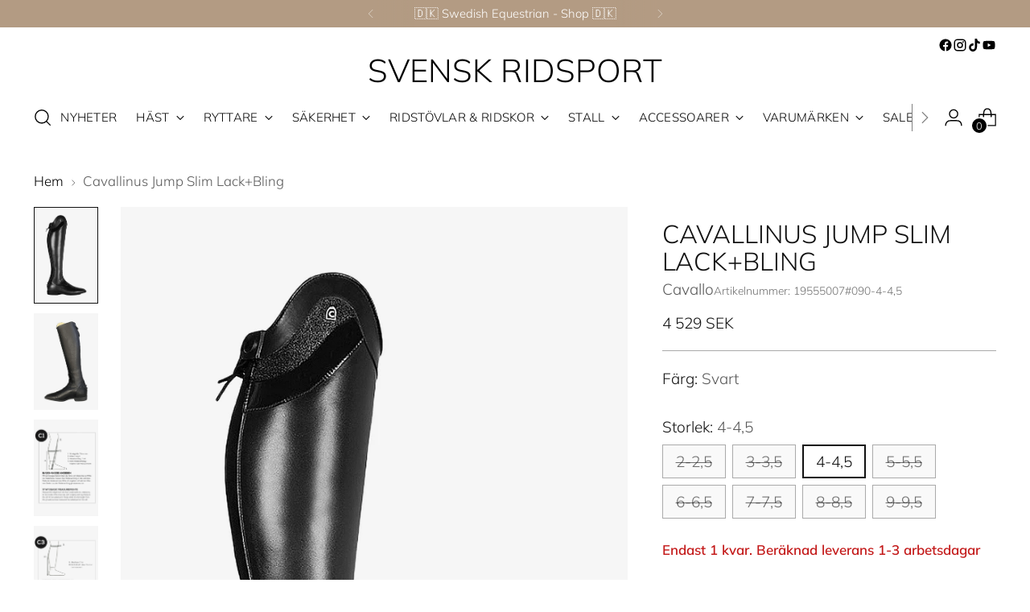

--- FILE ---
content_type: text/html; charset=utf-8
request_url: https://www.svenskridsport.com/products/cavallo-linus-jump-slim-lackbling
body_size: 66977
content:
<!doctype html>

<!--
  ___                 ___           ___           ___
       /  /\                     /__/\         /  /\         /  /\
      /  /:/_                    \  \:\       /  /:/        /  /::\
     /  /:/ /\  ___     ___       \  \:\     /  /:/        /  /:/\:\
    /  /:/ /:/ /__/\   /  /\  ___  \  \:\   /  /:/  ___   /  /:/  \:\
   /__/:/ /:/  \  \:\ /  /:/ /__/\  \__\:\ /__/:/  /  /\ /__/:/ \__\:\
   \  \:\/:/    \  \:\  /:/  \  \:\ /  /:/ \  \:\ /  /:/ \  \:\ /  /:/
    \  \::/      \  \:\/:/    \  \:\  /:/   \  \:\  /:/   \  \:\  /:/
     \  \:\       \  \::/      \  \:\/:/     \  \:\/:/     \  \:\/:/
      \  \:\       \__\/        \  \::/       \  \::/       \  \::/
       \__\/                     \__\/         \__\/         \__\/

  --------------------------------------------------------------------
  #  Stiletto v3.2.1
  #  Documentation: https://fluorescent.co/help/stiletto/
  #  Purchase: https://themes.shopify.com/themes/stiletto/
  #  A product by Fluorescent: https://fluorescent.co/
  --------------------------------------------------------------------
-->

<html class="no-js" lang="sv" style="--announcement-height: 1px;">
  <head>
    <meta charset="UTF-8">
    <meta http-equiv="X-UA-Compatible" content="IE=edge,chrome=1">
    <meta name="viewport" content="width=device-width,initial-scale=1">
    
    <meta name="google-site-verification" content="4ViCV6Kv47X2-dGKpjArzMzjUX0c00gRCHYhRkU9TOw" />
    
    




  <meta name="description" content="Stöveln är en Cavallo Linus Jump Slim med Lack och Bling topp. Klassisk ridstövel från Cavallo Linus familjen som passar ryttaren med en smalare vrist. Denna modell har snörning vid foten och är mer slimmad runt vrist och ankeln än Linus jump modellen. Försedd med en något grövre dragkedja och med en slitstarkare insid">



    <link rel="canonical" href="https://www.svenskridsport.com/products/cavallo-linus-jump-slim-lackbling">
    <link rel="preconnect" href="https://cdn.shopify.com" crossorigin><link rel="shortcut icon" href="//www.svenskridsport.com/cdn/shop/files/svr-favicon.png?crop=center&height=32&v=1680268779&width=32" type="image/png"><title>Cavallinus Jump Slim Lack+Bling
&ndash; Svensk Ridsport</title>

    





  
  
  
  
  




<meta property="og:url" content="https://www.svenskridsport.com/products/cavallo-linus-jump-slim-lackbling">
<meta property="og:site_name" content="Svensk Ridsport">
<meta property="og:type" content="product">
<meta property="og:title" content="Cavallinus Jump Slim Lack+Bling">
<meta property="og:description" content="Stöveln är en Cavallo Linus Jump Slim med Lack och Bling topp. Klassisk ridstövel från Cavallo Linus familjen som passar ryttaren med en smalare vrist. Denna modell har snörning vid foten och är mer slimmad runt vrist och ankeln än Linus jump modellen. Försedd med en något grövre dragkedja och med en slitstarkare insid">
<meta property="og:image" content="http://www.svenskridsport.com/cdn/shop/files/cavallo-linus-jump-slim-lackbling_22ab5015-1efd-45db-8afb-8031c060da48.png?v=1697153514&width=1024">
<meta property="og:image:secure_url" content="https://www.svenskridsport.com/cdn/shop/files/cavallo-linus-jump-slim-lackbling_22ab5015-1efd-45db-8afb-8031c060da48.png?v=1697153514&width=1024">
<meta property="og:price:amount" content="4,529">
<meta property="og:price:currency" content="SEK">

<meta name="twitter:title" content="Cavallinus Jump Slim Lack+Bling">
<meta name="twitter:description" content="Stöveln är en Cavallo Linus Jump Slim med Lack och Bling topp. Klassisk ridstövel från Cavallo Linus familjen som passar ryttaren med en smalare vrist. Denna modell har snörning vid foten och är mer slimmad runt vrist och ankeln än Linus jump modellen. Försedd med en något grövre dragkedja och med en slitstarkare insid">
<meta name="twitter:card" content="summary_large_image">
<meta name="twitter:image" content="https://www.svenskridsport.com/cdn/shop/files/cavallo-linus-jump-slim-lackbling_22ab5015-1efd-45db-8afb-8031c060da48.png?v=1697153514&width=1024">
<meta name="twitter:image:width" content="480">
<meta name="twitter:image:height" content="480">


    <script>
  console.log('Stiletto v3.2.1 by Fluorescent');

  document.documentElement.className = document.documentElement.className.replace('no-js', '');
  if (window.matchMedia(`(prefers-reduced-motion: reduce)`) === true || window.matchMedia(`(prefers-reduced-motion: reduce)`).matches === true) {
    document.documentElement.classList.add('prefers-reduced-motion');
  } else {
    document.documentElement.classList.add('do-anim');
  }

  window.theme = {
    version: 'v3.2.1',
    themeName: 'Stiletto',
    moneyFormat: "{{amount_no_decimals}} SEK",
    strings: {
      name: "Svensk Ridsport",
      accessibility: {
        play_video: "Spela",
        pause_video: "Paus",
        range_lower: "Lägre",
        range_upper: "Övre"
      },
      product: {
        no_shipping_rates: "Fraktpris är inte tillgängligt",
        country_placeholder: "Land\/Region",
        review: "Skriv en recension"
      },
      products: {
        product: {
          unavailable: "Inte tillgänglig",
          unitPrice: "Enhetspris",
          unitPriceSeparator: "",
          sku: "Artikelnummer"
        }
      },
      cart: {
        editCartNote: "Redigera orderanteckningar",
        addCartNote: "Lägg till orderanteckningar",
        quantityError: "Du har det maximala antalet av denna produkt i din varukorg"
      },
      pagination: {
        viewing: "Du tittar på {{ of }} av {{ total }}",
        products: "Produkter",
        results: "resultat"
      }
    },
    routes: {
      root: "/",
      cart: {
        base: "/cart",
        add: "/cart/add",
        change: "/cart/change",
        update: "/cart/update",
        clear: "/cart/clear",
        // Manual routes until Shopify adds support
        shipping: "/cart/shipping_rates",
      },
      // Manual routes until Shopify adds support
      products: "/products",
      productRecommendations: "/recommendations/products",
      predictive_search_url: '/search/suggest',
    },
    icons: {
      chevron: "\u003cspan class=\"icon icon-new icon-chevron \"\u003e\n  \u003csvg viewBox=\"0 0 24 24\" fill=\"none\" xmlns=\"http:\/\/www.w3.org\/2000\/svg\"\u003e\u003cpath d=\"M1.875 7.438 12 17.563 22.125 7.438\" stroke=\"currentColor\" stroke-width=\"2\"\/\u003e\u003c\/svg\u003e\n\u003c\/span\u003e\n",
      close: "\u003cspan class=\"icon icon-new icon-close \"\u003e\n  \u003csvg viewBox=\"0 0 24 24\" fill=\"none\" xmlns=\"http:\/\/www.w3.org\/2000\/svg\"\u003e\u003cpath d=\"M2.66 1.34 2 .68.68 2l.66.66 1.32-1.32zm18.68 21.32.66.66L23.32 22l-.66-.66-1.32 1.32zm1.32-20 .66-.66L22 .68l-.66.66 1.32 1.32zM1.34 21.34.68 22 2 23.32l.66-.66-1.32-1.32zm0-18.68 10 10 1.32-1.32-10-10-1.32 1.32zm11.32 10 10-10-1.32-1.32-10 10 1.32 1.32zm-1.32-1.32-10 10 1.32 1.32 10-10-1.32-1.32zm0 1.32 10 10 1.32-1.32-10-10-1.32 1.32z\" fill=\"currentColor\"\/\u003e\u003c\/svg\u003e\n\u003c\/span\u003e\n",
      zoom: "\u003cspan class=\"icon icon-new icon-zoom \"\u003e\n  \u003csvg viewBox=\"0 0 24 24\" fill=\"none\" xmlns=\"http:\/\/www.w3.org\/2000\/svg\"\u003e\u003cpath d=\"M10.3,19.71c5.21,0,9.44-4.23,9.44-9.44S15.51,.83,10.3,.83,.86,5.05,.86,10.27s4.23,9.44,9.44,9.44Z\" fill=\"none\" stroke=\"currentColor\" stroke-linecap=\"round\" stroke-miterlimit=\"10\" stroke-width=\"1.63\"\/\u003e\n          \u003cpath d=\"M5.05,10.27H15.54\" fill=\"none\" stroke=\"currentColor\" stroke-miterlimit=\"10\" stroke-width=\"1.63\"\/\u003e\n          \u003cpath class=\"cross-up\" d=\"M10.3,5.02V15.51\" fill=\"none\" stroke=\"currentColor\" stroke-miterlimit=\"10\" stroke-width=\"1.63\"\/\u003e\n          \u003cpath d=\"M16.92,16.9l6.49,6.49\" fill=\"none\" stroke=\"currentColor\" stroke-miterlimit=\"10\" stroke-width=\"1.63\"\/\u003e\u003c\/svg\u003e\n\u003c\/span\u003e\n"
    },
    coreData: {
      n: "Stiletto",
      v: "v3.2.1",
    }
  }

  window.theme.searchableFields = "product_type,tag,title,variants.barcode,variants.sku,variants.title,vendor";

  
    window.theme.allCountryOptionTags = "\u003coption value=\"Sweden\" data-provinces=\"[]\"\u003eSverige\u003c\/option\u003e\n\u003coption value=\"---\" data-provinces=\"[]\"\u003e---\u003c\/option\u003e\n\u003coption value=\"Afghanistan\" data-provinces=\"[]\"\u003eAfghanistan\u003c\/option\u003e\n\u003coption value=\"Aland Islands\" data-provinces=\"[]\"\u003eÅland\u003c\/option\u003e\n\u003coption value=\"Albania\" data-provinces=\"[]\"\u003eAlbanien\u003c\/option\u003e\n\u003coption value=\"Algeria\" data-provinces=\"[]\"\u003eAlgeriet\u003c\/option\u003e\n\u003coption value=\"Andorra\" data-provinces=\"[]\"\u003eAndorra\u003c\/option\u003e\n\u003coption value=\"Angola\" data-provinces=\"[]\"\u003eAngola\u003c\/option\u003e\n\u003coption value=\"Anguilla\" data-provinces=\"[]\"\u003eAnguilla\u003c\/option\u003e\n\u003coption value=\"Antigua And Barbuda\" data-provinces=\"[]\"\u003eAntigua och Barbuda\u003c\/option\u003e\n\u003coption value=\"Argentina\" data-provinces=\"[[\u0026quot;Buenos Aires\u0026quot;,\u0026quot;Buenos Aires\u0026quot;],[\u0026quot;Catamarca\u0026quot;,\u0026quot;Catamarca\u0026quot;],[\u0026quot;Chaco\u0026quot;,\u0026quot;Chaco\u0026quot;],[\u0026quot;Chubut\u0026quot;,\u0026quot;Chubut\u0026quot;],[\u0026quot;Ciudad Autónoma de Buenos Aires\u0026quot;,\u0026quot;Buenos Aires²\u0026quot;],[\u0026quot;Corrientes\u0026quot;,\u0026quot;Corrientes\u0026quot;],[\u0026quot;Córdoba\u0026quot;,\u0026quot;Córdoba\u0026quot;],[\u0026quot;Entre Ríos\u0026quot;,\u0026quot;Entre Ríos\u0026quot;],[\u0026quot;Formosa\u0026quot;,\u0026quot;Formosa\u0026quot;],[\u0026quot;Jujuy\u0026quot;,\u0026quot;Jujuy\u0026quot;],[\u0026quot;La Pampa\u0026quot;,\u0026quot;La Pampa\u0026quot;],[\u0026quot;La Rioja\u0026quot;,\u0026quot;La Rioja\u0026quot;],[\u0026quot;Mendoza\u0026quot;,\u0026quot;Mendoza\u0026quot;],[\u0026quot;Misiones\u0026quot;,\u0026quot;Misiones\u0026quot;],[\u0026quot;Neuquén\u0026quot;,\u0026quot;Neuquén\u0026quot;],[\u0026quot;Río Negro\u0026quot;,\u0026quot;Río Negro\u0026quot;],[\u0026quot;Salta\u0026quot;,\u0026quot;Salta\u0026quot;],[\u0026quot;San Juan\u0026quot;,\u0026quot;San Juan\u0026quot;],[\u0026quot;San Luis\u0026quot;,\u0026quot;San Luis\u0026quot;],[\u0026quot;Santa Cruz\u0026quot;,\u0026quot;Santa Cruz\u0026quot;],[\u0026quot;Santa Fe\u0026quot;,\u0026quot;Santa Fe\u0026quot;],[\u0026quot;Santiago Del Estero\u0026quot;,\u0026quot;Santiago del Estero\u0026quot;],[\u0026quot;Tierra Del Fuego\u0026quot;,\u0026quot;Eldslandet\u0026quot;],[\u0026quot;Tucumán\u0026quot;,\u0026quot;Tucumán\u0026quot;]]\"\u003eArgentina\u003c\/option\u003e\n\u003coption value=\"Armenia\" data-provinces=\"[]\"\u003eArmenien\u003c\/option\u003e\n\u003coption value=\"Aruba\" data-provinces=\"[]\"\u003eAruba\u003c\/option\u003e\n\u003coption value=\"Ascension Island\" data-provinces=\"[]\"\u003eAscension\u003c\/option\u003e\n\u003coption value=\"Australia\" data-provinces=\"[[\u0026quot;Australian Capital Territory\u0026quot;,\u0026quot;Australian Capital Territory\u0026quot;],[\u0026quot;New South Wales\u0026quot;,\u0026quot;New South Wales\u0026quot;],[\u0026quot;Northern Territory\u0026quot;,\u0026quot;Northern Territory\u0026quot;],[\u0026quot;Queensland\u0026quot;,\u0026quot;Queensland\u0026quot;],[\u0026quot;South Australia\u0026quot;,\u0026quot;South Australia\u0026quot;],[\u0026quot;Tasmania\u0026quot;,\u0026quot;Tasmanien\u0026quot;],[\u0026quot;Victoria\u0026quot;,\u0026quot;Victoria\u0026quot;],[\u0026quot;Western Australia\u0026quot;,\u0026quot;Western Australia\u0026quot;]]\"\u003eAustralien\u003c\/option\u003e\n\u003coption value=\"Azerbaijan\" data-provinces=\"[]\"\u003eAzerbajdzjan\u003c\/option\u003e\n\u003coption value=\"Bahamas\" data-provinces=\"[]\"\u003eBahamas\u003c\/option\u003e\n\u003coption value=\"Bahrain\" data-provinces=\"[]\"\u003eBahrain\u003c\/option\u003e\n\u003coption value=\"Bangladesh\" data-provinces=\"[]\"\u003eBangladesh\u003c\/option\u003e\n\u003coption value=\"Barbados\" data-provinces=\"[]\"\u003eBarbados\u003c\/option\u003e\n\u003coption value=\"Belgium\" data-provinces=\"[]\"\u003eBelgien\u003c\/option\u003e\n\u003coption value=\"Belize\" data-provinces=\"[]\"\u003eBelize\u003c\/option\u003e\n\u003coption value=\"Benin\" data-provinces=\"[]\"\u003eBenin\u003c\/option\u003e\n\u003coption value=\"Bermuda\" data-provinces=\"[]\"\u003eBermuda\u003c\/option\u003e\n\u003coption value=\"Bhutan\" data-provinces=\"[]\"\u003eBhutan\u003c\/option\u003e\n\u003coption value=\"Bolivia\" data-provinces=\"[]\"\u003eBolivia\u003c\/option\u003e\n\u003coption value=\"Bosnia And Herzegovina\" data-provinces=\"[]\"\u003eBosnien och Hercegovina\u003c\/option\u003e\n\u003coption value=\"Botswana\" data-provinces=\"[]\"\u003eBotswana\u003c\/option\u003e\n\u003coption value=\"Brazil\" data-provinces=\"[[\u0026quot;Acre\u0026quot;,\u0026quot;Acre\u0026quot;],[\u0026quot;Alagoas\u0026quot;,\u0026quot;Alagoas\u0026quot;],[\u0026quot;Amapá\u0026quot;,\u0026quot;Amapá\u0026quot;],[\u0026quot;Amazonas\u0026quot;,\u0026quot;Amazonas\u0026quot;],[\u0026quot;Bahia\u0026quot;,\u0026quot;Bahia\u0026quot;],[\u0026quot;Ceará\u0026quot;,\u0026quot;Ceará\u0026quot;],[\u0026quot;Distrito Federal\u0026quot;,\u0026quot;Brasiliens federala distrikt\u0026quot;],[\u0026quot;Espírito Santo\u0026quot;,\u0026quot;Espírito Santo\u0026quot;],[\u0026quot;Goiás\u0026quot;,\u0026quot;Goiás\u0026quot;],[\u0026quot;Maranhão\u0026quot;,\u0026quot;Maranhão\u0026quot;],[\u0026quot;Mato Grosso\u0026quot;,\u0026quot;Mato Grosso\u0026quot;],[\u0026quot;Mato Grosso do Sul\u0026quot;,\u0026quot;Mato Grosso do Sul\u0026quot;],[\u0026quot;Minas Gerais\u0026quot;,\u0026quot;Minas Gerais\u0026quot;],[\u0026quot;Paraná\u0026quot;,\u0026quot;Paraná\u0026quot;],[\u0026quot;Paraíba\u0026quot;,\u0026quot;Paraíba\u0026quot;],[\u0026quot;Pará\u0026quot;,\u0026quot;Pará\u0026quot;],[\u0026quot;Pernambuco\u0026quot;,\u0026quot;Pernambuco\u0026quot;],[\u0026quot;Piauí\u0026quot;,\u0026quot;Piauí\u0026quot;],[\u0026quot;Rio Grande do Norte\u0026quot;,\u0026quot;Rio Grande do Norte\u0026quot;],[\u0026quot;Rio Grande do Sul\u0026quot;,\u0026quot;Rio Grande do Sul\u0026quot;],[\u0026quot;Rio de Janeiro\u0026quot;,\u0026quot;Rio de Janeiro\u0026quot;],[\u0026quot;Rondônia\u0026quot;,\u0026quot;Rondônia\u0026quot;],[\u0026quot;Roraima\u0026quot;,\u0026quot;Roraima\u0026quot;],[\u0026quot;Santa Catarina\u0026quot;,\u0026quot;Santa Catarina\u0026quot;],[\u0026quot;Sergipe\u0026quot;,\u0026quot;Sergipe\u0026quot;],[\u0026quot;São Paulo\u0026quot;,\u0026quot;São Paulo\u0026quot;],[\u0026quot;Tocantins\u0026quot;,\u0026quot;Tocantins\u0026quot;]]\"\u003eBrasilien\u003c\/option\u003e\n\u003coption value=\"Virgin Islands, British\" data-provinces=\"[]\"\u003eBrittiska Jungfruöarna\u003c\/option\u003e\n\u003coption value=\"British Indian Ocean Territory\" data-provinces=\"[]\"\u003eBrittiska territoriet i Indiska oceanen\u003c\/option\u003e\n\u003coption value=\"Brunei\" data-provinces=\"[]\"\u003eBrunei\u003c\/option\u003e\n\u003coption value=\"Bulgaria\" data-provinces=\"[]\"\u003eBulgarien\u003c\/option\u003e\n\u003coption value=\"Burkina Faso\" data-provinces=\"[]\"\u003eBurkina Faso\u003c\/option\u003e\n\u003coption value=\"Burundi\" data-provinces=\"[]\"\u003eBurundi\u003c\/option\u003e\n\u003coption value=\"Cayman Islands\" data-provinces=\"[]\"\u003eCaymanöarna\u003c\/option\u003e\n\u003coption value=\"Central African Republic\" data-provinces=\"[]\"\u003eCentralafrikanska republiken\u003c\/option\u003e\n\u003coption value=\"Chile\" data-provinces=\"[[\u0026quot;Antofagasta\u0026quot;,\u0026quot;Región de Antofagasta\u0026quot;],[\u0026quot;Araucanía\u0026quot;,\u0026quot;Región de la Araucanía\u0026quot;],[\u0026quot;Arica and Parinacota\u0026quot;,\u0026quot;Región de Arica y Parinacota\u0026quot;],[\u0026quot;Atacama\u0026quot;,\u0026quot;Región de Atacama\u0026quot;],[\u0026quot;Aysén\u0026quot;,\u0026quot;Región de Aisén\u0026quot;],[\u0026quot;Biobío\u0026quot;,\u0026quot;Región del BioBío\u0026quot;],[\u0026quot;Coquimbo\u0026quot;,\u0026quot;Región de Coquimbo\u0026quot;],[\u0026quot;Los Lagos\u0026quot;,\u0026quot;Región de Los Lagos\u0026quot;],[\u0026quot;Los Ríos\u0026quot;,\u0026quot;Región de Los Ríos\u0026quot;],[\u0026quot;Magallanes\u0026quot;,\u0026quot;Región de Magallanes y de la Antártica Chilena\u0026quot;],[\u0026quot;Maule\u0026quot;,\u0026quot;Región del Maule\u0026quot;],[\u0026quot;O\u0026#39;Higgins\u0026quot;,\u0026quot;Región de O’Higgins\u0026quot;],[\u0026quot;Santiago\u0026quot;,\u0026quot;Región Metropolitana de Santiago\u0026quot;],[\u0026quot;Tarapacá\u0026quot;,\u0026quot;Región de Tarapacá\u0026quot;],[\u0026quot;Valparaíso\u0026quot;,\u0026quot;Región de Valparaíso\u0026quot;],[\u0026quot;Ñuble\u0026quot;,\u0026quot;Ñuble\u0026quot;]]\"\u003eChile\u003c\/option\u003e\n\u003coption value=\"Colombia\" data-provinces=\"[[\u0026quot;Amazonas\u0026quot;,\u0026quot;Amazonas\u0026quot;],[\u0026quot;Antioquia\u0026quot;,\u0026quot;Antioquia\u0026quot;],[\u0026quot;Arauca\u0026quot;,\u0026quot;Arauca\u0026quot;],[\u0026quot;Atlántico\u0026quot;,\u0026quot;Atlántico\u0026quot;],[\u0026quot;Bogotá, D.C.\u0026quot;,\u0026quot;Bogotá\u0026quot;],[\u0026quot;Bolívar\u0026quot;,\u0026quot;Bolívar\u0026quot;],[\u0026quot;Boyacá\u0026quot;,\u0026quot;Boyacá\u0026quot;],[\u0026quot;Caldas\u0026quot;,\u0026quot;Caldas\u0026quot;],[\u0026quot;Caquetá\u0026quot;,\u0026quot;Caquetá\u0026quot;],[\u0026quot;Casanare\u0026quot;,\u0026quot;Casanare\u0026quot;],[\u0026quot;Cauca\u0026quot;,\u0026quot;Cauca\u0026quot;],[\u0026quot;Cesar\u0026quot;,\u0026quot;Cesar\u0026quot;],[\u0026quot;Chocó\u0026quot;,\u0026quot;Chocó\u0026quot;],[\u0026quot;Cundinamarca\u0026quot;,\u0026quot;Cundinamarca\u0026quot;],[\u0026quot;Córdoba\u0026quot;,\u0026quot;Córdoba\u0026quot;],[\u0026quot;Guainía\u0026quot;,\u0026quot;Guainía\u0026quot;],[\u0026quot;Guaviare\u0026quot;,\u0026quot;Guaviare\u0026quot;],[\u0026quot;Huila\u0026quot;,\u0026quot;Huila\u0026quot;],[\u0026quot;La Guajira\u0026quot;,\u0026quot;La Guajira\u0026quot;],[\u0026quot;Magdalena\u0026quot;,\u0026quot;Magdalena\u0026quot;],[\u0026quot;Meta\u0026quot;,\u0026quot;Meta\u0026quot;],[\u0026quot;Nariño\u0026quot;,\u0026quot;Nariño\u0026quot;],[\u0026quot;Norte de Santander\u0026quot;,\u0026quot;Norte de Santander\u0026quot;],[\u0026quot;Putumayo\u0026quot;,\u0026quot;Putumayo\u0026quot;],[\u0026quot;Quindío\u0026quot;,\u0026quot;Quindío\u0026quot;],[\u0026quot;Risaralda\u0026quot;,\u0026quot;Risaralda\u0026quot;],[\u0026quot;San Andrés, Providencia y Santa Catalina\u0026quot;,\u0026quot;San Andrés och Providencia\u0026quot;],[\u0026quot;Santander\u0026quot;,\u0026quot;Santander\u0026quot;],[\u0026quot;Sucre\u0026quot;,\u0026quot;Sucre\u0026quot;],[\u0026quot;Tolima\u0026quot;,\u0026quot;Tolima\u0026quot;],[\u0026quot;Valle del Cauca\u0026quot;,\u0026quot;Valle del Cauca\u0026quot;],[\u0026quot;Vaupés\u0026quot;,\u0026quot;Vaupés\u0026quot;],[\u0026quot;Vichada\u0026quot;,\u0026quot;Vichada\u0026quot;]]\"\u003eColombia\u003c\/option\u003e\n\u003coption value=\"Cook Islands\" data-provinces=\"[]\"\u003eCooköarna\u003c\/option\u003e\n\u003coption value=\"Costa Rica\" data-provinces=\"[[\u0026quot;Alajuela\u0026quot;,\u0026quot;Alajuela\u0026quot;],[\u0026quot;Cartago\u0026quot;,\u0026quot;Cartago\u0026quot;],[\u0026quot;Guanacaste\u0026quot;,\u0026quot;Guanacaste\u0026quot;],[\u0026quot;Heredia\u0026quot;,\u0026quot;Heredia\u0026quot;],[\u0026quot;Limón\u0026quot;,\u0026quot;Limón\u0026quot;],[\u0026quot;Puntarenas\u0026quot;,\u0026quot;Puntarenas\u0026quot;],[\u0026quot;San José\u0026quot;,\u0026quot;San José\u0026quot;]]\"\u003eCosta Rica\u003c\/option\u003e\n\u003coption value=\"Curaçao\" data-provinces=\"[]\"\u003eCuraçao\u003c\/option\u003e\n\u003coption value=\"Cyprus\" data-provinces=\"[]\"\u003eCypern\u003c\/option\u003e\n\u003coption value=\"Côte d'Ivoire\" data-provinces=\"[]\"\u003eCôte d’Ivoire\u003c\/option\u003e\n\u003coption value=\"Denmark\" data-provinces=\"[]\"\u003eDanmark\u003c\/option\u003e\n\u003coption value=\"Djibouti\" data-provinces=\"[]\"\u003eDjibouti\u003c\/option\u003e\n\u003coption value=\"Dominica\" data-provinces=\"[]\"\u003eDominica\u003c\/option\u003e\n\u003coption value=\"Dominican Republic\" data-provinces=\"[]\"\u003eDominikanska republiken\u003c\/option\u003e\n\u003coption value=\"Ecuador\" data-provinces=\"[]\"\u003eEcuador\u003c\/option\u003e\n\u003coption value=\"Egypt\" data-provinces=\"[[\u0026quot;6th of October\u0026quot;,\u0026quot;6 oktober\u0026quot;],[\u0026quot;Al Sharqia\u0026quot;,\u0026quot;Ash-Sharqiyya\u0026quot;],[\u0026quot;Alexandria\u0026quot;,\u0026quot;Guvernementet Alexandria\u0026quot;],[\u0026quot;Aswan\u0026quot;,\u0026quot;Guvernementet Assuan\u0026quot;],[\u0026quot;Asyut\u0026quot;,\u0026quot;Guvernementet Asyut\u0026quot;],[\u0026quot;Beheira\u0026quot;,\u0026quot;Guvernementet Beheira\u0026quot;],[\u0026quot;Beni Suef\u0026quot;,\u0026quot;Guvernementet Beni Suef\u0026quot;],[\u0026quot;Cairo\u0026quot;,\u0026quot;Guvernementet Kairo\u0026quot;],[\u0026quot;Dakahlia\u0026quot;,\u0026quot;Ad-Daqahliyya\u0026quot;],[\u0026quot;Damietta\u0026quot;,\u0026quot;Guvernementet Damietta\u0026quot;],[\u0026quot;Faiyum\u0026quot;,\u0026quot;Guvernementet Faijum\u0026quot;],[\u0026quot;Gharbia\u0026quot;,\u0026quot;Guvernementet Al-Gharbiyya\u0026quot;],[\u0026quot;Giza\u0026quot;,\u0026quot;Guvernementet Giza\u0026quot;],[\u0026quot;Helwan\u0026quot;,\u0026quot;Helwan\u0026quot;],[\u0026quot;Ismailia\u0026quot;,\u0026quot;Guvernementet Ismailia\u0026quot;],[\u0026quot;Kafr el-Sheikh\u0026quot;,\u0026quot;Kafr el-Sheikh\u0026quot;],[\u0026quot;Luxor\u0026quot;,\u0026quot;Guvernementet Luxor\u0026quot;],[\u0026quot;Matrouh\u0026quot;,\u0026quot;Guvernementet Matruh\u0026quot;],[\u0026quot;Minya\u0026quot;,\u0026quot;Guvernementet Al-Minya\u0026quot;],[\u0026quot;Monufia\u0026quot;,\u0026quot;Guvernementet Al-Minufiyya\u0026quot;],[\u0026quot;New Valley\u0026quot;,\u0026quot;Guvernementet Al-Wadi al-Jadid\u0026quot;],[\u0026quot;North Sinai\u0026quot;,\u0026quot;Guvernementet Sina ash-Shamaliyya\u0026quot;],[\u0026quot;Port Said\u0026quot;,\u0026quot;Port Said\u0026quot;],[\u0026quot;Qalyubia\u0026quot;,\u0026quot;Al-Qalyubiyya\u0026quot;],[\u0026quot;Qena\u0026quot;,\u0026quot;Guvernementet Qena\u0026quot;],[\u0026quot;Red Sea\u0026quot;,\u0026quot;Guvernementet Al-Bahr al-Ahmar\u0026quot;],[\u0026quot;Sohag\u0026quot;,\u0026quot;Guvernementet Sohag\u0026quot;],[\u0026quot;South Sinai\u0026quot;,\u0026quot;Guvernementet Sina al-Janubiyya\u0026quot;],[\u0026quot;Suez\u0026quot;,\u0026quot;Suez\u0026quot;]]\"\u003eEgypten\u003c\/option\u003e\n\u003coption value=\"Equatorial Guinea\" data-provinces=\"[]\"\u003eEkvatorialguinea\u003c\/option\u003e\n\u003coption value=\"El Salvador\" data-provinces=\"[[\u0026quot;Ahuachapán\u0026quot;,\u0026quot;Ahuachapán\u0026quot;],[\u0026quot;Cabañas\u0026quot;,\u0026quot;Cabañas\u0026quot;],[\u0026quot;Chalatenango\u0026quot;,\u0026quot;Chalatenango\u0026quot;],[\u0026quot;Cuscatlán\u0026quot;,\u0026quot;Cuscatlan\u0026quot;],[\u0026quot;La Libertad\u0026quot;,\u0026quot;La Libertad\u0026quot;],[\u0026quot;La Paz\u0026quot;,\u0026quot;La Paz\u0026quot;],[\u0026quot;La Unión\u0026quot;,\u0026quot;La Unión\u0026quot;],[\u0026quot;Morazán\u0026quot;,\u0026quot;Morazan\u0026quot;],[\u0026quot;San Miguel\u0026quot;,\u0026quot;San Miguel\u0026quot;],[\u0026quot;San Salvador\u0026quot;,\u0026quot;San Salvador\u0026quot;],[\u0026quot;San Vicente\u0026quot;,\u0026quot;San Vincente\u0026quot;],[\u0026quot;Santa Ana\u0026quot;,\u0026quot;Santa Ana\u0026quot;],[\u0026quot;Sonsonate\u0026quot;,\u0026quot;Sonsonate\u0026quot;],[\u0026quot;Usulután\u0026quot;,\u0026quot;Usulutan\u0026quot;]]\"\u003eEl Salvador\u003c\/option\u003e\n\u003coption value=\"Eritrea\" data-provinces=\"[]\"\u003eEritrea\u003c\/option\u003e\n\u003coption value=\"Estonia\" data-provinces=\"[]\"\u003eEstland\u003c\/option\u003e\n\u003coption value=\"Ethiopia\" data-provinces=\"[]\"\u003eEtiopien\u003c\/option\u003e\n\u003coption value=\"Falkland Islands (Malvinas)\" data-provinces=\"[]\"\u003eFalklandsöarna\u003c\/option\u003e\n\u003coption value=\"Faroe Islands\" data-provinces=\"[]\"\u003eFäröarna\u003c\/option\u003e\n\u003coption value=\"Fiji\" data-provinces=\"[]\"\u003eFiji\u003c\/option\u003e\n\u003coption value=\"Philippines\" data-provinces=\"[[\u0026quot;Abra\u0026quot;,\u0026quot;Abra\u0026quot;],[\u0026quot;Agusan del Norte\u0026quot;,\u0026quot;Agusan del Norte\u0026quot;],[\u0026quot;Agusan del Sur\u0026quot;,\u0026quot;Agusan del Sur\u0026quot;],[\u0026quot;Aklan\u0026quot;,\u0026quot;Aklan\u0026quot;],[\u0026quot;Albay\u0026quot;,\u0026quot;Albay\u0026quot;],[\u0026quot;Antique\u0026quot;,\u0026quot;Antique\u0026quot;],[\u0026quot;Apayao\u0026quot;,\u0026quot;Apayao\u0026quot;],[\u0026quot;Aurora\u0026quot;,\u0026quot;Aurora\u0026quot;],[\u0026quot;Basilan\u0026quot;,\u0026quot;Basilan\u0026quot;],[\u0026quot;Bataan\u0026quot;,\u0026quot;Bataan\u0026quot;],[\u0026quot;Batanes\u0026quot;,\u0026quot;Batanes\u0026quot;],[\u0026quot;Batangas\u0026quot;,\u0026quot;Batangas\u0026quot;],[\u0026quot;Benguet\u0026quot;,\u0026quot;Benguet\u0026quot;],[\u0026quot;Biliran\u0026quot;,\u0026quot;Biliran\u0026quot;],[\u0026quot;Bohol\u0026quot;,\u0026quot;Bohol\u0026quot;],[\u0026quot;Bukidnon\u0026quot;,\u0026quot;Bukidnon\u0026quot;],[\u0026quot;Bulacan\u0026quot;,\u0026quot;Bulacan\u0026quot;],[\u0026quot;Cagayan\u0026quot;,\u0026quot;Cagayan\u0026quot;],[\u0026quot;Camarines Norte\u0026quot;,\u0026quot;Camarines Norte\u0026quot;],[\u0026quot;Camarines Sur\u0026quot;,\u0026quot;Camarines Sur\u0026quot;],[\u0026quot;Camiguin\u0026quot;,\u0026quot;Camiguin\u0026quot;],[\u0026quot;Capiz\u0026quot;,\u0026quot;Capiz\u0026quot;],[\u0026quot;Catanduanes\u0026quot;,\u0026quot;Catanduanes\u0026quot;],[\u0026quot;Cavite\u0026quot;,\u0026quot;Provins Cavite\u0026quot;],[\u0026quot;Cebu\u0026quot;,\u0026quot;Cebu\u0026quot;],[\u0026quot;Cotabato\u0026quot;,\u0026quot;Cotabato\u0026quot;],[\u0026quot;Davao Occidental\u0026quot;,\u0026quot;Davao Occidental\u0026quot;],[\u0026quot;Davao Oriental\u0026quot;,\u0026quot;Davao Oriental\u0026quot;],[\u0026quot;Davao de Oro\u0026quot;,\u0026quot;Composteladalen\u0026quot;],[\u0026quot;Davao del Norte\u0026quot;,\u0026quot;Davao del Norte\u0026quot;],[\u0026quot;Davao del Sur\u0026quot;,\u0026quot;Davao del Sur\u0026quot;],[\u0026quot;Dinagat Islands\u0026quot;,\u0026quot;Dinagatöarna\u0026quot;],[\u0026quot;Eastern Samar\u0026quot;,\u0026quot;Östra Samar\u0026quot;],[\u0026quot;Guimaras\u0026quot;,\u0026quot;Guimaras\u0026quot;],[\u0026quot;Ifugao\u0026quot;,\u0026quot;Ifugao\u0026quot;],[\u0026quot;Ilocos Norte\u0026quot;,\u0026quot;Norra Ilocos\u0026quot;],[\u0026quot;Ilocos Sur\u0026quot;,\u0026quot;Södra Ilocos\u0026quot;],[\u0026quot;Iloilo\u0026quot;,\u0026quot;Iloilo\u0026quot;],[\u0026quot;Isabela\u0026quot;,\u0026quot;Isabela\u0026quot;],[\u0026quot;Kalinga\u0026quot;,\u0026quot;Kalinga\u0026quot;],[\u0026quot;La Union\u0026quot;,\u0026quot;La Union\u0026quot;],[\u0026quot;Laguna\u0026quot;,\u0026quot;Laguna\u0026quot;],[\u0026quot;Lanao del Norte\u0026quot;,\u0026quot;Lanao del Norte\u0026quot;],[\u0026quot;Lanao del Sur\u0026quot;,\u0026quot;Lanao del Sur\u0026quot;],[\u0026quot;Leyte\u0026quot;,\u0026quot;Leyte\u0026quot;],[\u0026quot;Maguindanao\u0026quot;,\u0026quot;Maguindanao\u0026quot;],[\u0026quot;Marinduque\u0026quot;,\u0026quot;Marinduque\u0026quot;],[\u0026quot;Masbate\u0026quot;,\u0026quot;Masbate\u0026quot;],[\u0026quot;Metro Manila\u0026quot;,\u0026quot;Metro Manila\u0026quot;],[\u0026quot;Misamis Occidental\u0026quot;,\u0026quot;Misamis Occidental\u0026quot;],[\u0026quot;Misamis Oriental\u0026quot;,\u0026quot;Misamis Oriental\u0026quot;],[\u0026quot;Mountain Province\u0026quot;,\u0026quot;Bergsprovinsen\u0026quot;],[\u0026quot;Negros Occidental\u0026quot;,\u0026quot;Negros Occidental\u0026quot;],[\u0026quot;Negros Oriental\u0026quot;,\u0026quot;Negros Oriental\u0026quot;],[\u0026quot;Northern Samar\u0026quot;,\u0026quot;Norra Samar\u0026quot;],[\u0026quot;Nueva Ecija\u0026quot;,\u0026quot;Nueva Ecija\u0026quot;],[\u0026quot;Nueva Vizcaya\u0026quot;,\u0026quot;Nueva Vizcaya\u0026quot;],[\u0026quot;Occidental Mindoro\u0026quot;,\u0026quot;Occidental Mindoro\u0026quot;],[\u0026quot;Oriental Mindoro\u0026quot;,\u0026quot;Oriental Mindoro\u0026quot;],[\u0026quot;Palawan\u0026quot;,\u0026quot;Palawan\u0026quot;],[\u0026quot;Pampanga\u0026quot;,\u0026quot;Pampanga\u0026quot;],[\u0026quot;Pangasinan\u0026quot;,\u0026quot;Pangasinan\u0026quot;],[\u0026quot;Quezon\u0026quot;,\u0026quot;Quezon\u0026quot;],[\u0026quot;Quirino\u0026quot;,\u0026quot;Quirino\u0026quot;],[\u0026quot;Rizal\u0026quot;,\u0026quot;Rizal\u0026quot;],[\u0026quot;Romblon\u0026quot;,\u0026quot;Romblon\u0026quot;],[\u0026quot;Samar\u0026quot;,\u0026quot;Samar\u0026quot;],[\u0026quot;Sarangani\u0026quot;,\u0026quot;Sarangani\u0026quot;],[\u0026quot;Siquijor\u0026quot;,\u0026quot;Siquijor\u0026quot;],[\u0026quot;Sorsogon\u0026quot;,\u0026quot;Sorsogon\u0026quot;],[\u0026quot;South Cotabato\u0026quot;,\u0026quot;Södra Cotabato\u0026quot;],[\u0026quot;Southern Leyte\u0026quot;,\u0026quot;Södra Leyte\u0026quot;],[\u0026quot;Sultan Kudarat\u0026quot;,\u0026quot;Sultan Kudarat\u0026quot;],[\u0026quot;Sulu\u0026quot;,\u0026quot;Sulu\u0026quot;],[\u0026quot;Surigao del Norte\u0026quot;,\u0026quot;Surigao del Norte\u0026quot;],[\u0026quot;Surigao del Sur\u0026quot;,\u0026quot;Surigao del Sur\u0026quot;],[\u0026quot;Tarlac\u0026quot;,\u0026quot;Tarlac\u0026quot;],[\u0026quot;Tawi-Tawi\u0026quot;,\u0026quot;Tawi-Tawi\u0026quot;],[\u0026quot;Zambales\u0026quot;,\u0026quot;Zambales\u0026quot;],[\u0026quot;Zamboanga Sibugay\u0026quot;,\u0026quot;Zamboanga Sibugay\u0026quot;],[\u0026quot;Zamboanga del Norte\u0026quot;,\u0026quot;Zamboanga del Norte\u0026quot;],[\u0026quot;Zamboanga del Sur\u0026quot;,\u0026quot;Zamboanga del Sur\u0026quot;]]\"\u003eFilippinerna\u003c\/option\u003e\n\u003coption value=\"Finland\" data-provinces=\"[]\"\u003eFinland\u003c\/option\u003e\n\u003coption value=\"United Arab Emirates\" data-provinces=\"[[\u0026quot;Abu Dhabi\u0026quot;,\u0026quot;Emiratet Abu Dhabi\u0026quot;],[\u0026quot;Ajman\u0026quot;,\u0026quot;Emiratet Ajman\u0026quot;],[\u0026quot;Dubai\u0026quot;,\u0026quot;Emiratet Dubai\u0026quot;],[\u0026quot;Fujairah\u0026quot;,\u0026quot;Emiratet Fujairah\u0026quot;],[\u0026quot;Ras al-Khaimah\u0026quot;,\u0026quot;Emiratet Ras al-Khaimah\u0026quot;],[\u0026quot;Sharjah\u0026quot;,\u0026quot;Emiratet Sharjah\u0026quot;],[\u0026quot;Umm al-Quwain\u0026quot;,\u0026quot;Emiratet Umm al-Qaywayn\u0026quot;]]\"\u003eFörenade Arabemiraten\u003c\/option\u003e\n\u003coption value=\"France\" data-provinces=\"[]\"\u003eFrankrike\u003c\/option\u003e\n\u003coption value=\"French Guiana\" data-provinces=\"[]\"\u003eFranska Guyana\u003c\/option\u003e\n\u003coption value=\"French Polynesia\" data-provinces=\"[]\"\u003eFranska Polynesien\u003c\/option\u003e\n\u003coption value=\"French Southern Territories\" data-provinces=\"[]\"\u003eFranska sydterritorierna\u003c\/option\u003e\n\u003coption value=\"Gabon\" data-provinces=\"[]\"\u003eGabon\u003c\/option\u003e\n\u003coption value=\"Gambia\" data-provinces=\"[]\"\u003eGambia\u003c\/option\u003e\n\u003coption value=\"Georgia\" data-provinces=\"[]\"\u003eGeorgien\u003c\/option\u003e\n\u003coption value=\"Ghana\" data-provinces=\"[]\"\u003eGhana\u003c\/option\u003e\n\u003coption value=\"Gibraltar\" data-provinces=\"[]\"\u003eGibraltar\u003c\/option\u003e\n\u003coption value=\"Greece\" data-provinces=\"[]\"\u003eGrekland\u003c\/option\u003e\n\u003coption value=\"Grenada\" data-provinces=\"[]\"\u003eGrenada\u003c\/option\u003e\n\u003coption value=\"Greenland\" data-provinces=\"[]\"\u003eGrönland\u003c\/option\u003e\n\u003coption value=\"Guadeloupe\" data-provinces=\"[]\"\u003eGuadeloupe\u003c\/option\u003e\n\u003coption value=\"Guatemala\" data-provinces=\"[[\u0026quot;Alta Verapaz\u0026quot;,\u0026quot;Departamento de Alta Verapaz\u0026quot;],[\u0026quot;Baja Verapaz\u0026quot;,\u0026quot;Departamento de Baja Verapaz\u0026quot;],[\u0026quot;Chimaltenango\u0026quot;,\u0026quot;Departamento de Chimaltenango\u0026quot;],[\u0026quot;Chiquimula\u0026quot;,\u0026quot;Chiquimula\u0026quot;],[\u0026quot;El Progreso\u0026quot;,\u0026quot;Departamento de El Progreso\u0026quot;],[\u0026quot;Escuintla\u0026quot;,\u0026quot;Departamento de Escuintla\u0026quot;],[\u0026quot;Guatemala\u0026quot;,\u0026quot;Guatemala\u0026quot;],[\u0026quot;Huehuetenango\u0026quot;,\u0026quot;Departamento de Huehuetenango\u0026quot;],[\u0026quot;Izabal\u0026quot;,\u0026quot;Departamento de Izabal\u0026quot;],[\u0026quot;Jalapa\u0026quot;,\u0026quot;Departamento de Jalapa\u0026quot;],[\u0026quot;Jutiapa\u0026quot;,\u0026quot;Departamento de Jutiapa\u0026quot;],[\u0026quot;Petén\u0026quot;,\u0026quot;Petén\u0026quot;],[\u0026quot;Quetzaltenango\u0026quot;,\u0026quot;Departamento de Quetzaltenango\u0026quot;],[\u0026quot;Quiché\u0026quot;,\u0026quot;Departamento del Quiché\u0026quot;],[\u0026quot;Retalhuleu\u0026quot;,\u0026quot;Departamento de Retalhuleu\u0026quot;],[\u0026quot;Sacatepéquez\u0026quot;,\u0026quot;Departamento de Sacatepéquez\u0026quot;],[\u0026quot;San Marcos\u0026quot;,\u0026quot;Departamento de San Marcos\u0026quot;],[\u0026quot;Santa Rosa\u0026quot;,\u0026quot;Departamento de Santa Rosa (departement)\u0026quot;],[\u0026quot;Sololá\u0026quot;,\u0026quot;Departamento de Sololá\u0026quot;],[\u0026quot;Suchitepéquez\u0026quot;,\u0026quot;Departamento de Suchitepéquez\u0026quot;],[\u0026quot;Totonicapán\u0026quot;,\u0026quot;Departamento de Totonicapán\u0026quot;],[\u0026quot;Zacapa\u0026quot;,\u0026quot;Departamento de Zacapa\u0026quot;]]\"\u003eGuatemala\u003c\/option\u003e\n\u003coption value=\"Guernsey\" data-provinces=\"[]\"\u003eGuernsey\u003c\/option\u003e\n\u003coption value=\"Guinea\" data-provinces=\"[]\"\u003eGuinea\u003c\/option\u003e\n\u003coption value=\"Guinea Bissau\" data-provinces=\"[]\"\u003eGuinea-Bissau\u003c\/option\u003e\n\u003coption value=\"Guyana\" data-provinces=\"[]\"\u003eGuyana\u003c\/option\u003e\n\u003coption value=\"Haiti\" data-provinces=\"[]\"\u003eHaiti\u003c\/option\u003e\n\u003coption value=\"Honduras\" data-provinces=\"[]\"\u003eHonduras\u003c\/option\u003e\n\u003coption value=\"Hong Kong\" data-provinces=\"[[\u0026quot;Hong Kong Island\u0026quot;,\u0026quot;Hong Kong Island\u0026quot;],[\u0026quot;Kowloon\u0026quot;,\u0026quot;Kowloon\u0026quot;],[\u0026quot;New Territories\u0026quot;,\u0026quot;Nya territorierna\u0026quot;]]\"\u003eHongkong SAR\u003c\/option\u003e\n\u003coption value=\"India\" data-provinces=\"[[\u0026quot;Andaman and Nicobar Islands\u0026quot;,\u0026quot;Andamanerna och Nikobarerna\u0026quot;],[\u0026quot;Andhra Pradesh\u0026quot;,\u0026quot;Andhra Pradesh\u0026quot;],[\u0026quot;Arunachal Pradesh\u0026quot;,\u0026quot;Arunachal Pradesh\u0026quot;],[\u0026quot;Assam\u0026quot;,\u0026quot;Assam\u0026quot;],[\u0026quot;Bihar\u0026quot;,\u0026quot;Bihar\u0026quot;],[\u0026quot;Chandigarh\u0026quot;,\u0026quot;Chandigarh\u0026quot;],[\u0026quot;Chhattisgarh\u0026quot;,\u0026quot;Chhattisgarh\u0026quot;],[\u0026quot;Dadra and Nagar Haveli\u0026quot;,\u0026quot;Dadra och Nagar Haveli\u0026quot;],[\u0026quot;Daman and Diu\u0026quot;,\u0026quot;Daman och Diu\u0026quot;],[\u0026quot;Delhi\u0026quot;,\u0026quot;Delhi\u0026quot;],[\u0026quot;Goa\u0026quot;,\u0026quot;Goa\u0026quot;],[\u0026quot;Gujarat\u0026quot;,\u0026quot;Gujarat\u0026quot;],[\u0026quot;Haryana\u0026quot;,\u0026quot;Haryana\u0026quot;],[\u0026quot;Himachal Pradesh\u0026quot;,\u0026quot;Himachal Pradesh\u0026quot;],[\u0026quot;Jammu and Kashmir\u0026quot;,\u0026quot;Jammu och Kashmir\u0026quot;],[\u0026quot;Jharkhand\u0026quot;,\u0026quot;Jharkhand\u0026quot;],[\u0026quot;Karnataka\u0026quot;,\u0026quot;Karnataka\u0026quot;],[\u0026quot;Kerala\u0026quot;,\u0026quot;Kerala\u0026quot;],[\u0026quot;Ladakh\u0026quot;,\u0026quot;Ladakh\u0026quot;],[\u0026quot;Lakshadweep\u0026quot;,\u0026quot;Lakshadweep\u0026quot;],[\u0026quot;Madhya Pradesh\u0026quot;,\u0026quot;Madhya Pradesh\u0026quot;],[\u0026quot;Maharashtra\u0026quot;,\u0026quot;Maharashtra\u0026quot;],[\u0026quot;Manipur\u0026quot;,\u0026quot;Manipur\u0026quot;],[\u0026quot;Meghalaya\u0026quot;,\u0026quot;Meghalaya\u0026quot;],[\u0026quot;Mizoram\u0026quot;,\u0026quot;Mizoram\u0026quot;],[\u0026quot;Nagaland\u0026quot;,\u0026quot;Nagaland\u0026quot;],[\u0026quot;Odisha\u0026quot;,\u0026quot;Odisha\u0026quot;],[\u0026quot;Puducherry\u0026quot;,\u0026quot;Pondicherry\u0026quot;],[\u0026quot;Punjab\u0026quot;,\u0026quot;Punjab\u0026quot;],[\u0026quot;Rajasthan\u0026quot;,\u0026quot;Rajasthan\u0026quot;],[\u0026quot;Sikkim\u0026quot;,\u0026quot;Sikkim\u0026quot;],[\u0026quot;Tamil Nadu\u0026quot;,\u0026quot;Tamil Nadu\u0026quot;],[\u0026quot;Telangana\u0026quot;,\u0026quot;Telangana\u0026quot;],[\u0026quot;Tripura\u0026quot;,\u0026quot;Tripura\u0026quot;],[\u0026quot;Uttar Pradesh\u0026quot;,\u0026quot;Uttar Pradesh\u0026quot;],[\u0026quot;Uttarakhand\u0026quot;,\u0026quot;Uttarakhand\u0026quot;],[\u0026quot;West Bengal\u0026quot;,\u0026quot;Västbengalen\u0026quot;]]\"\u003eIndien\u003c\/option\u003e\n\u003coption value=\"Indonesia\" data-provinces=\"[[\u0026quot;Aceh\u0026quot;,\u0026quot;Aceh\u0026quot;],[\u0026quot;Bali\u0026quot;,\u0026quot;Bali\u0026quot;],[\u0026quot;Bangka Belitung\u0026quot;,\u0026quot;Bangka-Belitung\u0026quot;],[\u0026quot;Banten\u0026quot;,\u0026quot;Banten\u0026quot;],[\u0026quot;Bengkulu\u0026quot;,\u0026quot;Bengkulu\u0026quot;],[\u0026quot;Gorontalo\u0026quot;,\u0026quot;Gorontalo\u0026quot;],[\u0026quot;Jakarta\u0026quot;,\u0026quot;Jakarta\u0026quot;],[\u0026quot;Jambi\u0026quot;,\u0026quot;Jambi\u0026quot;],[\u0026quot;Jawa Barat\u0026quot;,\u0026quot;Jawa Barat\u0026quot;],[\u0026quot;Jawa Tengah\u0026quot;,\u0026quot;Jawa Tengah\u0026quot;],[\u0026quot;Jawa Timur\u0026quot;,\u0026quot;Jawa Timur\u0026quot;],[\u0026quot;Kalimantan Barat\u0026quot;,\u0026quot;Kalimantan Barat\u0026quot;],[\u0026quot;Kalimantan Selatan\u0026quot;,\u0026quot;Kalimantan Selatan\u0026quot;],[\u0026quot;Kalimantan Tengah\u0026quot;,\u0026quot;Kalimantan Tengah\u0026quot;],[\u0026quot;Kalimantan Timur\u0026quot;,\u0026quot;Kalimantan Timur\u0026quot;],[\u0026quot;Kalimantan Utara\u0026quot;,\u0026quot;Kalimantan Utara\u0026quot;],[\u0026quot;Kepulauan Riau\u0026quot;,\u0026quot;Kepulauan Riau\u0026quot;],[\u0026quot;Lampung\u0026quot;,\u0026quot;Lampung\u0026quot;],[\u0026quot;Maluku\u0026quot;,\u0026quot;Moluckerna\u0026quot;],[\u0026quot;Maluku Utara\u0026quot;,\u0026quot;Maluku Utara\u0026quot;],[\u0026quot;North Sumatra\u0026quot;,\u0026quot;Sumatera Utara\u0026quot;],[\u0026quot;Nusa Tenggara Barat\u0026quot;,\u0026quot;Nusa Tenggara Barat\u0026quot;],[\u0026quot;Nusa Tenggara Timur\u0026quot;,\u0026quot;Nusa Tenggara Timur\u0026quot;],[\u0026quot;Papua\u0026quot;,\u0026quot;Papua\u0026quot;],[\u0026quot;Papua Barat\u0026quot;,\u0026quot;Papua Barat\u0026quot;],[\u0026quot;Riau\u0026quot;,\u0026quot;Riau\u0026quot;],[\u0026quot;South Sumatra\u0026quot;,\u0026quot;Sumatera Selatan\u0026quot;],[\u0026quot;Sulawesi Barat\u0026quot;,\u0026quot;Sulawesi Barat\u0026quot;],[\u0026quot;Sulawesi Selatan\u0026quot;,\u0026quot;Sulawesi Selatan\u0026quot;],[\u0026quot;Sulawesi Tengah\u0026quot;,\u0026quot;Sulawesi Tengah\u0026quot;],[\u0026quot;Sulawesi Tenggara\u0026quot;,\u0026quot;Sulawesi Tenggara\u0026quot;],[\u0026quot;Sulawesi Utara\u0026quot;,\u0026quot;Sulawesi Utara\u0026quot;],[\u0026quot;West Sumatra\u0026quot;,\u0026quot;Sumatera Barat\u0026quot;],[\u0026quot;Yogyakarta\u0026quot;,\u0026quot;Yogyakarta\u0026quot;]]\"\u003eIndonesien\u003c\/option\u003e\n\u003coption value=\"Iraq\" data-provinces=\"[]\"\u003eIrak\u003c\/option\u003e\n\u003coption value=\"Ireland\" data-provinces=\"[[\u0026quot;Carlow\u0026quot;,\u0026quot;Carlow\u0026quot;],[\u0026quot;Cavan\u0026quot;,\u0026quot;Cavan\u0026quot;],[\u0026quot;Clare\u0026quot;,\u0026quot;Clare\u0026quot;],[\u0026quot;Cork\u0026quot;,\u0026quot;Cork\u0026quot;],[\u0026quot;Donegal\u0026quot;,\u0026quot;Donegal\u0026quot;],[\u0026quot;Dublin\u0026quot;,\u0026quot;Dublin\u0026quot;],[\u0026quot;Galway\u0026quot;,\u0026quot;Galway\u0026quot;],[\u0026quot;Kerry\u0026quot;,\u0026quot;Kerry\u0026quot;],[\u0026quot;Kildare\u0026quot;,\u0026quot;Kildare\u0026quot;],[\u0026quot;Kilkenny\u0026quot;,\u0026quot;Kilkenny\u0026quot;],[\u0026quot;Laois\u0026quot;,\u0026quot;Laois\u0026quot;],[\u0026quot;Leitrim\u0026quot;,\u0026quot;Leitrim\u0026quot;],[\u0026quot;Limerick\u0026quot;,\u0026quot;Limerick\u0026quot;],[\u0026quot;Longford\u0026quot;,\u0026quot;Longford\u0026quot;],[\u0026quot;Louth\u0026quot;,\u0026quot;Louth\u0026quot;],[\u0026quot;Mayo\u0026quot;,\u0026quot;Mayo\u0026quot;],[\u0026quot;Meath\u0026quot;,\u0026quot;Meath\u0026quot;],[\u0026quot;Monaghan\u0026quot;,\u0026quot;Monaghan\u0026quot;],[\u0026quot;Offaly\u0026quot;,\u0026quot;Offaly\u0026quot;],[\u0026quot;Roscommon\u0026quot;,\u0026quot;Roscommon\u0026quot;],[\u0026quot;Sligo\u0026quot;,\u0026quot;Sligo\u0026quot;],[\u0026quot;Tipperary\u0026quot;,\u0026quot;Tipperary\u0026quot;],[\u0026quot;Waterford\u0026quot;,\u0026quot;Waterford\u0026quot;],[\u0026quot;Westmeath\u0026quot;,\u0026quot;Westmeath\u0026quot;],[\u0026quot;Wexford\u0026quot;,\u0026quot;Wexford\u0026quot;],[\u0026quot;Wicklow\u0026quot;,\u0026quot;Wicklow\u0026quot;]]\"\u003eIrland\u003c\/option\u003e\n\u003coption value=\"Iceland\" data-provinces=\"[]\"\u003eIsland\u003c\/option\u003e\n\u003coption value=\"Isle Of Man\" data-provinces=\"[]\"\u003eIsle of Man\u003c\/option\u003e\n\u003coption value=\"Israel\" data-provinces=\"[]\"\u003eIsrael\u003c\/option\u003e\n\u003coption value=\"Italy\" data-provinces=\"[[\u0026quot;Agrigento\u0026quot;,\u0026quot;Agrigento\u0026quot;],[\u0026quot;Alessandria\u0026quot;,\u0026quot;Alessandria\u0026quot;],[\u0026quot;Ancona\u0026quot;,\u0026quot;Ancona\u0026quot;],[\u0026quot;Aosta\u0026quot;,\u0026quot;Aostadalen\u0026quot;],[\u0026quot;Arezzo\u0026quot;,\u0026quot;Arezzo\u0026quot;],[\u0026quot;Ascoli Piceno\u0026quot;,\u0026quot;Ascoli Piceno\u0026quot;],[\u0026quot;Asti\u0026quot;,\u0026quot;Asti\u0026quot;],[\u0026quot;Avellino\u0026quot;,\u0026quot;Avellino\u0026quot;],[\u0026quot;Bari\u0026quot;,\u0026quot;Bari\u0026quot;],[\u0026quot;Barletta-Andria-Trani\u0026quot;,\u0026quot;Barletta-Andria-Trani\u0026quot;],[\u0026quot;Belluno\u0026quot;,\u0026quot;Belluno\u0026quot;],[\u0026quot;Benevento\u0026quot;,\u0026quot;Benevento\u0026quot;],[\u0026quot;Bergamo\u0026quot;,\u0026quot;Bergamo\u0026quot;],[\u0026quot;Biella\u0026quot;,\u0026quot;Biella\u0026quot;],[\u0026quot;Bologna\u0026quot;,\u0026quot;Bologna\u0026quot;],[\u0026quot;Bolzano\u0026quot;,\u0026quot;Sydtyrolen\u0026quot;],[\u0026quot;Brescia\u0026quot;,\u0026quot;Brescia\u0026quot;],[\u0026quot;Brindisi\u0026quot;,\u0026quot;Brindisi\u0026quot;],[\u0026quot;Cagliari\u0026quot;,\u0026quot;Cagliari\u0026quot;],[\u0026quot;Caltanissetta\u0026quot;,\u0026quot;Caltanissetta\u0026quot;],[\u0026quot;Campobasso\u0026quot;,\u0026quot;Campobasso\u0026quot;],[\u0026quot;Carbonia-Iglesias\u0026quot;,\u0026quot;Carbonia-Iglesias\u0026quot;],[\u0026quot;Caserta\u0026quot;,\u0026quot;Caserta\u0026quot;],[\u0026quot;Catania\u0026quot;,\u0026quot;Catania\u0026quot;],[\u0026quot;Catanzaro\u0026quot;,\u0026quot;Catanzaro\u0026quot;],[\u0026quot;Chieti\u0026quot;,\u0026quot;Chieti\u0026quot;],[\u0026quot;Como\u0026quot;,\u0026quot;Como\u0026quot;],[\u0026quot;Cosenza\u0026quot;,\u0026quot;Cosenza\u0026quot;],[\u0026quot;Cremona\u0026quot;,\u0026quot;Cremona\u0026quot;],[\u0026quot;Crotone\u0026quot;,\u0026quot;Crotone\u0026quot;],[\u0026quot;Cuneo\u0026quot;,\u0026quot;Cuneo\u0026quot;],[\u0026quot;Enna\u0026quot;,\u0026quot;Enna\u0026quot;],[\u0026quot;Fermo\u0026quot;,\u0026quot;Fermo\u0026quot;],[\u0026quot;Ferrara\u0026quot;,\u0026quot;Ferrara\u0026quot;],[\u0026quot;Firenze\u0026quot;,\u0026quot;Florens\u0026quot;],[\u0026quot;Foggia\u0026quot;,\u0026quot;Foggia\u0026quot;],[\u0026quot;Forlì-Cesena\u0026quot;,\u0026quot;Forlì-Cesena\u0026quot;],[\u0026quot;Frosinone\u0026quot;,\u0026quot;Frosinone\u0026quot;],[\u0026quot;Genova\u0026quot;,\u0026quot;Genoa kommun\u0026quot;],[\u0026quot;Gorizia\u0026quot;,\u0026quot;Gorizia\u0026quot;],[\u0026quot;Grosseto\u0026quot;,\u0026quot;Grosseto\u0026quot;],[\u0026quot;Imperia\u0026quot;,\u0026quot;Imperia\u0026quot;],[\u0026quot;Isernia\u0026quot;,\u0026quot;Isernia\u0026quot;],[\u0026quot;L\u0026#39;Aquila\u0026quot;,\u0026quot;L’Aquila\u0026quot;],[\u0026quot;La Spezia\u0026quot;,\u0026quot;La Spezia\u0026quot;],[\u0026quot;Latina\u0026quot;,\u0026quot;Latina\u0026quot;],[\u0026quot;Lecce\u0026quot;,\u0026quot;Lecce\u0026quot;],[\u0026quot;Lecco\u0026quot;,\u0026quot;Lecco\u0026quot;],[\u0026quot;Livorno\u0026quot;,\u0026quot;Livorno\u0026quot;],[\u0026quot;Lodi\u0026quot;,\u0026quot;Lodi\u0026quot;],[\u0026quot;Lucca\u0026quot;,\u0026quot;Lucca\u0026quot;],[\u0026quot;Macerata\u0026quot;,\u0026quot;Macerata\u0026quot;],[\u0026quot;Mantova\u0026quot;,\u0026quot;Mantova\u0026quot;],[\u0026quot;Massa-Carrara\u0026quot;,\u0026quot;Massa-Carrara\u0026quot;],[\u0026quot;Matera\u0026quot;,\u0026quot;Matera\u0026quot;],[\u0026quot;Medio Campidano\u0026quot;,\u0026quot;Medio Campidano\u0026quot;],[\u0026quot;Messina\u0026quot;,\u0026quot;Messina\u0026quot;],[\u0026quot;Milano\u0026quot;,\u0026quot;Milano\u0026quot;],[\u0026quot;Modena\u0026quot;,\u0026quot;Modena\u0026quot;],[\u0026quot;Monza e Brianza\u0026quot;,\u0026quot;Monza e Brianza\u0026quot;],[\u0026quot;Napoli\u0026quot;,\u0026quot;Neapel\u0026quot;],[\u0026quot;Novara\u0026quot;,\u0026quot;Novara\u0026quot;],[\u0026quot;Nuoro\u0026quot;,\u0026quot;Nuoro\u0026quot;],[\u0026quot;Ogliastra\u0026quot;,\u0026quot;Ogliastra\u0026quot;],[\u0026quot;Olbia-Tempio\u0026quot;,\u0026quot;Olbia-Tempio\u0026quot;],[\u0026quot;Oristano\u0026quot;,\u0026quot;Oristano\u0026quot;],[\u0026quot;Padova\u0026quot;,\u0026quot;Padova\u0026quot;],[\u0026quot;Palermo\u0026quot;,\u0026quot;Palermo\u0026quot;],[\u0026quot;Parma\u0026quot;,\u0026quot;Parma\u0026quot;],[\u0026quot;Pavia\u0026quot;,\u0026quot;Pavia\u0026quot;],[\u0026quot;Perugia\u0026quot;,\u0026quot;Perugia\u0026quot;],[\u0026quot;Pesaro e Urbino\u0026quot;,\u0026quot;Pesaro e Urbino\u0026quot;],[\u0026quot;Pescara\u0026quot;,\u0026quot;Pescara\u0026quot;],[\u0026quot;Piacenza\u0026quot;,\u0026quot;Piacenza\u0026quot;],[\u0026quot;Pisa\u0026quot;,\u0026quot;Pisa\u0026quot;],[\u0026quot;Pistoia\u0026quot;,\u0026quot;Pistoia\u0026quot;],[\u0026quot;Pordenone\u0026quot;,\u0026quot;Pordenone\u0026quot;],[\u0026quot;Potenza\u0026quot;,\u0026quot;Potenza\u0026quot;],[\u0026quot;Prato\u0026quot;,\u0026quot;Prato\u0026quot;],[\u0026quot;Ragusa\u0026quot;,\u0026quot;Ragusa\u0026quot;],[\u0026quot;Ravenna\u0026quot;,\u0026quot;Ravenna\u0026quot;],[\u0026quot;Reggio Calabria\u0026quot;,\u0026quot;Reggio Calabria\u0026quot;],[\u0026quot;Reggio Emilia\u0026quot;,\u0026quot;Reggio Emilia\u0026quot;],[\u0026quot;Rieti\u0026quot;,\u0026quot;Rieti\u0026quot;],[\u0026quot;Rimini\u0026quot;,\u0026quot;Rimini\u0026quot;],[\u0026quot;Roma\u0026quot;,\u0026quot;Rom\u0026quot;],[\u0026quot;Rovigo\u0026quot;,\u0026quot;Rovigo\u0026quot;],[\u0026quot;Salerno\u0026quot;,\u0026quot;Salerno\u0026quot;],[\u0026quot;Sassari\u0026quot;,\u0026quot;Sassari\u0026quot;],[\u0026quot;Savona\u0026quot;,\u0026quot;Savona\u0026quot;],[\u0026quot;Siena\u0026quot;,\u0026quot;Siena\u0026quot;],[\u0026quot;Siracusa\u0026quot;,\u0026quot;Syrakusa\u0026quot;],[\u0026quot;Sondrio\u0026quot;,\u0026quot;Sondrio\u0026quot;],[\u0026quot;Taranto\u0026quot;,\u0026quot;Taranto\u0026quot;],[\u0026quot;Teramo\u0026quot;,\u0026quot;Teramo\u0026quot;],[\u0026quot;Terni\u0026quot;,\u0026quot;Terni\u0026quot;],[\u0026quot;Torino\u0026quot;,\u0026quot;Torino\u0026quot;],[\u0026quot;Trapani\u0026quot;,\u0026quot;Trapani\u0026quot;],[\u0026quot;Trento\u0026quot;,\u0026quot;Trento\u0026quot;],[\u0026quot;Treviso\u0026quot;,\u0026quot;Treviso\u0026quot;],[\u0026quot;Trieste\u0026quot;,\u0026quot;Trieste\u0026quot;],[\u0026quot;Udine\u0026quot;,\u0026quot;Udine\u0026quot;],[\u0026quot;Varese\u0026quot;,\u0026quot;Varese\u0026quot;],[\u0026quot;Venezia\u0026quot;,\u0026quot;Venedig\u0026quot;],[\u0026quot;Verbano-Cusio-Ossola\u0026quot;,\u0026quot;Verbano Cusio Ossola\u0026quot;],[\u0026quot;Vercelli\u0026quot;,\u0026quot;Vercelli\u0026quot;],[\u0026quot;Verona\u0026quot;,\u0026quot;Verona\u0026quot;],[\u0026quot;Vibo Valentia\u0026quot;,\u0026quot;Vibo Valentia\u0026quot;],[\u0026quot;Vicenza\u0026quot;,\u0026quot;Vicenza\u0026quot;],[\u0026quot;Viterbo\u0026quot;,\u0026quot;Viterbo\u0026quot;]]\"\u003eItalien\u003c\/option\u003e\n\u003coption value=\"Jamaica\" data-provinces=\"[]\"\u003eJamaica\u003c\/option\u003e\n\u003coption value=\"Japan\" data-provinces=\"[[\u0026quot;Aichi\u0026quot;,\u0026quot;Aichi prefektur\u0026quot;],[\u0026quot;Akita\u0026quot;,\u0026quot;Akita prefektur\u0026quot;],[\u0026quot;Aomori\u0026quot;,\u0026quot;Aomori prefektur\u0026quot;],[\u0026quot;Chiba\u0026quot;,\u0026quot;Chiba prefektur\u0026quot;],[\u0026quot;Ehime\u0026quot;,\u0026quot;Ehime prefektur\u0026quot;],[\u0026quot;Fukui\u0026quot;,\u0026quot;Fukui prefektur\u0026quot;],[\u0026quot;Fukuoka\u0026quot;,\u0026quot;Fukuoka prefektur\u0026quot;],[\u0026quot;Fukushima\u0026quot;,\u0026quot;Fukushima prefektur\u0026quot;],[\u0026quot;Gifu\u0026quot;,\u0026quot;Gifu prefektur\u0026quot;],[\u0026quot;Gunma\u0026quot;,\u0026quot;Gunma prefektur\u0026quot;],[\u0026quot;Hiroshima\u0026quot;,\u0026quot;Hiroshima prefektur\u0026quot;],[\u0026quot;Hokkaidō\u0026quot;,\u0026quot;Hokkaido prefektur\u0026quot;],[\u0026quot;Hyōgo\u0026quot;,\u0026quot;Hyogo prefektur\u0026quot;],[\u0026quot;Ibaraki\u0026quot;,\u0026quot;Ibaraki prefektur\u0026quot;],[\u0026quot;Ishikawa\u0026quot;,\u0026quot;Ishikawa prefektur\u0026quot;],[\u0026quot;Iwate\u0026quot;,\u0026quot;Iwate\u0026quot;],[\u0026quot;Kagawa\u0026quot;,\u0026quot;Kagawa prefektur\u0026quot;],[\u0026quot;Kagoshima\u0026quot;,\u0026quot;Kagoshima prefektur\u0026quot;],[\u0026quot;Kanagawa\u0026quot;,\u0026quot;Kanagawa prefektur\u0026quot;],[\u0026quot;Kumamoto\u0026quot;,\u0026quot;Kumamoto prefektur\u0026quot;],[\u0026quot;Kyōto\u0026quot;,\u0026quot;Kyoto prefektur\u0026quot;],[\u0026quot;Kōchi\u0026quot;,\u0026quot;Kochi prefektur\u0026quot;],[\u0026quot;Mie\u0026quot;,\u0026quot;Mie prefektur\u0026quot;],[\u0026quot;Miyagi\u0026quot;,\u0026quot;Miyagi prefektur\u0026quot;],[\u0026quot;Miyazaki\u0026quot;,\u0026quot;Miyazaki prefektur\u0026quot;],[\u0026quot;Nagano\u0026quot;,\u0026quot;Nagano prefektur\u0026quot;],[\u0026quot;Nagasaki\u0026quot;,\u0026quot;Nagasaki prefektur\u0026quot;],[\u0026quot;Nara\u0026quot;,\u0026quot;Nara prefektur\u0026quot;],[\u0026quot;Niigata\u0026quot;,\u0026quot;Niigata prefektur\u0026quot;],[\u0026quot;Okayama\u0026quot;,\u0026quot;Okayama prefektur\u0026quot;],[\u0026quot;Okinawa\u0026quot;,\u0026quot;Okinawa prefektur\u0026quot;],[\u0026quot;Saga\u0026quot;,\u0026quot;Saga prefektur\u0026quot;],[\u0026quot;Saitama\u0026quot;,\u0026quot;Saitama prefektur\u0026quot;],[\u0026quot;Shiga\u0026quot;,\u0026quot;Shiga prefektur\u0026quot;],[\u0026quot;Shimane\u0026quot;,\u0026quot;Shimane prefektur\u0026quot;],[\u0026quot;Shizuoka\u0026quot;,\u0026quot;Shizuoka prefektur\u0026quot;],[\u0026quot;Tochigi\u0026quot;,\u0026quot;Tochigi prefektur\u0026quot;],[\u0026quot;Tokushima\u0026quot;,\u0026quot;Tokushima prefektur\u0026quot;],[\u0026quot;Tottori\u0026quot;,\u0026quot;Tottori prefektur\u0026quot;],[\u0026quot;Toyama\u0026quot;,\u0026quot;Toyama prefektur\u0026quot;],[\u0026quot;Tōkyō\u0026quot;,\u0026quot;Tokyo prefektur\u0026quot;],[\u0026quot;Wakayama\u0026quot;,\u0026quot;Wakayama prefektur\u0026quot;],[\u0026quot;Yamagata\u0026quot;,\u0026quot;Yamagata prefektur\u0026quot;],[\u0026quot;Yamaguchi\u0026quot;,\u0026quot;Yamaguchi prefektur\u0026quot;],[\u0026quot;Yamanashi\u0026quot;,\u0026quot;Yamanashi prefektur\u0026quot;],[\u0026quot;Ōita\u0026quot;,\u0026quot;Oita prefektur\u0026quot;],[\u0026quot;Ōsaka\u0026quot;,\u0026quot;Osaka prefektur\u0026quot;]]\"\u003eJapan\u003c\/option\u003e\n\u003coption value=\"Yemen\" data-provinces=\"[]\"\u003eJemen\u003c\/option\u003e\n\u003coption value=\"Jersey\" data-provinces=\"[]\"\u003eJersey\u003c\/option\u003e\n\u003coption value=\"Jordan\" data-provinces=\"[]\"\u003eJordanien\u003c\/option\u003e\n\u003coption value=\"Christmas Island\" data-provinces=\"[]\"\u003eJulön\u003c\/option\u003e\n\u003coption value=\"Cambodia\" data-provinces=\"[]\"\u003eKambodja\u003c\/option\u003e\n\u003coption value=\"Republic of Cameroon\" data-provinces=\"[]\"\u003eKamerun\u003c\/option\u003e\n\u003coption value=\"Canada\" data-provinces=\"[[\u0026quot;Alberta\u0026quot;,\u0026quot;Alberta\u0026quot;],[\u0026quot;British Columbia\u0026quot;,\u0026quot;British Columbia\u0026quot;],[\u0026quot;Manitoba\u0026quot;,\u0026quot;Manitoba\u0026quot;],[\u0026quot;New Brunswick\u0026quot;,\u0026quot;New Brunswick\u0026quot;],[\u0026quot;Newfoundland and Labrador\u0026quot;,\u0026quot;Newfoundland och Labrador\u0026quot;],[\u0026quot;Northwest Territories\u0026quot;,\u0026quot;Northwest Territories\u0026quot;],[\u0026quot;Nova Scotia\u0026quot;,\u0026quot;Nova Scotia\u0026quot;],[\u0026quot;Nunavut\u0026quot;,\u0026quot;Nunavut\u0026quot;],[\u0026quot;Ontario\u0026quot;,\u0026quot;Ontario\u0026quot;],[\u0026quot;Prince Edward Island\u0026quot;,\u0026quot;Prince Edward Island\u0026quot;],[\u0026quot;Quebec\u0026quot;,\u0026quot;Québec\u0026quot;],[\u0026quot;Saskatchewan\u0026quot;,\u0026quot;Saskatchewan\u0026quot;],[\u0026quot;Yukon\u0026quot;,\u0026quot;Yukon\u0026quot;]]\"\u003eKanada\u003c\/option\u003e\n\u003coption value=\"Cape Verde\" data-provinces=\"[]\"\u003eKap Verde\u003c\/option\u003e\n\u003coption value=\"Caribbean Netherlands\" data-provinces=\"[]\"\u003eKaribiska Nederländerna\u003c\/option\u003e\n\u003coption value=\"Kazakhstan\" data-provinces=\"[]\"\u003eKazakstan\u003c\/option\u003e\n\u003coption value=\"Kenya\" data-provinces=\"[]\"\u003eKenya\u003c\/option\u003e\n\u003coption value=\"China\" data-provinces=\"[[\u0026quot;Anhui\u0026quot;,\u0026quot;Anhui\u0026quot;],[\u0026quot;Beijing\u0026quot;,\u0026quot;Peking\u0026quot;],[\u0026quot;Chongqing\u0026quot;,\u0026quot;Chongqing\u0026quot;],[\u0026quot;Fujian\u0026quot;,\u0026quot;Fujian\u0026quot;],[\u0026quot;Gansu\u0026quot;,\u0026quot;Gansu\u0026quot;],[\u0026quot;Guangdong\u0026quot;,\u0026quot;Guangdong\u0026quot;],[\u0026quot;Guangxi\u0026quot;,\u0026quot;Guangxi\u0026quot;],[\u0026quot;Guizhou\u0026quot;,\u0026quot;Guizhou\u0026quot;],[\u0026quot;Hainan\u0026quot;,\u0026quot;Hainan\u0026quot;],[\u0026quot;Hebei\u0026quot;,\u0026quot;Hebei\u0026quot;],[\u0026quot;Heilongjiang\u0026quot;,\u0026quot;Heilongjiang\u0026quot;],[\u0026quot;Henan\u0026quot;,\u0026quot;Henan\u0026quot;],[\u0026quot;Hubei\u0026quot;,\u0026quot;Hubei\u0026quot;],[\u0026quot;Hunan\u0026quot;,\u0026quot;Hunan\u0026quot;],[\u0026quot;Inner Mongolia\u0026quot;,\u0026quot;Inre Mongoliet\u0026quot;],[\u0026quot;Jiangsu\u0026quot;,\u0026quot;Jiangsu\u0026quot;],[\u0026quot;Jiangxi\u0026quot;,\u0026quot;Jiangxi\u0026quot;],[\u0026quot;Jilin\u0026quot;,\u0026quot;Jilin\u0026quot;],[\u0026quot;Liaoning\u0026quot;,\u0026quot;Liaoning\u0026quot;],[\u0026quot;Ningxia\u0026quot;,\u0026quot;Ningxia\u0026quot;],[\u0026quot;Qinghai\u0026quot;,\u0026quot;Qinghai\u0026quot;],[\u0026quot;Shaanxi\u0026quot;,\u0026quot;Shaanxi\u0026quot;],[\u0026quot;Shandong\u0026quot;,\u0026quot;Shandong\u0026quot;],[\u0026quot;Shanghai\u0026quot;,\u0026quot;Shanghai\u0026quot;],[\u0026quot;Shanxi\u0026quot;,\u0026quot;Shanxi\u0026quot;],[\u0026quot;Sichuan\u0026quot;,\u0026quot;Sichuan\u0026quot;],[\u0026quot;Tianjin\u0026quot;,\u0026quot;Tianjin\u0026quot;],[\u0026quot;Xinjiang\u0026quot;,\u0026quot;Xinjiang\u0026quot;],[\u0026quot;Xizang\u0026quot;,\u0026quot;Autonoma regionen Tibet\u0026quot;],[\u0026quot;Yunnan\u0026quot;,\u0026quot;Yunnan\u0026quot;],[\u0026quot;Zhejiang\u0026quot;,\u0026quot;Zhejiang\u0026quot;]]\"\u003eKina\u003c\/option\u003e\n\u003coption value=\"Kyrgyzstan\" data-provinces=\"[]\"\u003eKirgizistan\u003c\/option\u003e\n\u003coption value=\"Kiribati\" data-provinces=\"[]\"\u003eKiribati\u003c\/option\u003e\n\u003coption value=\"Cocos (Keeling) Islands\" data-provinces=\"[]\"\u003eKokosöarna\u003c\/option\u003e\n\u003coption value=\"Comoros\" data-provinces=\"[]\"\u003eKomorerna\u003c\/option\u003e\n\u003coption value=\"Congo\" data-provinces=\"[]\"\u003eKongo-Brazzaville\u003c\/option\u003e\n\u003coption value=\"Congo, The Democratic Republic Of The\" data-provinces=\"[]\"\u003eKongo-Kinshasa\u003c\/option\u003e\n\u003coption value=\"Kosovo\" data-provinces=\"[]\"\u003eKosovo\u003c\/option\u003e\n\u003coption value=\"Croatia\" data-provinces=\"[]\"\u003eKroatien\u003c\/option\u003e\n\u003coption value=\"Kuwait\" data-provinces=\"[[\u0026quot;Al Ahmadi\u0026quot;,\u0026quot;Al Ahmadi\u0026quot;],[\u0026quot;Al Asimah\u0026quot;,\u0026quot;Al Asimahguvernementet\u0026quot;],[\u0026quot;Al Farwaniyah\u0026quot;,\u0026quot;Al Farwaniyah\u0026quot;],[\u0026quot;Al Jahra\u0026quot;,\u0026quot;Al Jahra\u0026quot;],[\u0026quot;Hawalli\u0026quot;,\u0026quot;Hawalli\u0026quot;],[\u0026quot;Mubarak Al-Kabeer\u0026quot;,\u0026quot;Mubarak Al-Kabeer\u0026quot;]]\"\u003eKuwait\u003c\/option\u003e\n\u003coption value=\"Lao People's Democratic Republic\" data-provinces=\"[]\"\u003eLaos\u003c\/option\u003e\n\u003coption value=\"Lesotho\" data-provinces=\"[]\"\u003eLesotho\u003c\/option\u003e\n\u003coption value=\"Latvia\" data-provinces=\"[]\"\u003eLettland\u003c\/option\u003e\n\u003coption value=\"Lebanon\" data-provinces=\"[]\"\u003eLibanon\u003c\/option\u003e\n\u003coption value=\"Liberia\" data-provinces=\"[]\"\u003eLiberia\u003c\/option\u003e\n\u003coption value=\"Libyan Arab Jamahiriya\" data-provinces=\"[]\"\u003eLibyen\u003c\/option\u003e\n\u003coption value=\"Liechtenstein\" data-provinces=\"[]\"\u003eLiechtenstein\u003c\/option\u003e\n\u003coption value=\"Lithuania\" data-provinces=\"[]\"\u003eLitauen\u003c\/option\u003e\n\u003coption value=\"Luxembourg\" data-provinces=\"[]\"\u003eLuxemburg\u003c\/option\u003e\n\u003coption value=\"Macao\" data-provinces=\"[]\"\u003eMacao SAR\u003c\/option\u003e\n\u003coption value=\"Madagascar\" data-provinces=\"[]\"\u003eMadagaskar\u003c\/option\u003e\n\u003coption value=\"Malawi\" data-provinces=\"[]\"\u003eMalawi\u003c\/option\u003e\n\u003coption value=\"Malaysia\" data-provinces=\"[[\u0026quot;Johor\u0026quot;,\u0026quot;Johor\u0026quot;],[\u0026quot;Kedah\u0026quot;,\u0026quot;Kedah\u0026quot;],[\u0026quot;Kelantan\u0026quot;,\u0026quot;Kelantan\u0026quot;],[\u0026quot;Kuala Lumpur\u0026quot;,\u0026quot;Kuala Lumpur\u0026quot;],[\u0026quot;Labuan\u0026quot;,\u0026quot;Labuan\u0026quot;],[\u0026quot;Melaka\u0026quot;,\u0026quot;Malacka\u0026quot;],[\u0026quot;Negeri Sembilan\u0026quot;,\u0026quot;Negeri Sembilan\u0026quot;],[\u0026quot;Pahang\u0026quot;,\u0026quot;Pahang\u0026quot;],[\u0026quot;Penang\u0026quot;,\u0026quot;Pinang\u0026quot;],[\u0026quot;Perak\u0026quot;,\u0026quot;Perak\u0026quot;],[\u0026quot;Perlis\u0026quot;,\u0026quot;Perlis\u0026quot;],[\u0026quot;Putrajaya\u0026quot;,\u0026quot;Putrajaya\u0026quot;],[\u0026quot;Sabah\u0026quot;,\u0026quot;Sabah\u0026quot;],[\u0026quot;Sarawak\u0026quot;,\u0026quot;Sarawak\u0026quot;],[\u0026quot;Selangor\u0026quot;,\u0026quot;Selangor\u0026quot;],[\u0026quot;Terengganu\u0026quot;,\u0026quot;Terengganu\u0026quot;]]\"\u003eMalaysia\u003c\/option\u003e\n\u003coption value=\"Maldives\" data-provinces=\"[]\"\u003eMaldiverna\u003c\/option\u003e\n\u003coption value=\"Mali\" data-provinces=\"[]\"\u003eMali\u003c\/option\u003e\n\u003coption value=\"Malta\" data-provinces=\"[]\"\u003eMalta\u003c\/option\u003e\n\u003coption value=\"Morocco\" data-provinces=\"[]\"\u003eMarocko\u003c\/option\u003e\n\u003coption value=\"Martinique\" data-provinces=\"[]\"\u003eMartinique\u003c\/option\u003e\n\u003coption value=\"Mauritania\" data-provinces=\"[]\"\u003eMauretanien\u003c\/option\u003e\n\u003coption value=\"Mauritius\" data-provinces=\"[]\"\u003eMauritius\u003c\/option\u003e\n\u003coption value=\"Mayotte\" data-provinces=\"[]\"\u003eMayotte\u003c\/option\u003e\n\u003coption value=\"Mexico\" data-provinces=\"[[\u0026quot;Aguascalientes\u0026quot;,\u0026quot;Aguascalientes\u0026quot;],[\u0026quot;Baja California\u0026quot;,\u0026quot;Baja California\u0026quot;],[\u0026quot;Baja California Sur\u0026quot;,\u0026quot;Baja California Sur\u0026quot;],[\u0026quot;Campeche\u0026quot;,\u0026quot;Campeche\u0026quot;],[\u0026quot;Chiapas\u0026quot;,\u0026quot;Chiapas\u0026quot;],[\u0026quot;Chihuahua\u0026quot;,\u0026quot;Chihuahua\u0026quot;],[\u0026quot;Ciudad de México\u0026quot;,\u0026quot;Mexico City\u0026quot;],[\u0026quot;Coahuila\u0026quot;,\u0026quot;Coahuila\u0026quot;],[\u0026quot;Colima\u0026quot;,\u0026quot;Colima\u0026quot;],[\u0026quot;Durango\u0026quot;,\u0026quot;Durango\u0026quot;],[\u0026quot;Guanajuato\u0026quot;,\u0026quot;Guanajuato\u0026quot;],[\u0026quot;Guerrero\u0026quot;,\u0026quot;Guerrero\u0026quot;],[\u0026quot;Hidalgo\u0026quot;,\u0026quot;Hidalgo\u0026quot;],[\u0026quot;Jalisco\u0026quot;,\u0026quot;Jalisco\u0026quot;],[\u0026quot;Michoacán\u0026quot;,\u0026quot;Michoacán de Ocampo\u0026quot;],[\u0026quot;Morelos\u0026quot;,\u0026quot;Morelos\u0026quot;],[\u0026quot;México\u0026quot;,\u0026quot;Mexiko\u0026quot;],[\u0026quot;Nayarit\u0026quot;,\u0026quot;Nayarit\u0026quot;],[\u0026quot;Nuevo León\u0026quot;,\u0026quot;Nuevo León\u0026quot;],[\u0026quot;Oaxaca\u0026quot;,\u0026quot;Oaxaca\u0026quot;],[\u0026quot;Puebla\u0026quot;,\u0026quot;Puebla\u0026quot;],[\u0026quot;Querétaro\u0026quot;,\u0026quot;Querétaro Arteaga\u0026quot;],[\u0026quot;Quintana Roo\u0026quot;,\u0026quot;Quintana Roo\u0026quot;],[\u0026quot;San Luis Potosí\u0026quot;,\u0026quot;San Luis Potosí\u0026quot;],[\u0026quot;Sinaloa\u0026quot;,\u0026quot;Sinaloa\u0026quot;],[\u0026quot;Sonora\u0026quot;,\u0026quot;Sonora\u0026quot;],[\u0026quot;Tabasco\u0026quot;,\u0026quot;Tabasco\u0026quot;],[\u0026quot;Tamaulipas\u0026quot;,\u0026quot;Tamaulipas\u0026quot;],[\u0026quot;Tlaxcala\u0026quot;,\u0026quot;Tlaxcala\u0026quot;],[\u0026quot;Veracruz\u0026quot;,\u0026quot;Veracruz\u0026quot;],[\u0026quot;Yucatán\u0026quot;,\u0026quot;Yucatán\u0026quot;],[\u0026quot;Zacatecas\u0026quot;,\u0026quot;Zacatecas\u0026quot;]]\"\u003eMexiko\u003c\/option\u003e\n\u003coption value=\"Mozambique\" data-provinces=\"[]\"\u003eMoçambique\u003c\/option\u003e\n\u003coption value=\"Moldova, Republic of\" data-provinces=\"[]\"\u003eMoldavien\u003c\/option\u003e\n\u003coption value=\"Monaco\" data-provinces=\"[]\"\u003eMonaco\u003c\/option\u003e\n\u003coption value=\"Mongolia\" data-provinces=\"[]\"\u003eMongoliet\u003c\/option\u003e\n\u003coption value=\"Montenegro\" data-provinces=\"[]\"\u003eMontenegro\u003c\/option\u003e\n\u003coption value=\"Montserrat\" data-provinces=\"[]\"\u003eMontserrat\u003c\/option\u003e\n\u003coption value=\"Myanmar\" data-provinces=\"[]\"\u003eMyanmar (Burma)\u003c\/option\u003e\n\u003coption value=\"Namibia\" data-provinces=\"[]\"\u003eNamibia\u003c\/option\u003e\n\u003coption value=\"Nauru\" data-provinces=\"[]\"\u003eNauru\u003c\/option\u003e\n\u003coption value=\"Netherlands\" data-provinces=\"[]\"\u003eNederländerna\u003c\/option\u003e\n\u003coption value=\"Nepal\" data-provinces=\"[]\"\u003eNepal\u003c\/option\u003e\n\u003coption value=\"Nicaragua\" data-provinces=\"[]\"\u003eNicaragua\u003c\/option\u003e\n\u003coption value=\"Niger\" data-provinces=\"[]\"\u003eNiger\u003c\/option\u003e\n\u003coption value=\"Nigeria\" data-provinces=\"[[\u0026quot;Abia\u0026quot;,\u0026quot;Abia\u0026quot;],[\u0026quot;Abuja Federal Capital Territory\u0026quot;,\u0026quot;Federal Capital Territory\u0026quot;],[\u0026quot;Adamawa\u0026quot;,\u0026quot;Adamawa\u0026quot;],[\u0026quot;Akwa Ibom\u0026quot;,\u0026quot;Akwa Ibom\u0026quot;],[\u0026quot;Anambra\u0026quot;,\u0026quot;Anambra\u0026quot;],[\u0026quot;Bauchi\u0026quot;,\u0026quot;Bauchi\u0026quot;],[\u0026quot;Bayelsa\u0026quot;,\u0026quot;Bayelsa\u0026quot;],[\u0026quot;Benue\u0026quot;,\u0026quot;Benue\u0026quot;],[\u0026quot;Borno\u0026quot;,\u0026quot;Borno\u0026quot;],[\u0026quot;Cross River\u0026quot;,\u0026quot;Cross River\u0026quot;],[\u0026quot;Delta\u0026quot;,\u0026quot;Delta\u0026quot;],[\u0026quot;Ebonyi\u0026quot;,\u0026quot;Ebonyi\u0026quot;],[\u0026quot;Edo\u0026quot;,\u0026quot;Edo\u0026quot;],[\u0026quot;Ekiti\u0026quot;,\u0026quot;Ekiti\u0026quot;],[\u0026quot;Enugu\u0026quot;,\u0026quot;Enugu\u0026quot;],[\u0026quot;Gombe\u0026quot;,\u0026quot;Gombe\u0026quot;],[\u0026quot;Imo\u0026quot;,\u0026quot;Imo\u0026quot;],[\u0026quot;Jigawa\u0026quot;,\u0026quot;Jigawa\u0026quot;],[\u0026quot;Kaduna\u0026quot;,\u0026quot;Kaduna\u0026quot;],[\u0026quot;Kano\u0026quot;,\u0026quot;Kano\u0026quot;],[\u0026quot;Katsina\u0026quot;,\u0026quot;Katsina\u0026quot;],[\u0026quot;Kebbi\u0026quot;,\u0026quot;Kebbi\u0026quot;],[\u0026quot;Kogi\u0026quot;,\u0026quot;Kogi\u0026quot;],[\u0026quot;Kwara\u0026quot;,\u0026quot;Kwara\u0026quot;],[\u0026quot;Lagos\u0026quot;,\u0026quot;Lagos\u0026quot;],[\u0026quot;Nasarawa\u0026quot;,\u0026quot;Nasarawa\u0026quot;],[\u0026quot;Niger\u0026quot;,\u0026quot;Niger\u0026quot;],[\u0026quot;Ogun\u0026quot;,\u0026quot;Ogun\u0026quot;],[\u0026quot;Ondo\u0026quot;,\u0026quot;Ondo\u0026quot;],[\u0026quot;Osun\u0026quot;,\u0026quot;Osun\u0026quot;],[\u0026quot;Oyo\u0026quot;,\u0026quot;Oyo\u0026quot;],[\u0026quot;Plateau\u0026quot;,\u0026quot;Plateau\u0026quot;],[\u0026quot;Rivers\u0026quot;,\u0026quot;Rivers\u0026quot;],[\u0026quot;Sokoto\u0026quot;,\u0026quot;Sokoto\u0026quot;],[\u0026quot;Taraba\u0026quot;,\u0026quot;Taraba\u0026quot;],[\u0026quot;Yobe\u0026quot;,\u0026quot;Yobe\u0026quot;],[\u0026quot;Zamfara\u0026quot;,\u0026quot;Zamfara\u0026quot;]]\"\u003eNigeria\u003c\/option\u003e\n\u003coption value=\"Niue\" data-provinces=\"[]\"\u003eNiue\u003c\/option\u003e\n\u003coption value=\"North Macedonia\" data-provinces=\"[]\"\u003eNordmakedonien\u003c\/option\u003e\n\u003coption value=\"Norfolk Island\" data-provinces=\"[]\"\u003eNorfolkön\u003c\/option\u003e\n\u003coption value=\"Norway\" data-provinces=\"[]\"\u003eNorge\u003c\/option\u003e\n\u003coption value=\"New Caledonia\" data-provinces=\"[]\"\u003eNya Kaledonien\u003c\/option\u003e\n\u003coption value=\"New Zealand\" data-provinces=\"[[\u0026quot;Auckland\u0026quot;,\u0026quot;Auckland\u0026quot;],[\u0026quot;Bay of Plenty\u0026quot;,\u0026quot;Bay of Plenty\u0026quot;],[\u0026quot;Canterbury\u0026quot;,\u0026quot;Canterbury, Nya Zeeland\u0026quot;],[\u0026quot;Chatham Islands\u0026quot;,\u0026quot;Chathamöarna\u0026quot;],[\u0026quot;Gisborne\u0026quot;,\u0026quot;Gisborne\u0026quot;],[\u0026quot;Hawke\u0026#39;s Bay\u0026quot;,\u0026quot;Hawke’s Bay\u0026quot;],[\u0026quot;Manawatu-Wanganui\u0026quot;,\u0026quot;Manawatu-Wanganui\u0026quot;],[\u0026quot;Marlborough\u0026quot;,\u0026quot;Marlborough, Nya Zeeland\u0026quot;],[\u0026quot;Nelson\u0026quot;,\u0026quot;Nelson\u0026quot;],[\u0026quot;Northland\u0026quot;,\u0026quot;Northland\u0026quot;],[\u0026quot;Otago\u0026quot;,\u0026quot;Otago\u0026quot;],[\u0026quot;Southland\u0026quot;,\u0026quot;Southland\u0026quot;],[\u0026quot;Taranaki\u0026quot;,\u0026quot;Taranaki\u0026quot;],[\u0026quot;Tasman\u0026quot;,\u0026quot;Tasman\u0026quot;],[\u0026quot;Waikato\u0026quot;,\u0026quot;Waikato\u0026quot;],[\u0026quot;Wellington\u0026quot;,\u0026quot;Wellington\u0026quot;],[\u0026quot;West Coast\u0026quot;,\u0026quot;West Coast\u0026quot;]]\"\u003eNya Zeeland\u003c\/option\u003e\n\u003coption value=\"Oman\" data-provinces=\"[]\"\u003eOman\u003c\/option\u003e\n\u003coption value=\"Austria\" data-provinces=\"[]\"\u003eÖsterrike\u003c\/option\u003e\n\u003coption value=\"Timor Leste\" data-provinces=\"[]\"\u003eÖsttimor\u003c\/option\u003e\n\u003coption value=\"Pakistan\" data-provinces=\"[]\"\u003ePakistan\u003c\/option\u003e\n\u003coption value=\"Palestinian Territory, Occupied\" data-provinces=\"[]\"\u003ePalestinska territorierna\u003c\/option\u003e\n\u003coption value=\"Panama\" data-provinces=\"[[\u0026quot;Bocas del Toro\u0026quot;,\u0026quot;Bocas del Toro\u0026quot;],[\u0026quot;Chiriquí\u0026quot;,\u0026quot;Chiriquí\u0026quot;],[\u0026quot;Coclé\u0026quot;,\u0026quot;Coclé\u0026quot;],[\u0026quot;Colón\u0026quot;,\u0026quot;Colón\u0026quot;],[\u0026quot;Darién\u0026quot;,\u0026quot;Darién\u0026quot;],[\u0026quot;Emberá\u0026quot;,\u0026quot;Emberá-Wounaan\u0026quot;],[\u0026quot;Herrera\u0026quot;,\u0026quot;Herrera\u0026quot;],[\u0026quot;Kuna Yala\u0026quot;,\u0026quot;Guna Yala\u0026quot;],[\u0026quot;Los Santos\u0026quot;,\u0026quot;Los Santos\u0026quot;],[\u0026quot;Ngöbe-Buglé\u0026quot;,\u0026quot;Ngöbe-Buglé\u0026quot;],[\u0026quot;Panamá\u0026quot;,\u0026quot;Panamá\u0026quot;],[\u0026quot;Panamá Oeste\u0026quot;,\u0026quot;Panamá Oeste\u0026quot;],[\u0026quot;Veraguas\u0026quot;,\u0026quot;Veraguas\u0026quot;]]\"\u003ePanama\u003c\/option\u003e\n\u003coption value=\"Papua New Guinea\" data-provinces=\"[]\"\u003ePapua Nya Guinea\u003c\/option\u003e\n\u003coption value=\"Paraguay\" data-provinces=\"[]\"\u003eParaguay\u003c\/option\u003e\n\u003coption value=\"Peru\" data-provinces=\"[[\u0026quot;Amazonas\u0026quot;,\u0026quot;Amazonas\u0026quot;],[\u0026quot;Apurímac\u0026quot;,\u0026quot;Apurímac\u0026quot;],[\u0026quot;Arequipa\u0026quot;,\u0026quot;Arequipa\u0026quot;],[\u0026quot;Ayacucho\u0026quot;,\u0026quot;Ayacucho\u0026quot;],[\u0026quot;Cajamarca\u0026quot;,\u0026quot;Cajamarca\u0026quot;],[\u0026quot;Callao\u0026quot;,\u0026quot;Callao\u0026quot;],[\u0026quot;Cuzco\u0026quot;,\u0026quot;Cusco\u0026quot;],[\u0026quot;Huancavelica\u0026quot;,\u0026quot;Huancavelica\u0026quot;],[\u0026quot;Huánuco\u0026quot;,\u0026quot;Huánuco\u0026quot;],[\u0026quot;Ica\u0026quot;,\u0026quot;Ica\u0026quot;],[\u0026quot;Junín\u0026quot;,\u0026quot;Junín\u0026quot;],[\u0026quot;La Libertad\u0026quot;,\u0026quot;La Libertad\u0026quot;],[\u0026quot;Lambayeque\u0026quot;,\u0026quot;Lambayeque\u0026quot;],[\u0026quot;Lima (departamento)\u0026quot;,\u0026quot;Lima\u0026quot;],[\u0026quot;Lima (provincia)\u0026quot;,\u0026quot;Lima²\u0026quot;],[\u0026quot;Loreto\u0026quot;,\u0026quot;Loreto\u0026quot;],[\u0026quot;Madre de Dios\u0026quot;,\u0026quot;Madre de Dios\u0026quot;],[\u0026quot;Moquegua\u0026quot;,\u0026quot;Moquegua\u0026quot;],[\u0026quot;Pasco\u0026quot;,\u0026quot;Pasco\u0026quot;],[\u0026quot;Piura\u0026quot;,\u0026quot;Piura\u0026quot;],[\u0026quot;Puno\u0026quot;,\u0026quot;Puno\u0026quot;],[\u0026quot;San Martín\u0026quot;,\u0026quot;San Martín\u0026quot;],[\u0026quot;Tacna\u0026quot;,\u0026quot;Tacna\u0026quot;],[\u0026quot;Tumbes\u0026quot;,\u0026quot;Tumbes\u0026quot;],[\u0026quot;Ucayali\u0026quot;,\u0026quot;Ucayali\u0026quot;],[\u0026quot;Áncash\u0026quot;,\u0026quot;Ancash\u0026quot;]]\"\u003ePeru\u003c\/option\u003e\n\u003coption value=\"Pitcairn\" data-provinces=\"[]\"\u003ePitcairnöarna\u003c\/option\u003e\n\u003coption value=\"Poland\" data-provinces=\"[]\"\u003ePolen\u003c\/option\u003e\n\u003coption value=\"Portugal\" data-provinces=\"[[\u0026quot;Aveiro\u0026quot;,\u0026quot;Aveiro\u0026quot;],[\u0026quot;Açores\u0026quot;,\u0026quot;Azorerna\u0026quot;],[\u0026quot;Beja\u0026quot;,\u0026quot;Beja\u0026quot;],[\u0026quot;Braga\u0026quot;,\u0026quot;Braga\u0026quot;],[\u0026quot;Bragança\u0026quot;,\u0026quot;Bragança\u0026quot;],[\u0026quot;Castelo Branco\u0026quot;,\u0026quot;Castelo Branco\u0026quot;],[\u0026quot;Coimbra\u0026quot;,\u0026quot;Coimbra\u0026quot;],[\u0026quot;Faro\u0026quot;,\u0026quot;Faro\u0026quot;],[\u0026quot;Guarda\u0026quot;,\u0026quot;Guarda\u0026quot;],[\u0026quot;Leiria\u0026quot;,\u0026quot;Leiria\u0026quot;],[\u0026quot;Lisboa\u0026quot;,\u0026quot;Lissabon\u0026quot;],[\u0026quot;Madeira\u0026quot;,\u0026quot;Madeira\u0026quot;],[\u0026quot;Portalegre\u0026quot;,\u0026quot;Portalegre\u0026quot;],[\u0026quot;Porto\u0026quot;,\u0026quot;Porto\u0026quot;],[\u0026quot;Santarém\u0026quot;,\u0026quot;Santarém\u0026quot;],[\u0026quot;Setúbal\u0026quot;,\u0026quot;Setúbal\u0026quot;],[\u0026quot;Viana do Castelo\u0026quot;,\u0026quot;Viana do Castelo\u0026quot;],[\u0026quot;Vila Real\u0026quot;,\u0026quot;Vila Real\u0026quot;],[\u0026quot;Viseu\u0026quot;,\u0026quot;Viseu\u0026quot;],[\u0026quot;Évora\u0026quot;,\u0026quot;Évora\u0026quot;]]\"\u003ePortugal\u003c\/option\u003e\n\u003coption value=\"Qatar\" data-provinces=\"[]\"\u003eQatar\u003c\/option\u003e\n\u003coption value=\"Reunion\" data-provinces=\"[]\"\u003eRéunion\u003c\/option\u003e\n\u003coption value=\"Romania\" data-provinces=\"[[\u0026quot;Alba\u0026quot;,\u0026quot;Alba\u0026quot;],[\u0026quot;Arad\u0026quot;,\u0026quot;Arad\u0026quot;],[\u0026quot;Argeș\u0026quot;,\u0026quot;Argeș\u0026quot;],[\u0026quot;Bacău\u0026quot;,\u0026quot;Bacău\u0026quot;],[\u0026quot;Bihor\u0026quot;,\u0026quot;Bihor\u0026quot;],[\u0026quot;Bistrița-Năsăud\u0026quot;,\u0026quot;Bistrița-Năsăud\u0026quot;],[\u0026quot;Botoșani\u0026quot;,\u0026quot;Botoșani\u0026quot;],[\u0026quot;Brașov\u0026quot;,\u0026quot;Brașov\u0026quot;],[\u0026quot;Brăila\u0026quot;,\u0026quot;Brăila\u0026quot;],[\u0026quot;București\u0026quot;,\u0026quot;Bukarest\u0026quot;],[\u0026quot;Buzău\u0026quot;,\u0026quot;Buzău\u0026quot;],[\u0026quot;Caraș-Severin\u0026quot;,\u0026quot;Caraș-Severin\u0026quot;],[\u0026quot;Cluj\u0026quot;,\u0026quot;Cluj\u0026quot;],[\u0026quot;Constanța\u0026quot;,\u0026quot;Constanța\u0026quot;],[\u0026quot;Covasna\u0026quot;,\u0026quot;Covasna\u0026quot;],[\u0026quot;Călărași\u0026quot;,\u0026quot;Călărași\u0026quot;],[\u0026quot;Dolj\u0026quot;,\u0026quot;Dolj\u0026quot;],[\u0026quot;Dâmbovița\u0026quot;,\u0026quot;Dâmbovița\u0026quot;],[\u0026quot;Galați\u0026quot;,\u0026quot;Galați\u0026quot;],[\u0026quot;Giurgiu\u0026quot;,\u0026quot;Giurgiu\u0026quot;],[\u0026quot;Gorj\u0026quot;,\u0026quot;Gorj\u0026quot;],[\u0026quot;Harghita\u0026quot;,\u0026quot;Harghita\u0026quot;],[\u0026quot;Hunedoara\u0026quot;,\u0026quot;Hunedoara\u0026quot;],[\u0026quot;Ialomița\u0026quot;,\u0026quot;Ialomița\u0026quot;],[\u0026quot;Iași\u0026quot;,\u0026quot;Iași\u0026quot;],[\u0026quot;Ilfov\u0026quot;,\u0026quot;Ilfov\u0026quot;],[\u0026quot;Maramureș\u0026quot;,\u0026quot;Maramureș\u0026quot;],[\u0026quot;Mehedinți\u0026quot;,\u0026quot;Mehedinți\u0026quot;],[\u0026quot;Mureș\u0026quot;,\u0026quot;Mureș\u0026quot;],[\u0026quot;Neamț\u0026quot;,\u0026quot;Neamț\u0026quot;],[\u0026quot;Olt\u0026quot;,\u0026quot;Olt\u0026quot;],[\u0026quot;Prahova\u0026quot;,\u0026quot;Prahova\u0026quot;],[\u0026quot;Satu Mare\u0026quot;,\u0026quot;Satu Mare\u0026quot;],[\u0026quot;Sibiu\u0026quot;,\u0026quot;Sibiu\u0026quot;],[\u0026quot;Suceava\u0026quot;,\u0026quot;Suceava\u0026quot;],[\u0026quot;Sălaj\u0026quot;,\u0026quot;Sălaj\u0026quot;],[\u0026quot;Teleorman\u0026quot;,\u0026quot;Teleorman\u0026quot;],[\u0026quot;Timiș\u0026quot;,\u0026quot;Timiș\u0026quot;],[\u0026quot;Tulcea\u0026quot;,\u0026quot;Tulcea\u0026quot;],[\u0026quot;Vaslui\u0026quot;,\u0026quot;Vaslui\u0026quot;],[\u0026quot;Vrancea\u0026quot;,\u0026quot;Vrancea\u0026quot;],[\u0026quot;Vâlcea\u0026quot;,\u0026quot;Vâlcea\u0026quot;]]\"\u003eRumänien\u003c\/option\u003e\n\u003coption value=\"Rwanda\" data-provinces=\"[]\"\u003eRwanda\u003c\/option\u003e\n\u003coption value=\"Russia\" data-provinces=\"[[\u0026quot;Altai Krai\u0026quot;,\u0026quot;Altaj kraj\u0026quot;],[\u0026quot;Altai Republic\u0026quot;,\u0026quot;Altajrepubliken\u0026quot;],[\u0026quot;Amur Oblast\u0026quot;,\u0026quot;Amur oblast\u0026quot;],[\u0026quot;Arkhangelsk Oblast\u0026quot;,\u0026quot;Archangelsk oblast\u0026quot;],[\u0026quot;Astrakhan Oblast\u0026quot;,\u0026quot;Astrachan oblast\u0026quot;],[\u0026quot;Belgorod Oblast\u0026quot;,\u0026quot;Belgorod oblast\u0026quot;],[\u0026quot;Bryansk Oblast\u0026quot;,\u0026quot;Brjansk oblast\u0026quot;],[\u0026quot;Chechen Republic\u0026quot;,\u0026quot;Tjetjenien\u0026quot;],[\u0026quot;Chelyabinsk Oblast\u0026quot;,\u0026quot;Tjeljabinsk oblast\u0026quot;],[\u0026quot;Chukotka Autonomous Okrug\u0026quot;,\u0026quot;Tjuktjien\u0026quot;],[\u0026quot;Chuvash Republic\u0026quot;,\u0026quot;Tjuvasjien\u0026quot;],[\u0026quot;Irkutsk Oblast\u0026quot;,\u0026quot;Irkutsk oblast\u0026quot;],[\u0026quot;Ivanovo Oblast\u0026quot;,\u0026quot;Ivanovo oblast\u0026quot;],[\u0026quot;Jewish Autonomous Oblast\u0026quot;,\u0026quot;Judiska autonoma länet\u0026quot;],[\u0026quot;Kabardino-Balkarian Republic\u0026quot;,\u0026quot;Kabardinien-Balkarien\u0026quot;],[\u0026quot;Kaliningrad Oblast\u0026quot;,\u0026quot;Kaliningrad oblast\u0026quot;],[\u0026quot;Kaluga Oblast\u0026quot;,\u0026quot;Kaluga oblast\u0026quot;],[\u0026quot;Kamchatka Krai\u0026quot;,\u0026quot;Kamtjatka kraj\u0026quot;],[\u0026quot;Karachay–Cherkess Republic\u0026quot;,\u0026quot;Karatjajen-Tjerkessien\u0026quot;],[\u0026quot;Kemerovo Oblast\u0026quot;,\u0026quot;Kemerovo oblast\u0026quot;],[\u0026quot;Khabarovsk Krai\u0026quot;,\u0026quot;Chabarovsk kraj\u0026quot;],[\u0026quot;Khanty-Mansi Autonomous Okrug\u0026quot;,\u0026quot;Chantien-Mansien\u0026quot;],[\u0026quot;Kirov Oblast\u0026quot;,\u0026quot;Kirov oblast\u0026quot;],[\u0026quot;Komi Republic\u0026quot;,\u0026quot;Komi\u0026quot;],[\u0026quot;Kostroma Oblast\u0026quot;,\u0026quot;Kostroma oblast\u0026quot;],[\u0026quot;Krasnodar Krai\u0026quot;,\u0026quot;Krasnodar kraj\u0026quot;],[\u0026quot;Krasnoyarsk Krai\u0026quot;,\u0026quot;Krasnojarsk kraj\u0026quot;],[\u0026quot;Kurgan Oblast\u0026quot;,\u0026quot;Kurgan oblast\u0026quot;],[\u0026quot;Kursk Oblast\u0026quot;,\u0026quot;Kursk oblast\u0026quot;],[\u0026quot;Leningrad Oblast\u0026quot;,\u0026quot;Leningrad oblast\u0026quot;],[\u0026quot;Lipetsk Oblast\u0026quot;,\u0026quot;Lipetsk oblast\u0026quot;],[\u0026quot;Magadan Oblast\u0026quot;,\u0026quot;Magadan oblast\u0026quot;],[\u0026quot;Mari El Republic\u0026quot;,\u0026quot;Marij El\u0026quot;],[\u0026quot;Moscow\u0026quot;,\u0026quot;Moskva\u0026quot;],[\u0026quot;Moscow Oblast\u0026quot;,\u0026quot;Moskva oblast\u0026quot;],[\u0026quot;Murmansk Oblast\u0026quot;,\u0026quot;Murmansk oblast\u0026quot;],[\u0026quot;Nizhny Novgorod Oblast\u0026quot;,\u0026quot;Nizjnij Novgorod oblast\u0026quot;],[\u0026quot;Novgorod Oblast\u0026quot;,\u0026quot;Novgorod oblast\u0026quot;],[\u0026quot;Novosibirsk Oblast\u0026quot;,\u0026quot;Novosibirsk oblast\u0026quot;],[\u0026quot;Omsk Oblast\u0026quot;,\u0026quot;Omsk oblast\u0026quot;],[\u0026quot;Orenburg Oblast\u0026quot;,\u0026quot;Orenburg oblast\u0026quot;],[\u0026quot;Oryol Oblast\u0026quot;,\u0026quot;Orjol oblast\u0026quot;],[\u0026quot;Penza Oblast\u0026quot;,\u0026quot;Penza oblast\u0026quot;],[\u0026quot;Perm Krai\u0026quot;,\u0026quot;Perm kraj\u0026quot;],[\u0026quot;Primorsky Krai\u0026quot;,\u0026quot;Primorje kraj\u0026quot;],[\u0026quot;Pskov Oblast\u0026quot;,\u0026quot;Pskov oblast\u0026quot;],[\u0026quot;Republic of Adygeya\u0026quot;,\u0026quot;Adygeiska republiken\u0026quot;],[\u0026quot;Republic of Bashkortostan\u0026quot;,\u0026quot;Basjkirien\u0026quot;],[\u0026quot;Republic of Buryatia\u0026quot;,\u0026quot;Burjatien\u0026quot;],[\u0026quot;Republic of Dagestan\u0026quot;,\u0026quot;Dagestan\u0026quot;],[\u0026quot;Republic of Ingushetia\u0026quot;,\u0026quot;Ingusjien\u0026quot;],[\u0026quot;Republic of Kalmykia\u0026quot;,\u0026quot;Kalmuckien\u0026quot;],[\u0026quot;Republic of Karelia\u0026quot;,\u0026quot;Karelska republiken\u0026quot;],[\u0026quot;Republic of Khakassia\u0026quot;,\u0026quot;Chakassien\u0026quot;],[\u0026quot;Republic of Mordovia\u0026quot;,\u0026quot;Mordvinien\u0026quot;],[\u0026quot;Republic of North Ossetia–Alania\u0026quot;,\u0026quot;Nordossetien\u0026quot;],[\u0026quot;Republic of Tatarstan\u0026quot;,\u0026quot;Tatarstan\u0026quot;],[\u0026quot;Rostov Oblast\u0026quot;,\u0026quot;Rostov oblast\u0026quot;],[\u0026quot;Ryazan Oblast\u0026quot;,\u0026quot;Rjazan oblast\u0026quot;],[\u0026quot;Saint Petersburg\u0026quot;,\u0026quot;Sankt Petersburg\u0026quot;],[\u0026quot;Sakha Republic (Yakutia)\u0026quot;,\u0026quot;Sacha\u0026quot;],[\u0026quot;Sakhalin Oblast\u0026quot;,\u0026quot;Sachalin oblast\u0026quot;],[\u0026quot;Samara Oblast\u0026quot;,\u0026quot;Samara oblast\u0026quot;],[\u0026quot;Saratov Oblast\u0026quot;,\u0026quot;Saratov oblast\u0026quot;],[\u0026quot;Smolensk Oblast\u0026quot;,\u0026quot;Smolensk oblast\u0026quot;],[\u0026quot;Stavropol Krai\u0026quot;,\u0026quot;Stavropol kraj\u0026quot;],[\u0026quot;Sverdlovsk Oblast\u0026quot;,\u0026quot;Sverdlovsk oblast\u0026quot;],[\u0026quot;Tambov Oblast\u0026quot;,\u0026quot;Tambov oblast\u0026quot;],[\u0026quot;Tomsk Oblast\u0026quot;,\u0026quot;Tomsk oblast\u0026quot;],[\u0026quot;Tula Oblast\u0026quot;,\u0026quot;Tula oblast\u0026quot;],[\u0026quot;Tver Oblast\u0026quot;,\u0026quot;Tver oblast\u0026quot;],[\u0026quot;Tyumen Oblast\u0026quot;,\u0026quot;Tiumen oblast\u0026quot;],[\u0026quot;Tyva Republic\u0026quot;,\u0026quot;Tuva\u0026quot;],[\u0026quot;Udmurtia\u0026quot;,\u0026quot;Udmurtien\u0026quot;],[\u0026quot;Ulyanovsk Oblast\u0026quot;,\u0026quot;Uljanovsk oblast\u0026quot;],[\u0026quot;Vladimir Oblast\u0026quot;,\u0026quot;Vladimir oblast\u0026quot;],[\u0026quot;Volgograd Oblast\u0026quot;,\u0026quot;Volgograd oblast\u0026quot;],[\u0026quot;Vologda Oblast\u0026quot;,\u0026quot;Vologda oblast\u0026quot;],[\u0026quot;Voronezh Oblast\u0026quot;,\u0026quot;Voronezj oblast\u0026quot;],[\u0026quot;Yamalo-Nenets Autonomous Okrug\u0026quot;,\u0026quot;Jamalo-Nentsien\u0026quot;],[\u0026quot;Yaroslavl Oblast\u0026quot;,\u0026quot;Jaroslavl oblast\u0026quot;],[\u0026quot;Zabaykalsky Krai\u0026quot;,\u0026quot;Zabajkalskij kraj\u0026quot;]]\"\u003eRyssland\u003c\/option\u003e\n\u003coption value=\"Saint Barthélemy\" data-provinces=\"[]\"\u003eS:t Barthélemy\u003c\/option\u003e\n\u003coption value=\"Saint Helena\" data-provinces=\"[]\"\u003eS:t Helena\u003c\/option\u003e\n\u003coption value=\"Saint Kitts And Nevis\" data-provinces=\"[]\"\u003eS:t Kitts och Nevis\u003c\/option\u003e\n\u003coption value=\"Saint Lucia\" data-provinces=\"[]\"\u003eS:t Lucia\u003c\/option\u003e\n\u003coption value=\"Saint Pierre And Miquelon\" data-provinces=\"[]\"\u003eS:t Pierre och Miquelon\u003c\/option\u003e\n\u003coption value=\"St. Vincent\" data-provinces=\"[]\"\u003eS:t Vincent och Grenadinerna\u003c\/option\u003e\n\u003coption value=\"Saint Martin\" data-provinces=\"[]\"\u003eSaint-Martin\u003c\/option\u003e\n\u003coption value=\"Solomon Islands\" data-provinces=\"[]\"\u003eSalomonöarna\u003c\/option\u003e\n\u003coption value=\"Samoa\" data-provinces=\"[]\"\u003eSamoa\u003c\/option\u003e\n\u003coption value=\"San Marino\" data-provinces=\"[]\"\u003eSan Marino\u003c\/option\u003e\n\u003coption value=\"Sao Tome And Principe\" data-provinces=\"[]\"\u003eSão Tomé och Príncipe\u003c\/option\u003e\n\u003coption value=\"Saudi Arabia\" data-provinces=\"[]\"\u003eSaudiarabien\u003c\/option\u003e\n\u003coption value=\"Switzerland\" data-provinces=\"[]\"\u003eSchweiz\u003c\/option\u003e\n\u003coption value=\"Senegal\" data-provinces=\"[]\"\u003eSenegal\u003c\/option\u003e\n\u003coption value=\"Serbia\" data-provinces=\"[]\"\u003eSerbien\u003c\/option\u003e\n\u003coption value=\"Seychelles\" data-provinces=\"[]\"\u003eSeychellerna\u003c\/option\u003e\n\u003coption value=\"Sierra Leone\" data-provinces=\"[]\"\u003eSierra Leone\u003c\/option\u003e\n\u003coption value=\"Singapore\" data-provinces=\"[]\"\u003eSingapore\u003c\/option\u003e\n\u003coption value=\"Sint Maarten\" data-provinces=\"[]\"\u003eSint Maarten\u003c\/option\u003e\n\u003coption value=\"Slovakia\" data-provinces=\"[]\"\u003eSlovakien\u003c\/option\u003e\n\u003coption value=\"Slovenia\" data-provinces=\"[]\"\u003eSlovenien\u003c\/option\u003e\n\u003coption value=\"Somalia\" data-provinces=\"[]\"\u003eSomalia\u003c\/option\u003e\n\u003coption value=\"Spain\" data-provinces=\"[[\u0026quot;A Coruña\u0026quot;,\u0026quot;La Coruña\u0026quot;],[\u0026quot;Albacete\u0026quot;,\u0026quot;Albacete\u0026quot;],[\u0026quot;Alicante\u0026quot;,\u0026quot;Alicante\u0026quot;],[\u0026quot;Almería\u0026quot;,\u0026quot;Almería\u0026quot;],[\u0026quot;Asturias\u0026quot;,\u0026quot;Asturias\u0026quot;],[\u0026quot;Badajoz\u0026quot;,\u0026quot;Badajoz\u0026quot;],[\u0026quot;Balears\u0026quot;,\u0026quot;Balearerna²\u0026quot;],[\u0026quot;Barcelona\u0026quot;,\u0026quot;Barcelona\u0026quot;],[\u0026quot;Burgos\u0026quot;,\u0026quot;Burgos\u0026quot;],[\u0026quot;Cantabria\u0026quot;,\u0026quot;Kantabrien²\u0026quot;],[\u0026quot;Castellón\u0026quot;,\u0026quot;Castellón\u0026quot;],[\u0026quot;Ceuta\u0026quot;,\u0026quot;Ceuta\u0026quot;],[\u0026quot;Ciudad Real\u0026quot;,\u0026quot;Ciudad Real\u0026quot;],[\u0026quot;Cuenca\u0026quot;,\u0026quot;Cuenca\u0026quot;],[\u0026quot;Cáceres\u0026quot;,\u0026quot;Cáceres\u0026quot;],[\u0026quot;Cádiz\u0026quot;,\u0026quot;Cádiz\u0026quot;],[\u0026quot;Córdoba\u0026quot;,\u0026quot;Córdoba\u0026quot;],[\u0026quot;Girona\u0026quot;,\u0026quot;Girona\u0026quot;],[\u0026quot;Granada\u0026quot;,\u0026quot;Granada\u0026quot;],[\u0026quot;Guadalajara\u0026quot;,\u0026quot;Guadalajara\u0026quot;],[\u0026quot;Guipúzcoa\u0026quot;,\u0026quot;Guipúzcoa\u0026quot;],[\u0026quot;Huelva\u0026quot;,\u0026quot;Huelva\u0026quot;],[\u0026quot;Huesca\u0026quot;,\u0026quot;Huesca\u0026quot;],[\u0026quot;Jaén\u0026quot;,\u0026quot;Jaén\u0026quot;],[\u0026quot;La Rioja\u0026quot;,\u0026quot;La Rioja\u0026quot;],[\u0026quot;Las Palmas\u0026quot;,\u0026quot;Las Palmas\u0026quot;],[\u0026quot;León\u0026quot;,\u0026quot;León\u0026quot;],[\u0026quot;Lleida\u0026quot;,\u0026quot;Lleida\u0026quot;],[\u0026quot;Lugo\u0026quot;,\u0026quot;Lugo\u0026quot;],[\u0026quot;Madrid\u0026quot;,\u0026quot;Provincia de Madrid\u0026quot;],[\u0026quot;Melilla\u0026quot;,\u0026quot;Melilla\u0026quot;],[\u0026quot;Murcia\u0026quot;,\u0026quot;Murcia\u0026quot;],[\u0026quot;Málaga\u0026quot;,\u0026quot;Málaga\u0026quot;],[\u0026quot;Navarra\u0026quot;,\u0026quot;Navarra²\u0026quot;],[\u0026quot;Ourense\u0026quot;,\u0026quot;Orense\u0026quot;],[\u0026quot;Palencia\u0026quot;,\u0026quot;Palencia\u0026quot;],[\u0026quot;Pontevedra\u0026quot;,\u0026quot;Pontevedra\u0026quot;],[\u0026quot;Salamanca\u0026quot;,\u0026quot;Salamanca\u0026quot;],[\u0026quot;Santa Cruz de Tenerife\u0026quot;,\u0026quot;Santa Cruz de Tenerife\u0026quot;],[\u0026quot;Segovia\u0026quot;,\u0026quot;Segovia\u0026quot;],[\u0026quot;Sevilla\u0026quot;,\u0026quot;Sevilla\u0026quot;],[\u0026quot;Soria\u0026quot;,\u0026quot;Soria\u0026quot;],[\u0026quot;Tarragona\u0026quot;,\u0026quot;Tarragona\u0026quot;],[\u0026quot;Teruel\u0026quot;,\u0026quot;Teruel\u0026quot;],[\u0026quot;Toledo\u0026quot;,\u0026quot;Toledo\u0026quot;],[\u0026quot;Valencia\u0026quot;,\u0026quot;Valencia\u0026quot;],[\u0026quot;Valladolid\u0026quot;,\u0026quot;Valladolid\u0026quot;],[\u0026quot;Vizcaya\u0026quot;,\u0026quot;Biscaya\u0026quot;],[\u0026quot;Zamora\u0026quot;,\u0026quot;Zamora\u0026quot;],[\u0026quot;Zaragoza\u0026quot;,\u0026quot;Zaragoza\u0026quot;],[\u0026quot;Álava\u0026quot;,\u0026quot;Álava\u0026quot;],[\u0026quot;Ávila\u0026quot;,\u0026quot;Ávila\u0026quot;]]\"\u003eSpanien\u003c\/option\u003e\n\u003coption value=\"Sri Lanka\" data-provinces=\"[]\"\u003eSri Lanka\u003c\/option\u003e\n\u003coption value=\"United Kingdom\" data-provinces=\"[[\u0026quot;British Forces\u0026quot;,\u0026quot;Storbritanniens väpnade styrkor\u0026quot;],[\u0026quot;England\u0026quot;,\u0026quot;England\u0026quot;],[\u0026quot;Northern Ireland\u0026quot;,\u0026quot;Nordirland\u0026quot;],[\u0026quot;Scotland\u0026quot;,\u0026quot;Skottland\u0026quot;],[\u0026quot;Wales\u0026quot;,\u0026quot;Wales\u0026quot;]]\"\u003eStorbritannien\u003c\/option\u003e\n\u003coption value=\"Sudan\" data-provinces=\"[]\"\u003eSudan\u003c\/option\u003e\n\u003coption value=\"Suriname\" data-provinces=\"[]\"\u003eSurinam\u003c\/option\u003e\n\u003coption value=\"Svalbard And Jan Mayen\" data-provinces=\"[]\"\u003eSvalbard och Jan Mayen\u003c\/option\u003e\n\u003coption value=\"Sweden\" data-provinces=\"[]\"\u003eSverige\u003c\/option\u003e\n\u003coption value=\"Eswatini\" data-provinces=\"[]\"\u003eSwaziland\u003c\/option\u003e\n\u003coption value=\"South Africa\" data-provinces=\"[[\u0026quot;Eastern Cape\u0026quot;,\u0026quot;Östra Kapprovinsen\u0026quot;],[\u0026quot;Free State\u0026quot;,\u0026quot;Fristatsprovinsen\u0026quot;],[\u0026quot;Gauteng\u0026quot;,\u0026quot;Gauteng\u0026quot;],[\u0026quot;KwaZulu-Natal\u0026quot;,\u0026quot;KwaZulu-Natal\u0026quot;],[\u0026quot;Limpopo\u0026quot;,\u0026quot;Limpopoprovinsen\u0026quot;],[\u0026quot;Mpumalanga\u0026quot;,\u0026quot;Mpumalanga\u0026quot;],[\u0026quot;North West\u0026quot;,\u0026quot;Nordvästprovinsen\u0026quot;],[\u0026quot;Northern Cape\u0026quot;,\u0026quot;Norra Kapprovinsen\u0026quot;],[\u0026quot;Western Cape\u0026quot;,\u0026quot;Västra Kapprovinsen\u0026quot;]]\"\u003eSydafrika\u003c\/option\u003e\n\u003coption value=\"South Georgia And The South Sandwich Islands\" data-provinces=\"[]\"\u003eSydgeorgien och Sydsandwichöarna\u003c\/option\u003e\n\u003coption value=\"South Korea\" data-provinces=\"[[\u0026quot;Busan\u0026quot;,\u0026quot;Pusan\u0026quot;],[\u0026quot;Chungbuk\u0026quot;,\u0026quot;Nordchungcheong\u0026quot;],[\u0026quot;Chungnam\u0026quot;,\u0026quot;Sydchungcheong\u0026quot;],[\u0026quot;Daegu\u0026quot;,\u0026quot;Daegu\u0026quot;],[\u0026quot;Daejeon\u0026quot;,\u0026quot;Daejeon\u0026quot;],[\u0026quot;Gangwon\u0026quot;,\u0026quot;Gangwon\u0026quot;],[\u0026quot;Gwangju\u0026quot;,\u0026quot;Gwangju\u0026quot;],[\u0026quot;Gyeongbuk\u0026quot;,\u0026quot;Nordgyeongsang\u0026quot;],[\u0026quot;Gyeonggi\u0026quot;,\u0026quot;Gyeonggi\u0026quot;],[\u0026quot;Gyeongnam\u0026quot;,\u0026quot;Sydgyeongsang\u0026quot;],[\u0026quot;Incheon\u0026quot;,\u0026quot;Inchon\u0026quot;],[\u0026quot;Jeju\u0026quot;,\u0026quot;Jeju\u0026quot;],[\u0026quot;Jeonbuk\u0026quot;,\u0026quot;Nordjeolla\u0026quot;],[\u0026quot;Jeonnam\u0026quot;,\u0026quot;Sydjeolla\u0026quot;],[\u0026quot;Sejong\u0026quot;,\u0026quot;Sejong City\u0026quot;],[\u0026quot;Seoul\u0026quot;,\u0026quot;Seoul\u0026quot;],[\u0026quot;Ulsan\u0026quot;,\u0026quot;Ulsan\u0026quot;]]\"\u003eSydkorea\u003c\/option\u003e\n\u003coption value=\"South Sudan\" data-provinces=\"[]\"\u003eSydsudan\u003c\/option\u003e\n\u003coption value=\"Tajikistan\" data-provinces=\"[]\"\u003eTadzjikistan\u003c\/option\u003e\n\u003coption value=\"Taiwan\" data-provinces=\"[]\"\u003eTaiwan\u003c\/option\u003e\n\u003coption value=\"Tanzania, United Republic Of\" data-provinces=\"[]\"\u003eTanzania\u003c\/option\u003e\n\u003coption value=\"Chad\" data-provinces=\"[]\"\u003eTchad\u003c\/option\u003e\n\u003coption value=\"Thailand\" data-provinces=\"[[\u0026quot;Amnat Charoen\u0026quot;,\u0026quot;Amnat Charoen\u0026quot;],[\u0026quot;Ang Thong\u0026quot;,\u0026quot;Ang Thong\u0026quot;],[\u0026quot;Bangkok\u0026quot;,\u0026quot;Bangkok\u0026quot;],[\u0026quot;Bueng Kan\u0026quot;,\u0026quot;Bueng Kan\u0026quot;],[\u0026quot;Buriram\u0026quot;,\u0026quot;Buri Ram\u0026quot;],[\u0026quot;Chachoengsao\u0026quot;,\u0026quot;Chachoengsao\u0026quot;],[\u0026quot;Chai Nat\u0026quot;,\u0026quot;Chai Nat\u0026quot;],[\u0026quot;Chaiyaphum\u0026quot;,\u0026quot;Chaiyaphum\u0026quot;],[\u0026quot;Chanthaburi\u0026quot;,\u0026quot;Chanthaburi\u0026quot;],[\u0026quot;Chiang Mai\u0026quot;,\u0026quot;Chiang Mai\u0026quot;],[\u0026quot;Chiang Rai\u0026quot;,\u0026quot;Chiang Rai\u0026quot;],[\u0026quot;Chon Buri\u0026quot;,\u0026quot;Chon Buri\u0026quot;],[\u0026quot;Chumphon\u0026quot;,\u0026quot;Chumphon\u0026quot;],[\u0026quot;Kalasin\u0026quot;,\u0026quot;Kalasin\u0026quot;],[\u0026quot;Kamphaeng Phet\u0026quot;,\u0026quot;Kamphaeng Phet\u0026quot;],[\u0026quot;Kanchanaburi\u0026quot;,\u0026quot;Kanchanaburi\u0026quot;],[\u0026quot;Khon Kaen\u0026quot;,\u0026quot;Khon Kaen\u0026quot;],[\u0026quot;Krabi\u0026quot;,\u0026quot;Krabi\u0026quot;],[\u0026quot;Lampang\u0026quot;,\u0026quot;Lampang\u0026quot;],[\u0026quot;Lamphun\u0026quot;,\u0026quot;Lamphun\u0026quot;],[\u0026quot;Loei\u0026quot;,\u0026quot;Loei\u0026quot;],[\u0026quot;Lopburi\u0026quot;,\u0026quot;Lop Buri\u0026quot;],[\u0026quot;Mae Hong Son\u0026quot;,\u0026quot;Mae Hong Son\u0026quot;],[\u0026quot;Maha Sarakham\u0026quot;,\u0026quot;Maha Sarakham\u0026quot;],[\u0026quot;Mukdahan\u0026quot;,\u0026quot;Mukdahan\u0026quot;],[\u0026quot;Nakhon Nayok\u0026quot;,\u0026quot;Nakhon Nayok\u0026quot;],[\u0026quot;Nakhon Pathom\u0026quot;,\u0026quot;Nakhon Pathom\u0026quot;],[\u0026quot;Nakhon Phanom\u0026quot;,\u0026quot;Nakhon Phanom\u0026quot;],[\u0026quot;Nakhon Ratchasima\u0026quot;,\u0026quot;Nakhon Ratchasima\u0026quot;],[\u0026quot;Nakhon Sawan\u0026quot;,\u0026quot;Nakhon Sawan\u0026quot;],[\u0026quot;Nakhon Si Thammarat\u0026quot;,\u0026quot;Provins Nakhon Si Thammarat\u0026quot;],[\u0026quot;Nan\u0026quot;,\u0026quot;Nan\u0026quot;],[\u0026quot;Narathiwat\u0026quot;,\u0026quot;Narathiwat\u0026quot;],[\u0026quot;Nong Bua Lam Phu\u0026quot;,\u0026quot;Nong Bua Lam Phu\u0026quot;],[\u0026quot;Nong Khai\u0026quot;,\u0026quot;Nong Khai\u0026quot;],[\u0026quot;Nonthaburi\u0026quot;,\u0026quot;Nonthaburi\u0026quot;],[\u0026quot;Pathum Thani\u0026quot;,\u0026quot;Pathum Thani\u0026quot;],[\u0026quot;Pattani\u0026quot;,\u0026quot;Pattani\u0026quot;],[\u0026quot;Pattaya\u0026quot;,\u0026quot;Pattaya\u0026quot;],[\u0026quot;Phangnga\u0026quot;,\u0026quot;Phang Nga\u0026quot;],[\u0026quot;Phatthalung\u0026quot;,\u0026quot;Phatthalung\u0026quot;],[\u0026quot;Phayao\u0026quot;,\u0026quot;Phayao\u0026quot;],[\u0026quot;Phetchabun\u0026quot;,\u0026quot;Phetchabun\u0026quot;],[\u0026quot;Phetchaburi\u0026quot;,\u0026quot;Phetchaburi\u0026quot;],[\u0026quot;Phichit\u0026quot;,\u0026quot;Phichit\u0026quot;],[\u0026quot;Phitsanulok\u0026quot;,\u0026quot;Phitsanulok\u0026quot;],[\u0026quot;Phra Nakhon Si Ayutthaya\u0026quot;,\u0026quot;Ayutthaya\u0026quot;],[\u0026quot;Phrae\u0026quot;,\u0026quot;Phrae\u0026quot;],[\u0026quot;Phuket\u0026quot;,\u0026quot;Phuket\u0026quot;],[\u0026quot;Prachin Buri\u0026quot;,\u0026quot;Prachin Buri\u0026quot;],[\u0026quot;Prachuap Khiri Khan\u0026quot;,\u0026quot;Prachuap Khiri Khan\u0026quot;],[\u0026quot;Ranong\u0026quot;,\u0026quot;Ranong\u0026quot;],[\u0026quot;Ratchaburi\u0026quot;,\u0026quot;Ratchaburi\u0026quot;],[\u0026quot;Rayong\u0026quot;,\u0026quot;Rayong\u0026quot;],[\u0026quot;Roi Et\u0026quot;,\u0026quot;Roi Et\u0026quot;],[\u0026quot;Sa Kaeo\u0026quot;,\u0026quot;Sa Kaeo\u0026quot;],[\u0026quot;Sakon Nakhon\u0026quot;,\u0026quot;Sakon Nakhon\u0026quot;],[\u0026quot;Samut Prakan\u0026quot;,\u0026quot;Samut Prakan\u0026quot;],[\u0026quot;Samut Sakhon\u0026quot;,\u0026quot;Samut Sakhon\u0026quot;],[\u0026quot;Samut Songkhram\u0026quot;,\u0026quot;Samut Songkhram\u0026quot;],[\u0026quot;Saraburi\u0026quot;,\u0026quot;Saraburi\u0026quot;],[\u0026quot;Satun\u0026quot;,\u0026quot;Satun\u0026quot;],[\u0026quot;Sing Buri\u0026quot;,\u0026quot;Sing Buri\u0026quot;],[\u0026quot;Sisaket\u0026quot;,\u0026quot;Sisaket\u0026quot;],[\u0026quot;Songkhla\u0026quot;,\u0026quot;Songkhla\u0026quot;],[\u0026quot;Sukhothai\u0026quot;,\u0026quot;Sukhothai\u0026quot;],[\u0026quot;Suphan Buri\u0026quot;,\u0026quot;Suphanburi\u0026quot;],[\u0026quot;Surat Thani\u0026quot;,\u0026quot;Surat Thani\u0026quot;],[\u0026quot;Surin\u0026quot;,\u0026quot;Surin\u0026quot;],[\u0026quot;Tak\u0026quot;,\u0026quot;Tak\u0026quot;],[\u0026quot;Trang\u0026quot;,\u0026quot;Trang\u0026quot;],[\u0026quot;Trat\u0026quot;,\u0026quot;Trat\u0026quot;],[\u0026quot;Ubon Ratchathani\u0026quot;,\u0026quot;Ubon Ratchathani\u0026quot;],[\u0026quot;Udon Thani\u0026quot;,\u0026quot;Udon Thani\u0026quot;],[\u0026quot;Uthai Thani\u0026quot;,\u0026quot;Uthai Thani\u0026quot;],[\u0026quot;Uttaradit\u0026quot;,\u0026quot;Uttaradit\u0026quot;],[\u0026quot;Yala\u0026quot;,\u0026quot;Yala\u0026quot;],[\u0026quot;Yasothon\u0026quot;,\u0026quot;Yasothon\u0026quot;]]\"\u003eThailand\u003c\/option\u003e\n\u003coption value=\"Czech Republic\" data-provinces=\"[]\"\u003eTjeckien\u003c\/option\u003e\n\u003coption value=\"Togo\" data-provinces=\"[]\"\u003eTogo\u003c\/option\u003e\n\u003coption value=\"Tokelau\" data-provinces=\"[]\"\u003eTokelauöarna\u003c\/option\u003e\n\u003coption value=\"Tonga\" data-provinces=\"[]\"\u003eTonga\u003c\/option\u003e\n\u003coption value=\"Trinidad and Tobago\" data-provinces=\"[]\"\u003eTrinidad och Tobago\u003c\/option\u003e\n\u003coption value=\"Tristan da Cunha\" data-provinces=\"[]\"\u003eTristan da Cunha\u003c\/option\u003e\n\u003coption value=\"Tunisia\" data-provinces=\"[]\"\u003eTunisien\u003c\/option\u003e\n\u003coption value=\"Turkey\" data-provinces=\"[]\"\u003eTurkiet\u003c\/option\u003e\n\u003coption value=\"Turkmenistan\" data-provinces=\"[]\"\u003eTurkmenistan\u003c\/option\u003e\n\u003coption value=\"Turks and Caicos Islands\" data-provinces=\"[]\"\u003eTurks- och Caicosöarna\u003c\/option\u003e\n\u003coption value=\"Tuvalu\" data-provinces=\"[]\"\u003eTuvalu\u003c\/option\u003e\n\u003coption value=\"Germany\" data-provinces=\"[]\"\u003eTyskland\u003c\/option\u003e\n\u003coption value=\"United States\" data-provinces=\"[[\u0026quot;Alabama\u0026quot;,\u0026quot;Alabama\u0026quot;],[\u0026quot;Alaska\u0026quot;,\u0026quot;Alaska\u0026quot;],[\u0026quot;American Samoa\u0026quot;,\u0026quot;Amerikanska Samoa\u0026quot;],[\u0026quot;Arizona\u0026quot;,\u0026quot;Arizona\u0026quot;],[\u0026quot;Arkansas\u0026quot;,\u0026quot;Arkansas\u0026quot;],[\u0026quot;Armed Forces Americas\u0026quot;,\u0026quot;USA:s försvarsmakt\u0026quot;],[\u0026quot;Armed Forces Europe\u0026quot;,\u0026quot;Försvarsmakten i Europa\u0026quot;],[\u0026quot;Armed Forces Pacific\u0026quot;,\u0026quot;Försvarsmakten i Stilla havet\u0026quot;],[\u0026quot;California\u0026quot;,\u0026quot;Kalifornien\u0026quot;],[\u0026quot;Colorado\u0026quot;,\u0026quot;Colorado\u0026quot;],[\u0026quot;Connecticut\u0026quot;,\u0026quot;Connecticut\u0026quot;],[\u0026quot;Delaware\u0026quot;,\u0026quot;Delaware\u0026quot;],[\u0026quot;District of Columbia\u0026quot;,\u0026quot;Washington, D.C.\u0026quot;],[\u0026quot;Federated States of Micronesia\u0026quot;,\u0026quot;Mikronesien\u0026quot;],[\u0026quot;Florida\u0026quot;,\u0026quot;Florida\u0026quot;],[\u0026quot;Georgia\u0026quot;,\u0026quot;Georgia\u0026quot;],[\u0026quot;Guam\u0026quot;,\u0026quot;Guam\u0026quot;],[\u0026quot;Hawaii\u0026quot;,\u0026quot;Hawaii\u0026quot;],[\u0026quot;Idaho\u0026quot;,\u0026quot;Idaho\u0026quot;],[\u0026quot;Illinois\u0026quot;,\u0026quot;Illinois\u0026quot;],[\u0026quot;Indiana\u0026quot;,\u0026quot;Indiana\u0026quot;],[\u0026quot;Iowa\u0026quot;,\u0026quot;Iowa\u0026quot;],[\u0026quot;Kansas\u0026quot;,\u0026quot;Kansas\u0026quot;],[\u0026quot;Kentucky\u0026quot;,\u0026quot;Kentucky\u0026quot;],[\u0026quot;Louisiana\u0026quot;,\u0026quot;Louisiana\u0026quot;],[\u0026quot;Maine\u0026quot;,\u0026quot;Maine\u0026quot;],[\u0026quot;Marshall Islands\u0026quot;,\u0026quot;Marshallöarna\u0026quot;],[\u0026quot;Maryland\u0026quot;,\u0026quot;Maryland\u0026quot;],[\u0026quot;Massachusetts\u0026quot;,\u0026quot;Massachusetts\u0026quot;],[\u0026quot;Michigan\u0026quot;,\u0026quot;Michigan\u0026quot;],[\u0026quot;Minnesota\u0026quot;,\u0026quot;Minnesota\u0026quot;],[\u0026quot;Mississippi\u0026quot;,\u0026quot;Mississippi\u0026quot;],[\u0026quot;Missouri\u0026quot;,\u0026quot;Missouri\u0026quot;],[\u0026quot;Montana\u0026quot;,\u0026quot;Montana\u0026quot;],[\u0026quot;Nebraska\u0026quot;,\u0026quot;Nebraska\u0026quot;],[\u0026quot;Nevada\u0026quot;,\u0026quot;Nevada\u0026quot;],[\u0026quot;New Hampshire\u0026quot;,\u0026quot;New Hampshire\u0026quot;],[\u0026quot;New Jersey\u0026quot;,\u0026quot;New Jersey\u0026quot;],[\u0026quot;New Mexico\u0026quot;,\u0026quot;New Mexico\u0026quot;],[\u0026quot;New York\u0026quot;,\u0026quot;New York\u0026quot;],[\u0026quot;North Carolina\u0026quot;,\u0026quot;North Carolina\u0026quot;],[\u0026quot;North Dakota\u0026quot;,\u0026quot;North Dakota\u0026quot;],[\u0026quot;Northern Mariana Islands\u0026quot;,\u0026quot;Nordmarianerna\u0026quot;],[\u0026quot;Ohio\u0026quot;,\u0026quot;Ohio\u0026quot;],[\u0026quot;Oklahoma\u0026quot;,\u0026quot;Oklahoma\u0026quot;],[\u0026quot;Oregon\u0026quot;,\u0026quot;Oregon\u0026quot;],[\u0026quot;Palau\u0026quot;,\u0026quot;Palau\u0026quot;],[\u0026quot;Pennsylvania\u0026quot;,\u0026quot;Pennsylvania\u0026quot;],[\u0026quot;Puerto Rico\u0026quot;,\u0026quot;Puerto Rico\u0026quot;],[\u0026quot;Rhode Island\u0026quot;,\u0026quot;Rhode Island\u0026quot;],[\u0026quot;South Carolina\u0026quot;,\u0026quot;South Carolina\u0026quot;],[\u0026quot;South Dakota\u0026quot;,\u0026quot;South Dakota\u0026quot;],[\u0026quot;Tennessee\u0026quot;,\u0026quot;Tennessee\u0026quot;],[\u0026quot;Texas\u0026quot;,\u0026quot;Texas\u0026quot;],[\u0026quot;Utah\u0026quot;,\u0026quot;Utah\u0026quot;],[\u0026quot;Vermont\u0026quot;,\u0026quot;Vermont\u0026quot;],[\u0026quot;Virgin Islands\u0026quot;,\u0026quot;Amerikanska Jungfruöarna\u0026quot;],[\u0026quot;Virginia\u0026quot;,\u0026quot;Virginia\u0026quot;],[\u0026quot;Washington\u0026quot;,\u0026quot;Washington\u0026quot;],[\u0026quot;West Virginia\u0026quot;,\u0026quot;West Virginia\u0026quot;],[\u0026quot;Wisconsin\u0026quot;,\u0026quot;Wisconsin\u0026quot;],[\u0026quot;Wyoming\u0026quot;,\u0026quot;Wyoming\u0026quot;]]\"\u003eUSA\u003c\/option\u003e\n\u003coption value=\"United States Minor Outlying Islands\" data-provinces=\"[]\"\u003eUSA:s yttre öar\u003c\/option\u003e\n\u003coption value=\"Uganda\" data-provinces=\"[]\"\u003eUganda\u003c\/option\u003e\n\u003coption value=\"Ukraine\" data-provinces=\"[]\"\u003eUkraina\u003c\/option\u003e\n\u003coption value=\"Hungary\" data-provinces=\"[]\"\u003eUngern\u003c\/option\u003e\n\u003coption value=\"Uruguay\" data-provinces=\"[[\u0026quot;Artigas\u0026quot;,\u0026quot;Artigas\u0026quot;],[\u0026quot;Canelones\u0026quot;,\u0026quot;Canelones (departement)\u0026quot;],[\u0026quot;Cerro Largo\u0026quot;,\u0026quot;Cerro Largo\u0026quot;],[\u0026quot;Colonia\u0026quot;,\u0026quot;Colonia (departement)\u0026quot;],[\u0026quot;Durazno\u0026quot;,\u0026quot;Durazno\u0026quot;],[\u0026quot;Flores\u0026quot;,\u0026quot;Flores\u0026quot;],[\u0026quot;Florida\u0026quot;,\u0026quot;Florida\u0026quot;],[\u0026quot;Lavalleja\u0026quot;,\u0026quot;Lavalleja\u0026quot;],[\u0026quot;Maldonado\u0026quot;,\u0026quot;Maldonado\u0026quot;],[\u0026quot;Montevideo\u0026quot;,\u0026quot;Montevideo\u0026quot;],[\u0026quot;Paysandú\u0026quot;,\u0026quot;Paysandú\u0026quot;],[\u0026quot;Rivera\u0026quot;,\u0026quot;Rivera\u0026quot;],[\u0026quot;Rocha\u0026quot;,\u0026quot;Rocha\u0026quot;],[\u0026quot;Río Negro\u0026quot;,\u0026quot;Río Negro\u0026quot;],[\u0026quot;Salto\u0026quot;,\u0026quot;Salto\u0026quot;],[\u0026quot;San José\u0026quot;,\u0026quot;San José\u0026quot;],[\u0026quot;Soriano\u0026quot;,\u0026quot;Soriano\u0026quot;],[\u0026quot;Tacuarembó\u0026quot;,\u0026quot;Tacuarembó\u0026quot;],[\u0026quot;Treinta y Tres\u0026quot;,\u0026quot;Treinta y Tres\u0026quot;]]\"\u003eUruguay\u003c\/option\u003e\n\u003coption value=\"Uzbekistan\" data-provinces=\"[]\"\u003eUzbekistan\u003c\/option\u003e\n\u003coption value=\"Vanuatu\" data-provinces=\"[]\"\u003eVanuatu\u003c\/option\u003e\n\u003coption value=\"Western Sahara\" data-provinces=\"[]\"\u003eVästsahara\u003c\/option\u003e\n\u003coption value=\"Holy See (Vatican City State)\" data-provinces=\"[]\"\u003eVatikanstaten\u003c\/option\u003e\n\u003coption value=\"Venezuela\" data-provinces=\"[[\u0026quot;Amazonas\u0026quot;,\u0026quot;Amazonas\u0026quot;],[\u0026quot;Anzoátegui\u0026quot;,\u0026quot;Anzoátegui\u0026quot;],[\u0026quot;Apure\u0026quot;,\u0026quot;Apure\u0026quot;],[\u0026quot;Aragua\u0026quot;,\u0026quot;Aragua\u0026quot;],[\u0026quot;Barinas\u0026quot;,\u0026quot;Barinas\u0026quot;],[\u0026quot;Bolívar\u0026quot;,\u0026quot;Bolívar\u0026quot;],[\u0026quot;Carabobo\u0026quot;,\u0026quot;Carabobo\u0026quot;],[\u0026quot;Cojedes\u0026quot;,\u0026quot;Cojedes\u0026quot;],[\u0026quot;Delta Amacuro\u0026quot;,\u0026quot;Delta Amacuro\u0026quot;],[\u0026quot;Dependencias Federales\u0026quot;,\u0026quot;Dependencias Federales\u0026quot;],[\u0026quot;Distrito Capital\u0026quot;,\u0026quot;Venezuelas huvudstadsdistrikt\u0026quot;],[\u0026quot;Falcón\u0026quot;,\u0026quot;Falcón\u0026quot;],[\u0026quot;Guárico\u0026quot;,\u0026quot;Guárico\u0026quot;],[\u0026quot;La Guaira\u0026quot;,\u0026quot;Vargas\u0026quot;],[\u0026quot;Lara\u0026quot;,\u0026quot;Lara\u0026quot;],[\u0026quot;Miranda\u0026quot;,\u0026quot;Miranda\u0026quot;],[\u0026quot;Monagas\u0026quot;,\u0026quot;Monagas\u0026quot;],[\u0026quot;Mérida\u0026quot;,\u0026quot;Mérida\u0026quot;],[\u0026quot;Nueva Esparta\u0026quot;,\u0026quot;Nueva Esparta\u0026quot;],[\u0026quot;Portuguesa\u0026quot;,\u0026quot;Portuguesa\u0026quot;],[\u0026quot;Sucre\u0026quot;,\u0026quot;Sucre\u0026quot;],[\u0026quot;Trujillo\u0026quot;,\u0026quot;Trujillo\u0026quot;],[\u0026quot;Táchira\u0026quot;,\u0026quot;Táchira\u0026quot;],[\u0026quot;Yaracuy\u0026quot;,\u0026quot;Yaracuy\u0026quot;],[\u0026quot;Zulia\u0026quot;,\u0026quot;Zulia\u0026quot;]]\"\u003eVenezuela\u003c\/option\u003e\n\u003coption value=\"Vietnam\" data-provinces=\"[]\"\u003eVietnam\u003c\/option\u003e\n\u003coption value=\"Belarus\" data-provinces=\"[]\"\u003eVitryssland\u003c\/option\u003e\n\u003coption value=\"Wallis And Futuna\" data-provinces=\"[]\"\u003eWallis- och Futunaöarna\u003c\/option\u003e\n\u003coption value=\"Zambia\" data-provinces=\"[]\"\u003eZambia\u003c\/option\u003e\n\u003coption value=\"Zimbabwe\" data-provinces=\"[]\"\u003eZimbabwe\u003c\/option\u003e";
  
</script>

    <style>
  @font-face {
  font-family: Muli;
  font-weight: 300;
  font-style: normal;
  font-display: swap;
  src: url("//www.svenskridsport.com/cdn/fonts/muli/muli_n3.eb26389ceb64d8e291e0e54b7062f20e7b222f9d.woff2") format("woff2"),
       url("//www.svenskridsport.com/cdn/fonts/muli/muli_n3.6d84e73a633f80b55aef7c219f353299136e4671.woff") format("woff");
}

  @font-face {
  font-family: Muli;
  font-weight: 300;
  font-style: normal;
  font-display: swap;
  src: url("//www.svenskridsport.com/cdn/fonts/muli/muli_n3.eb26389ceb64d8e291e0e54b7062f20e7b222f9d.woff2") format("woff2"),
       url("//www.svenskridsport.com/cdn/fonts/muli/muli_n3.6d84e73a633f80b55aef7c219f353299136e4671.woff") format("woff");
}

  
  @font-face {
  font-family: Muli;
  font-weight: 300;
  font-style: normal;
  font-display: swap;
  src: url("//www.svenskridsport.com/cdn/fonts/muli/muli_n3.eb26389ceb64d8e291e0e54b7062f20e7b222f9d.woff2") format("woff2"),
       url("//www.svenskridsport.com/cdn/fonts/muli/muli_n3.6d84e73a633f80b55aef7c219f353299136e4671.woff") format("woff");
}

  @font-face {
  font-family: Muli;
  font-weight: 600;
  font-style: normal;
  font-display: swap;
  src: url("//www.svenskridsport.com/cdn/fonts/muli/muli_n6.cc1d2d4222c93c9ee9f6de4489226d2e1332d85b.woff2") format("woff2"),
       url("//www.svenskridsport.com/cdn/fonts/muli/muli_n6.2bb79714f197c09d3f5905925734a3f1166d5d27.woff") format("woff");
}

  @font-face {
  font-family: Muli;
  font-weight: 300;
  font-style: italic;
  font-display: swap;
  src: url("//www.svenskridsport.com/cdn/fonts/muli/muli_i3.aadc4fcabd129e8b392abc50e94e055c0e2e9395.woff2") format("woff2"),
       url("//www.svenskridsport.com/cdn/fonts/muli/muli_i3.aab169de584c3dbe09af35d489f61eaf5bd2c52a.woff") format("woff");
}

  @font-face {
  font-family: Muli;
  font-weight: 600;
  font-style: italic;
  font-display: swap;
  src: url("//www.svenskridsport.com/cdn/fonts/muli/muli_i6.8f2d01d188d44c7a6149f7e8d2688f96baea5098.woff2") format("woff2"),
       url("//www.svenskridsport.com/cdn/fonts/muli/muli_i6.be105ddc6534276d93778a9b02f60679ab15f9e1.woff") format("woff");
}


  :root {
    --color-text: #111111;
    --color-text-8-percent: rgba(17, 17, 17, 0.08);  
    --color-text-alpha: rgba(17, 17, 17, 0.35);
    --color-text-meta: rgba(17, 17, 17, 0.6);
    --color-text-link: #000000;
    --color-text-error: #D02F2E;
    --color-text-success: #478947;

    --color-background: #ffffff;
    --color-background-semi-transparent-80: rgba(255, 255, 255, 0.8);
    --color-background-semi-transparent-90: rgba(255, 255, 255, 0.9);

    --color-background-transparent: rgba(255, 255, 255, 0);
    --color-border: #aaaaaa;
    --color-border-meta: rgba(170, 170, 170, 0.6);
    --color-overlay: rgba(0, 0, 0, 0.7);

    --color-background-meta: #f5f5f5;
    --color-background-meta-alpha: rgba(245, 245, 245, 0.6);
    --color-background-darker-meta: #e8e8e8;
    --color-background-darker-meta-alpha: rgba(232, 232, 232, 0.6);
    --color-background-placeholder: #e8e8e8;
    --color-background-placeholder-lighter: #f0f0f0;
    --color-foreground-placeholder: rgba(17, 17, 17, 0.4);

    --color-border-input: #aaaaaa;
    --color-border-input-alpha: rgba(170, 170, 170, 0.25);
    --color-text-input: #111111;
    --color-text-input-alpha: rgba(17, 17, 17, 0.04);

    --color-text-button: #ffffff;

    --color-background-button: #111111;
    --color-background-button-alpha: rgba(17, 17, 17, 0.6);
    --color-background-outline-button-alpha: rgba(17, 17, 17, 0.1);
    --color-background-button-hover: #444444;

    --color-icon: rgba(17, 17, 17, 0.4);
    --color-icon-darker: rgba(17, 17, 17, 0.6);

    --color-text-sale-badge: #C31818;
    --color-background-sold-badge: #414141;
    --color-text-sold-badge: #ffffff;

    --color-text-header: #000000;
    --color-text-header-half-transparent: rgba(0, 0, 0, 0.5);

    --color-background-header: #ffffff;
    --color-background-header-transparent: rgba(255, 255, 255, 0);
    --color-icon-header: #000000;
    --color-shadow-header: rgba(0, 0, 0, 0.15);

    --color-background-footer: #b39b83;
    --color-text-footer: #ffffff;
    --color-text-footer-subdued: rgba(255, 255, 255, 0.7);

    --color-products-sale-price: #C31818;
    --color-products-rating-star: #000000;

    --color-products-stock-good: #3C9342;
    --color-products-stock-medium: #C31818;
    --color-products-stock-bad: #A70100;
    --color-products-stock-bad: #A70100;

    --font-logo: Muli, sans-serif;
    --font-logo-weight: 300;
    --font-logo-style: normal;
    --logo-text-transform: uppercase;
    --logo-letter-spacing: 0.0em;

    --font-heading: Muli, sans-serif;
    --font-heading-weight: 300;
    --font-heading-style: normal;
    --font-heading-text-transform: uppercase;
    --font-heading-base-letter-spacing: 0.0em;
    --font-heading-base-size: 42px;

    --font-body: Muli, sans-serif;
    --font-body-weight: 300;
    --font-body-style: normal;
    --font-body-italic: italic;
    --font-body-bold-weight: 600;
    --font-body-base-letter-spacing: 0.0em;
    --font-body-base-size: 19px;

    /* Typography */
    --line-height-heading: 1.1;
    --line-height-subheading: 1.33;
    --line-height-body: 1.5;

    --logo-font-size: 
clamp(1.25rem, 0.7320441988950276rem + 2.2099447513812156vw, 2.5rem)
;

    --font-size-navigation-base: 15px;
    --font-navigation-base-letter-spacing: 0.02em;
    --font-navigation-base-text-transform: uppercase;

    --font-size-heading-display-1: 
clamp(3.346875rem, 3.1021408839779006rem + 1.0441988950276242vw, 3.9375rem)
;
    --font-size-heading-display-2: 
clamp(2.97425625rem, 2.756769198895028rem + 0.9279447513812153vw, 3.499125rem)
;
    --font-size-heading-display-3: 
clamp(2.60297625rem, 2.412638370165746rem + 0.8121082872928178vw, 3.062325rem)
;
    --font-size-heading-1-base: 
clamp(2.23125rem, 2.0680939226519337rem + 0.6961325966850829vw, 2.625rem)
;
    --font-size-heading-2-base: 
clamp(1.95234375rem, 1.809582182320442rem + 0.6091160220994475vw, 2.296875rem)
;
    --font-size-heading-3-base: 
clamp(1.6734375rem, 1.5510704419889503rem + 0.5220994475138121vw, 1.96875rem)
;
    --font-size-heading-4-base: 
clamp(1.30081875rem, 1.2056987569060773rem + 0.4058453038674033vw, 1.530375rem)
;
    --font-size-heading-5-base: 
clamp(1.115625rem, 1.0340469613259669rem + 0.34806629834254144vw, 1.3125rem)
;
    --font-size-heading-6-base: 
clamp(0.9282rem, 0.8603270718232044rem + 0.2895911602209945vw, 1.092rem)
;
    --font-size-body-400: 
clamp(1.87945625rem, 1.838467817679558rem + 0.1748839779005525vw, 1.978375rem)
;
    --font-size-body-350: 
clamp(1.754234375rem, 1.715976864640884rem + 0.16323204419889503vw, 1.8465625rem)
;
    --font-size-body-300: 
clamp(1.6290125rem, 1.59348591160221rem + 0.15158011049723755vw, 1.71475rem)
;
    --font-size-body-250: 
clamp(1.503790625rem, 1.470994958563536rem + 0.1399281767955801vw, 1.5829375rem)
;
    --font-size-body-200: 
clamp(1.37856875rem, 1.3485040055248618rem + 0.12827624309392266vw, 1.451125rem)
;
    --font-size-body-150: 
clamp(1.253346875rem, 1.2260130524861879rem + 0.1166243093922652vw, 1.3193125rem)
;
    --font-size-body-100: 
clamp(1.128125rem, 1.103522099447514rem + 0.10497237569060773vw, 1.1875rem)
;
    --font-size-body-75: 
clamp(1.001775rem, 0.9799276243093923rem + 0.09321546961325967vw, 1.0545rem)
;
    --font-size-body-60: 
clamp(0.927544375rem, 0.9073158701657459rem + 0.08630828729281768vw, 0.9763625rem)
;
    --font-size-body-50: 
clamp(0.876553125rem, 0.8574366712707182rem + 0.08156353591160222vw, 0.9226875rem)
;
    --font-size-body-25: 
clamp(0.81450625rem, 0.796742955801105rem + 0.07579005524861877vw, 0.857375rem)
;
    --font-size-body-20: 
clamp(0.75133125rem, 0.7349457182320442rem + 0.06991160220994475vw, 0.790875rem)
;

    /* Buttons */
    
      --button-padding-multiplier: 1;
      --font-size-button: var(--font-size-body-50);
      --font-size-button-x-small: var(--font-size-body-25);
    

    --font-button-text-transform: uppercase;
    --button-letter-spacing: 0.05em;
    --line-height-button: 1.45;

    /* Product badges */
    
      --font-size-product-badge: var(--font-size-body-20);
    

    --font-product-badge-text-transform: uppercase;

    /* Product listing titles */
    
      --font-size-listing-title: var(--font-size-body-60);
    

    --font-product-listing-title-text-transform: uppercase;
    --font-product-listing-title-base-letter-spacing: 0.05em;

    /* Shopify pay specific */
    --payment-terms-background-color: #f5f5f5;
  }

  @supports not (font-size: clamp(10px, 3.3vw, 20px)) {
    :root {
      --logo-font-size: 
1.875rem
;
      --font-size-heading-display-1: 
3.6421875rem
;
      --font-size-heading-display-2: 
3.236690625rem
;
      --font-size-heading-display-3: 
2.832650625rem
;
      --font-size-heading-1-base: 
2.428125rem
;
      --font-size-heading-2-base: 
2.124609375rem
;
      --font-size-heading-3-base: 
1.82109375rem
;
      --font-size-heading-4-base: 
1.415596875rem
;
      --font-size-heading-5-base: 
1.2140625rem
;
      --font-size-heading-6-base: 
1.0101rem
;
      --font-size-body-400: 
1.928915625rem
;
      --font-size-body-350: 
1.8003984375rem
;
      --font-size-body-300: 
1.67188125rem
;
      --font-size-body-250: 
1.5433640625rem
;
      --font-size-body-200: 
1.414846875rem
;
      --font-size-body-150: 
1.2863296875rem
;
      --font-size-body-100: 
1.1578125rem
;
      --font-size-body-75: 
1.0281375rem
;
      --font-size-body-60: 
0.9519534375rem
;
      --font-size-body-50: 
0.8996203125rem
;
      --font-size-body-25: 
0.835940625rem
;
      --font-size-body-20: 
0.771103125rem
;
    }
  }.product-badge[data-handle="december-deal"]{
        color: #356cab;
      }
    
.product-badge[data-handle="advents-erbjudande"]{
        color: #c31818;
      }
    
.product-badge[data-handle="nyhet"]{
        color: #000000;
      }
    
.product-badge[data-handle="nisse-tips"]{
        color: #7a131a;
      }
    
</style>

<script>
  flu = window.flu || {};
  flu.chunks = {
    photoswipe: "//www.svenskridsport.com/cdn/shop/t/36/assets/photoswipe-chunk.js?v=18659099751219271031764325066",
    swiper: "//www.svenskridsport.com/cdn/shop/t/36/assets/swiper-chunk.js?v=73725226959832986321764325070",
    nouislider: "//www.svenskridsport.com/cdn/shop/t/36/assets/nouislider-chunk.js?v=131351027671466727271764325063",
    polyfillInert: "//www.svenskridsport.com/cdn/shop/t/36/assets/polyfill-inert-chunk.js?v=9775187524458939151764325067",
    polyfillResizeObserver: "//www.svenskridsport.com/cdn/shop/t/36/assets/polyfill-resize-observer-chunk.js?v=49253094118087005231764325068",
  };
</script>





  <script type="module" src="//www.svenskridsport.com/cdn/shop/t/36/assets/theme.min.js?v=110932235491116687521764325083"></script>










<meta name="viewport" content="width=device-width,initial-scale=1">
<script defer>
  var defineVH = function () {
    document.documentElement.style.setProperty('--vh', window.innerHeight * 0.01 + 'px');
  };
  window.addEventListener('resize', defineVH);
  window.addEventListener('orientationchange', defineVH);
  defineVH();
</script>

<link href="//www.svenskridsport.com/cdn/shop/t/36/assets/theme.css?v=165041051432480678241764325078" rel="stylesheet" type="text/css" media="all" />


<script>window.performance && window.performance.mark && window.performance.mark('shopify.content_for_header.start');</script><meta name="google-site-verification" content="Fpwo7yZCcvod4CxEqvkwgANuYzKJIkUYwCYPpITLxtU">
<meta name="facebook-domain-verification" content="2j5wae1vevz85gqwtb45v3c6mcgwvj">
<meta id="shopify-digital-wallet" name="shopify-digital-wallet" content="/69807210760/digital_wallets/dialog">
<link rel="alternate" type="application/json+oembed" href="https://www.svenskridsport.com/products/cavallo-linus-jump-slim-lackbling.oembed">
<script async="async" src="/checkouts/internal/preloads.js?locale=sv-SE"></script>
<script id="shopify-features" type="application/json">{"accessToken":"5ee95696c6e7527609b61f6150bd2c52","betas":["rich-media-storefront-analytics"],"domain":"www.svenskridsport.com","predictiveSearch":true,"shopId":69807210760,"locale":"sv"}</script>
<script>var Shopify = Shopify || {};
Shopify.shop = "97dc8c.myshopify.com";
Shopify.locale = "sv";
Shopify.currency = {"active":"SEK","rate":"1.0"};
Shopify.country = "SE";
Shopify.theme = {"name":"Svensk Ridsport - Juledition 2025","id":184861196674,"schema_name":"Stiletto","schema_version":"3.2.1","theme_store_id":null,"role":"main"};
Shopify.theme.handle = "null";
Shopify.theme.style = {"id":null,"handle":null};
Shopify.cdnHost = "www.svenskridsport.com/cdn";
Shopify.routes = Shopify.routes || {};
Shopify.routes.root = "/";</script>
<script type="module">!function(o){(o.Shopify=o.Shopify||{}).modules=!0}(window);</script>
<script>!function(o){function n(){var o=[];function n(){o.push(Array.prototype.slice.apply(arguments))}return n.q=o,n}var t=o.Shopify=o.Shopify||{};t.loadFeatures=n(),t.autoloadFeatures=n()}(window);</script>
<script id="shop-js-analytics" type="application/json">{"pageType":"product"}</script>
<script defer="defer" async type="module" src="//www.svenskridsport.com/cdn/shopifycloud/shop-js/modules/v2/client.init-shop-cart-sync_BQwl-Ipk.sv.esm.js"></script>
<script defer="defer" async type="module" src="//www.svenskridsport.com/cdn/shopifycloud/shop-js/modules/v2/chunk.common_FQeHycxS.esm.js"></script>
<script type="module">
  await import("//www.svenskridsport.com/cdn/shopifycloud/shop-js/modules/v2/client.init-shop-cart-sync_BQwl-Ipk.sv.esm.js");
await import("//www.svenskridsport.com/cdn/shopifycloud/shop-js/modules/v2/chunk.common_FQeHycxS.esm.js");

  window.Shopify.SignInWithShop?.initShopCartSync?.({"fedCMEnabled":true,"windoidEnabled":true});

</script>
<script>(function() {
  var isLoaded = false;
  function asyncLoad() {
    if (isLoaded) return;
    isLoaded = true;
    var urls = ["https:\/\/chimpstatic.com\/mcjs-connected\/js\/users\/e9545dd82530bdfaf86482c36\/f6c5738aad4fd77f73a1a5c9a.js?shop=97dc8c.myshopify.com","https:\/\/app.avada.io\/avada-sdk.min.js?shop=97dc8c.myshopify.com","https:\/\/s3.eu-west-1.amazonaws.com\/production-klarna-il-shopify-osm\/0b7fe7c4a98ef8166eeafee767bc667686567a25\/97dc8c.myshopify.com-1764542478231.js?shop=97dc8c.myshopify.com"];
    for (var i = 0; i < urls.length; i++) {
      var s = document.createElement('script');
      s.type = 'text/javascript';
      s.async = true;
      s.src = urls[i];
      var x = document.getElementsByTagName('script')[0];
      x.parentNode.insertBefore(s, x);
    }
  };
  if(window.attachEvent) {
    window.attachEvent('onload', asyncLoad);
  } else {
    window.addEventListener('load', asyncLoad, false);
  }
})();</script>
<script id="__st">var __st={"a":69807210760,"offset":3600,"reqid":"27a0f518-2a57-404e-9a2c-7326ce2e49c1-1767341736","pageurl":"www.svenskridsport.com\/products\/cavallo-linus-jump-slim-lackbling","u":"521f1690a56d","p":"product","rtyp":"product","rid":8334196113672};</script>
<script>window.ShopifyPaypalV4VisibilityTracking = true;</script>
<script id="captcha-bootstrap">!function(){'use strict';const t='contact',e='account',n='new_comment',o=[[t,t],['blogs',n],['comments',n],[t,'customer']],c=[[e,'customer_login'],[e,'guest_login'],[e,'recover_customer_password'],[e,'create_customer']],r=t=>t.map((([t,e])=>`form[action*='/${t}']:not([data-nocaptcha='true']) input[name='form_type'][value='${e}']`)).join(','),a=t=>()=>t?[...document.querySelectorAll(t)].map((t=>t.form)):[];function s(){const t=[...o],e=r(t);return a(e)}const i='password',u='form_key',d=['recaptcha-v3-token','g-recaptcha-response','h-captcha-response',i],f=()=>{try{return window.sessionStorage}catch{return}},m='__shopify_v',_=t=>t.elements[u];function p(t,e,n=!1){try{const o=window.sessionStorage,c=JSON.parse(o.getItem(e)),{data:r}=function(t){const{data:e,action:n}=t;return t[m]||n?{data:e,action:n}:{data:t,action:n}}(c);for(const[e,n]of Object.entries(r))t.elements[e]&&(t.elements[e].value=n);n&&o.removeItem(e)}catch(o){console.error('form repopulation failed',{error:o})}}const l='form_type',E='cptcha';function T(t){t.dataset[E]=!0}const w=window,h=w.document,L='Shopify',v='ce_forms',y='captcha';let A=!1;((t,e)=>{const n=(g='f06e6c50-85a8-45c8-87d0-21a2b65856fe',I='https://cdn.shopify.com/shopifycloud/storefront-forms-hcaptcha/ce_storefront_forms_captcha_hcaptcha.v1.5.2.iife.js',D={infoText:'Skyddas av hCaptcha',privacyText:'Integritet',termsText:'Villkor'},(t,e,n)=>{const o=w[L][v],c=o.bindForm;if(c)return c(t,g,e,D).then(n);var r;o.q.push([[t,g,e,D],n]),r=I,A||(h.body.append(Object.assign(h.createElement('script'),{id:'captcha-provider',async:!0,src:r})),A=!0)});var g,I,D;w[L]=w[L]||{},w[L][v]=w[L][v]||{},w[L][v].q=[],w[L][y]=w[L][y]||{},w[L][y].protect=function(t,e){n(t,void 0,e),T(t)},Object.freeze(w[L][y]),function(t,e,n,w,h,L){const[v,y,A,g]=function(t,e,n){const i=e?o:[],u=t?c:[],d=[...i,...u],f=r(d),m=r(i),_=r(d.filter((([t,e])=>n.includes(e))));return[a(f),a(m),a(_),s()]}(w,h,L),I=t=>{const e=t.target;return e instanceof HTMLFormElement?e:e&&e.form},D=t=>v().includes(t);t.addEventListener('submit',(t=>{const e=I(t);if(!e)return;const n=D(e)&&!e.dataset.hcaptchaBound&&!e.dataset.recaptchaBound,o=_(e),c=g().includes(e)&&(!o||!o.value);(n||c)&&t.preventDefault(),c&&!n&&(function(t){try{if(!f())return;!function(t){const e=f();if(!e)return;const n=_(t);if(!n)return;const o=n.value;o&&e.removeItem(o)}(t);const e=Array.from(Array(32),(()=>Math.random().toString(36)[2])).join('');!function(t,e){_(t)||t.append(Object.assign(document.createElement('input'),{type:'hidden',name:u})),t.elements[u].value=e}(t,e),function(t,e){const n=f();if(!n)return;const o=[...t.querySelectorAll(`input[type='${i}']`)].map((({name:t})=>t)),c=[...d,...o],r={};for(const[a,s]of new FormData(t).entries())c.includes(a)||(r[a]=s);n.setItem(e,JSON.stringify({[m]:1,action:t.action,data:r}))}(t,e)}catch(e){console.error('failed to persist form',e)}}(e),e.submit())}));const S=(t,e)=>{t&&!t.dataset[E]&&(n(t,e.some((e=>e===t))),T(t))};for(const o of['focusin','change'])t.addEventListener(o,(t=>{const e=I(t);D(e)&&S(e,y())}));const B=e.get('form_key'),M=e.get(l),P=B&&M;t.addEventListener('DOMContentLoaded',(()=>{const t=y();if(P)for(const e of t)e.elements[l].value===M&&p(e,B);[...new Set([...A(),...v().filter((t=>'true'===t.dataset.shopifyCaptcha))])].forEach((e=>S(e,t)))}))}(h,new URLSearchParams(w.location.search),n,t,e,['guest_login'])})(!0,!0)}();</script>
<script integrity="sha256-4kQ18oKyAcykRKYeNunJcIwy7WH5gtpwJnB7kiuLZ1E=" data-source-attribution="shopify.loadfeatures" defer="defer" src="//www.svenskridsport.com/cdn/shopifycloud/storefront/assets/storefront/load_feature-a0a9edcb.js" crossorigin="anonymous"></script>
<script data-source-attribution="shopify.dynamic_checkout.dynamic.init">var Shopify=Shopify||{};Shopify.PaymentButton=Shopify.PaymentButton||{isStorefrontPortableWallets:!0,init:function(){window.Shopify.PaymentButton.init=function(){};var t=document.createElement("script");t.src="https://www.svenskridsport.com/cdn/shopifycloud/portable-wallets/latest/portable-wallets.sv.js",t.type="module",document.head.appendChild(t)}};
</script>
<script data-source-attribution="shopify.dynamic_checkout.buyer_consent">
  function portableWalletsHideBuyerConsent(e){var t=document.getElementById("shopify-buyer-consent"),n=document.getElementById("shopify-subscription-policy-button");t&&n&&(t.classList.add("hidden"),t.setAttribute("aria-hidden","true"),n.removeEventListener("click",e))}function portableWalletsShowBuyerConsent(e){var t=document.getElementById("shopify-buyer-consent"),n=document.getElementById("shopify-subscription-policy-button");t&&n&&(t.classList.remove("hidden"),t.removeAttribute("aria-hidden"),n.addEventListener("click",e))}window.Shopify?.PaymentButton&&(window.Shopify.PaymentButton.hideBuyerConsent=portableWalletsHideBuyerConsent,window.Shopify.PaymentButton.showBuyerConsent=portableWalletsShowBuyerConsent);
</script>
<script data-source-attribution="shopify.dynamic_checkout.cart.bootstrap">document.addEventListener("DOMContentLoaded",(function(){function t(){return document.querySelector("shopify-accelerated-checkout-cart, shopify-accelerated-checkout")}if(t())Shopify.PaymentButton.init();else{new MutationObserver((function(e,n){t()&&(Shopify.PaymentButton.init(),n.disconnect())})).observe(document.body,{childList:!0,subtree:!0})}}));
</script>
<script id='scb4127' type='text/javascript' async='' src='https://www.svenskridsport.com/cdn/shopifycloud/privacy-banner/storefront-banner.js'></script>
<script>window.performance && window.performance.mark && window.performance.mark('shopify.content_for_header.end');</script>
  <!-- BEGIN app block: shopify://apps/sc-easy-redirects/blocks/app/be3f8dbd-5d43-46b4-ba43-2d65046054c2 -->
    <!-- common for all pages -->
    
    
        
            <script src="https://cdn.shopify.com/extensions/264f3360-3201-4ab7-9087-2c63466c86a3/sc-easy-redirects-5/assets/esc-redirect-app.js" async></script>
        
    




<!-- END app block --><!-- BEGIN app block: shopify://apps/eg-auto-add-to-cart/blocks/app-embed/0f7d4f74-1e89-4820-aec4-6564d7e535d2 -->










  
    <script async type="text/javascript" src="https://cdn.506.io/eg/script.js?shop=97dc8c.myshopify.com&v=5"></script>
  


 
  <meta id="easygift-shop" itemid="c2hvcF8kXzE3NjczNDE3MzY=" content='{&quot;isInstalled&quot;:true,&quot;installedOn&quot;:&quot;2023-12-13T15:35:01.739Z&quot;,&quot;appVersion&quot;:&quot;3.0&quot;,&quot;subscriptionName&quot;:&quot;Unlimited&quot;,&quot;cartAnalytics&quot;:true,&quot;freeTrialEndsOn&quot;:null,&quot;settings&quot;:{&quot;reminderBannerStyle&quot;:{&quot;position&quot;:{&quot;horizontal&quot;:&quot;right&quot;,&quot;vertical&quot;:&quot;bottom&quot;},&quot;primaryColor&quot;:&quot;#000000&quot;,&quot;cssStyles&quot;:&quot;&quot;,&quot;headerText&quot;:&quot;Click here to reopen missed deals&quot;,&quot;subHeaderText&quot;:null,&quot;showImage&quot;:true,&quot;imageUrl&quot;:&quot;https:\/\/cdn.506.io\/eg\/eg_notification_default_512x512.png&quot;,&quot;displayAfter&quot;:5,&quot;closingMode&quot;:&quot;doNotAutoClose&quot;,&quot;selfcloseAfter&quot;:5,&quot;reshowBannerAfter&quot;:&quot;everyNewSession&quot;},&quot;addedItemIdentifier&quot;:&quot;_Gifted&quot;,&quot;ignoreOtherAppLineItems&quot;:null,&quot;customVariantsInfoLifetimeMins&quot;:1440,&quot;redirectPath&quot;:null,&quot;ignoreNonStandardCartRequests&quot;:false,&quot;bannerStyle&quot;:{&quot;position&quot;:{&quot;horizontal&quot;:&quot;right&quot;,&quot;vertical&quot;:&quot;bottom&quot;},&quot;primaryColor&quot;:&quot;#000000&quot;,&quot;cssStyles&quot;:null},&quot;themePresetId&quot;:&quot;0&quot;,&quot;notificationStyle&quot;:{&quot;position&quot;:{&quot;horizontal&quot;:&quot;center&quot;,&quot;vertical&quot;:&quot;bottom&quot;},&quot;primaryColor&quot;:&quot;#3A3A3A&quot;,&quot;duration&quot;:&quot;3.0&quot;,&quot;cssStyles&quot;:&quot;#aca-notifications-wrapper {\n  display: block;\n  left: 50%;\n  -webkit-transform: translate(-50%,0);\n  -moz-transform: translate(-50%,0);\n  -ms-transform: translate(-50%,0);\n  -o-transform: translate(-50%,0);\n  transform: translate(-50%,0);\n  bottom: 0;\n  position: fixed;\n  z-index: 99999999;\n  max-height: 100%;\n  overflow: auto;\n}\n.aca-notification-container {\n  display: flex;\n  flex-direction: row;\n  text-align: left;\n  font-size: 16px;\n  margin: 12px;\n  padding: 8px;\n  background-color: #FFFFFF;\n  width: fit-content;\n  box-shadow: rgb(170 170 170) 0px 0px 5px;\n  border-radius: 8px;\n  opacity: 0;\n  transition: opacity 0.4s ease-in-out;\n}\n.aca-notification-container .aca-notification-image {\n  display: flex;\n  align-items: center;\n  justify-content: center;\n  min-height: 60px;\n  min-width: 60px;\n  height: 60px;\n  width: 60px;\n  background-color: #FFFFFF;\n  margin: 8px;\n}\n.aca-notification-image img {\n  display: block;\n  max-width: 100%;\n  max-height: 100%;\n  width: auto;\n  height: auto;\n  border-radius: 6px;\n  box-shadow: rgba(99, 115, 129, 0.29) 0px 0px 4px 1px;\n}\n.aca-notification-container .aca-notification-text {\n  flex-grow: 1;\n  margin: 8px;\n  max-width: 260px;\n}\n.aca-notification-heading {\n  font-size: 24px;\n  margin: 0 0 0.3em 0;\n  line-height: normal;\n  word-break: break-word;\n  line-height: 1.2;\n  max-height: 3.6em;\n  overflow: hidden;\n  color: #3A3A3A;\n}\n.aca-notification-subheading {\n  font-size: 18px;\n  margin: 0;\n  line-height: normal;\n  word-break: break-word;\n  line-height: 1.4;\n  max-height: 5.6em;\n  overflow: hidden;\n  color: #3A3A3A;\n}\n@media screen and (max-width: 450px) {\n  #aca-notifications-wrapper {\n    left: 0;\n    right: 0;\n  }\n  .aca-notification-container {\n    width: auto;\n  }\n.aca-notification-container .aca-notification-text {\n    max-width: none;\n  }\n}&quot;,&quot;hasCustomizations&quot;:false},&quot;fetchCartData&quot;:true,&quot;useLocalStorage&quot;:{&quot;enabled&quot;:false,&quot;expiryMinutes&quot;:null},&quot;popupStyle&quot;:{&quot;priceShowZeroDecimals&quot;:true,&quot;closeModalOutsideClick&quot;:true,&quot;showProductLink&quot;:false,&quot;primaryColor&quot;:&quot;#B39B83&quot;,&quot;secondaryColor&quot;:&quot;#3A3A3A&quot;,&quot;cssStyles&quot;:null,&quot;hasCustomizations&quot;:false,&quot;addButtonText&quot;:&quot;Välj&quot;,&quot;dismissButtonText&quot;:&quot;Stäng&quot;,&quot;outOfStockButtonText&quot;:&quot;Slutsåld&quot;,&quot;imageUrl&quot;:null,&quot;subscriptionLabel&quot;:&quot;Subscription Plan&quot;},&quot;refreshAfterBannerClick&quot;:false,&quot;disableReapplyRules&quot;:false,&quot;disableReloadOnFailedAddition&quot;:false,&quot;autoReloadCartPage&quot;:false,&quot;ajaxRedirectPath&quot;:null,&quot;allowSimultaneousRequests&quot;:false,&quot;applyRulesOnCheckout&quot;:true,&quot;enableCartCtrlOverrides&quot;:true,&quot;customRedirectFromCart&quot;:null,&quot;scriptSettings&quot;:{&quot;branding&quot;:{&quot;removalRequestSent&quot;:null,&quot;show&quot;:false},&quot;productPageRedirection&quot;:{&quot;enabled&quot;:false,&quot;products&quot;:[],&quot;redirectionURL&quot;:&quot;\/&quot;},&quot;debugging&quot;:{&quot;enabled&quot;:false,&quot;enabledOn&quot;:null,&quot;stringifyObj&quot;:false},&quot;customCSS&quot;:null,&quot;delayUpdates&quot;:2000,&quot;decodePayload&quot;:false,&quot;hideAlertsOnFrontend&quot;:false,&quot;removeEGPropertyFromSplitActionLineItems&quot;:false,&quot;fetchProductInfoFromSavedDomain&quot;:false,&quot;enableBuyNowInterceptions&quot;:false,&quot;removeProductsAddedFromExpiredRules&quot;:true,&quot;useFinalPrice&quot;:false,&quot;hideGiftedPropertyText&quot;:false,&quot;fetchCartDataBeforeRequest&quot;:false}},&quot;translations&quot;:null,&quot;defaultLocale&quot;:&quot;sv&quot;,&quot;shopDomain&quot;:&quot;www.svenskridsport.com&quot;}'>


<script defer>
  (async function() {
    try {

      const blockVersion = "v3"
      if (blockVersion != "v3") {
        return 
      }

      let metaErrorFlag = false;
      if (metaErrorFlag) {
        return
      }

      // Parse metafields as JSON
      const metafields = {"easygift-rule-66605eca9f89bbe574efa3c1":{"schedule":{"enabled":false,"starts":null,"ends":null},"trigger":{"productTags":{"targets":["kooki"],"collectionInfo":{"name":"EG - Kask Kooki - Innerpad - Product with tags (kooki)","id":679094092162,"gid":"gid:\/\/shopify\/Collection\/679094092162","handle":"eg-kask-kooki-innerpad-product-with-tags-kooki-1"},"sellingPlan":"oneTime"},"type":"productTags","minCartValue":null,"hasUpperCartValue":false,"upperCartValue":null,"products":[],"collections":[],"condition":"any","conditionMin":null,"conditionMax":null,"collectionSellingPlanType":null},"action":{"notification":{"enabled":false,"headerText":null,"subHeaderText":null,"showImage":false,"imageUrl":""},"discount":{"issue":null,"type":"app","discountType":"percentage","title":"Kask Kooki innerpad","createdByEasyGift":true,"easygiftAppDiscount":true,"value":100,"id":"gid:\/\/shopify\/DiscountAutomaticNode\/2264205066626"},"popupOptions":{"showVariantsSeparately":false,"headline":"DAGS ATT VÄLJA INNERPAD!","subHeadline":"Kul med ny ridhjälm! Se till att din ridhjälm sitter perfekt genom att köpa en innerpad i rätt storlek. Utan en innerpad genomförs inte köpet av ridhjälmen.","showItemsPrice":true,"popupDismissable":false,"subscriptionLabel":"Subscription Plan","imageUrl":null,"persistPopup":false,"rewardQuantity":1,"showDiscountedPrice":true,"hideOOSItems":false},"banner":{"redirectLink":null,"enabled":false,"headerText":null,"subHeaderText":null,"showImage":false,"imageUrl":null,"displayAfter":"5","closingMode":"doNotAutoClose","selfcloseAfter":"5","reshowBannerAfter":"everyNewSession"},"type":"offerToCustomer","products":[{"handle":"kask-kooki-innerliner","title":"Kooki Innerliner","id":"8334189101320","gid":"gid:\/\/shopify\/Product\/8334189101320","hasOnlyDefaultVariant":false,"variants":[{"title":"53","displayName":"Kooki Innerliner - 53","id":"44763272544520","gid":"gid:\/\/shopify\/ProductVariant\/44763272544520","showVariantName":false,"alerts":[{"type":"outOfStock","triggered":false}]},{"title":"54","displayName":"Kooki Innerliner - 54","id":"44763272577288","gid":"gid:\/\/shopify\/ProductVariant\/44763272577288","showVariantName":false,"alerts":[]},{"title":"55","displayName":"Kooki Innerliner - 55","id":"44763272610056","gid":"gid:\/\/shopify\/ProductVariant\/44763272610056","showVariantName":false,"alerts":[]},{"title":"56","displayName":"Kooki Innerliner - 56","id":"44763272642824","gid":"gid:\/\/shopify\/ProductVariant\/44763272642824","showVariantName":false,"alerts":[{"type":"outOfStock","triggered":false}]},{"title":"57","displayName":"Kooki Innerliner - 57","id":"44763272675592","gid":"gid:\/\/shopify\/ProductVariant\/44763272675592","showVariantName":false,"alerts":[{"type":"outOfStock","triggered":false}]},{"title":"58","displayName":"Kooki Innerliner - 58","id":"44763272708360","gid":"gid:\/\/shopify\/ProductVariant\/44763272708360","showVariantName":false,"alerts":[]},{"title":"59","displayName":"Kooki Innerliner - 59","id":"44763272741128","gid":"gid:\/\/shopify\/ProductVariant\/44763272741128","showVariantName":false,"alerts":[]},{"title":"60","displayName":"Kooki Innerliner - 60","id":"44763272773896","gid":"gid:\/\/shopify\/ProductVariant\/44763272773896","showVariantName":false,"alerts":[]},{"title":"61","displayName":"Kooki Innerliner - 61","id":"44763272806664","gid":"gid:\/\/shopify\/ProductVariant\/44763272806664","showVariantName":false,"alerts":[]},{"title":"62","displayName":"Kooki Innerliner - 62","id":"44763272839432","gid":"gid:\/\/shopify\/ProductVariant\/44763272839432","showVariantName":false},{"title":"63","displayName":"Kooki Innerliner - 63","id":"44763272872200","gid":"gid:\/\/shopify\/ProductVariant\/44763272872200","showVariantName":false}]}],"limit":3,"preventProductRemoval":true,"addAvailableProducts":false},"targeting":{"link":{"destination":null,"data":null,"cookieLifetime":14},"additionalCriteria":{"geo":{"include":[],"exclude":[]},"hasOrderCountMax":false,"orderCountMax":null,"hasTotalSpentMax":null,"totalSpentMax":null,"type":null,"customerTags":[],"customerTagsExcluded":[],"customerId":[],"orderCount":null,"totalSpent":null},"type":"all"},"settings":{"worksInReverse":true,"runsOncePerSession":false,"preventAddedItemPurchase":false,"showReminderBanner":false},"translations":null,"_id":"66605eca9f89bbe574efa3c1","name":"Kask Kooki - Innerpad","store":"6579ce53d8c572e0b0f1612a","shop":"97dc8c","active":true,"createdAt":"2024-06-05T12:49:14.914Z","updatedAt":"2025-12-13T20:04:58.620Z","__v":0},"easygift-rule-6660635292e3a1f205885412":{"schedule":{"enabled":false,"starts":null,"ends":null},"trigger":{"productTags":{"targets":["kaskdogma"],"collectionInfo":{"name":"EG - Kask Dogma - Innerpad - Product with tags (kaskdogma)","id":516293755144,"gid":"gid:\/\/shopify\/Collection\/516293755144","handle":"eg-kask-dogma-innerpad-product-with-tags-kaskdogma"},"sellingPlan":"oneTime"},"type":"productTags","minCartValue":null,"hasUpperCartValue":false,"upperCartValue":null,"products":[],"collections":[],"condition":"any","conditionMin":null,"conditionMax":null,"collectionSellingPlanType":null},"action":{"notification":{"enabled":false,"headerText":null,"subHeaderText":null,"showImage":false,"imageUrl":""},"discount":{"easygiftAppDiscount":false,"issue":null,"type":"shpAutomatic","id":"gid:\/\/shopify\/DiscountAutomaticNode\/1586318082312","title":"Kask Dogma Innerpad","createdByEasyGift":true,"discountType":"percentage","value":100},"popupOptions":{"showVariantsSeparately":false,"headline":"DAGS ATT VÄLJA INNERPAD!","subHeadline":"Kul med ny ridhjälm! Se till att din ridhjälm sitter perfekt genom att köpa en innerpad i rätt storlek. Utan en innerpad genomförs inte köpet av ridhjälmen.","showItemsPrice":true,"popupDismissable":false,"subscriptionLabel":"Subscription Plan","imageUrl":null,"persistPopup":false,"rewardQuantity":1,"showDiscountedPrice":true,"hideOOSItems":false},"banner":{"redirectLink":null,"enabled":false,"headerText":null,"subHeaderText":null,"showImage":false,"imageUrl":null,"displayAfter":"5","closingMode":"doNotAutoClose","selfcloseAfter":"5","reshowBannerAfter":"everyNewSession"},"type":"offerToCustomer","products":[{"handle":"kask-kask-dogma-inner-padd-ii","title":"Dogma Inner Padd II","id":"8334177075464","gid":"gid:\/\/shopify\/Product\/8334177075464","hasOnlyDefaultVariant":false,"variants":[{"title":"54 \/ Svart","displayName":"Dogma Inner Padd II - 54 \/ Svart","id":"44763212611848","gid":"gid:\/\/shopify\/ProductVariant\/44763212611848","showVariantName":false,"alerts":[{"type":"outOfStock","triggered":false}]},{"title":"55 \/ Svart","displayName":"Dogma Inner Padd II - 55 \/ Svart","id":"44763212644616","gid":"gid:\/\/shopify\/ProductVariant\/44763212644616","showVariantName":false,"alerts":[]},{"title":"56 \/ Svart","displayName":"Dogma Inner Padd II - 56 \/ Svart","id":"44763212808456","gid":"gid:\/\/shopify\/ProductVariant\/44763212808456","showVariantName":false,"alerts":[]},{"title":"57 \/ Svart","displayName":"Dogma Inner Padd II - 57 \/ Svart","id":"44763212677384","gid":"gid:\/\/shopify\/ProductVariant\/44763212677384","showVariantName":false,"alerts":[]},{"title":"58 \/ Svart","displayName":"Dogma Inner Padd II - 58 \/ Svart","id":"44763212710152","gid":"gid:\/\/shopify\/ProductVariant\/44763212710152","showVariantName":false,"alerts":[{"type":"outOfStock","triggered":false}]},{"title":"59 \/ Svart","displayName":"Dogma Inner Padd II - 59 \/ Svart","id":"44763212742920","gid":"gid:\/\/shopify\/ProductVariant\/44763212742920","showVariantName":false,"alerts":[]},{"title":"60 \/ Svart","displayName":"Dogma Inner Padd II - 60 \/ Svart","id":"44763212775688","gid":"gid:\/\/shopify\/ProductVariant\/44763212775688","showVariantName":false,"alerts":[]},{"title":"61 \/ Svart","displayName":"Dogma Inner Padd II - 61 \/ Svart","id":"45302992044296","gid":"gid:\/\/shopify\/ProductVariant\/45302992044296","showVariantName":false,"alerts":[{"type":"outOfStock","triggered":false}]}]}],"limit":3,"preventProductRemoval":true,"addAvailableProducts":false},"targeting":{"link":{"destination":null,"data":null,"cookieLifetime":14},"additionalCriteria":{"geo":{"include":[],"exclude":[]},"hasOrderCountMax":false,"orderCountMax":null,"hasTotalSpentMax":null,"totalSpentMax":null,"type":null,"customerTags":[],"customerTagsExcluded":[],"customerId":[],"orderCount":null,"totalSpent":null},"type":"all"},"settings":{"worksInReverse":true,"runsOncePerSession":false,"preventAddedItemPurchase":false,"showReminderBanner":false},"translations":null,"_id":"6660635292e3a1f205885412","name":"Kask Dogma - Innerpad","store":"6579ce53d8c572e0b0f1612a","shop":"97dc8c","active":true,"createdAt":"2024-06-05T13:08:34.274Z","updatedAt":"2025-12-26T07:46:18.057Z","__v":0},"easygift-rule-6660663d372a1a81f8c3f58c":{"schedule":{"enabled":false,"starts":null,"ends":null},"trigger":{"productTags":{"targets":["samshieldv2"],"collectionInfo":null,"sellingPlan":"oneTime"},"type":"productTags","minCartValue":null,"hasUpperCartValue":false,"upperCartValue":null,"products":[],"collections":[],"condition":"any","conditionMin":null,"conditionMax":null,"collectionSellingPlanType":null},"action":{"notification":{"enabled":false,"headerText":null,"subHeaderText":null,"showImage":false,"imageUrl":""},"discount":{"easygiftAppDiscount":false,"type":null,"id":null,"title":null,"createdByEasyGift":false,"code":null,"issue":null,"discountType":null,"value":null},"popupOptions":{"showVariantsSeparately":false,"headline":"DAGS ATT VÄLJA INNERPAD!","subHeadline":"Kul med ny ridhjälm! Se till att din ridhjälm sitter perfekt genom att köpa en innerpad i rätt storlek.","showItemsPrice":true,"popupDismissable":false,"subscriptionLabel":"Subscription Plan","imageUrl":null,"persistPopup":false,"rewardQuantity":1,"showDiscountedPrice":false,"hideOOSItems":false},"banner":{"redirectLink":null,"enabled":false,"headerText":null,"subHeaderText":null,"showImage":false,"imageUrl":null,"displayAfter":"5","closingMode":"doNotAutoClose","selfcloseAfter":"5","reshowBannerAfter":"everyNewSession"},"type":"offerToCustomer","products":[{"handle":"liner-premium-v2","title":"Liner Premium V2 2.0","id":"8358692716808","gid":"gid:\/\/shopify\/Product\/8358692716808","hasOnlyDefaultVariant":false,"variants":[{"title":"52 \/ Svart","displayName":"Liner Premium V2 2.0 - 52 \/ Svart","id":"44863001133320","gid":"gid:\/\/shopify\/ProductVariant\/44863001133320","showVariantName":false,"alerts":[{"type":"outOfStock","triggered":false}]},{"title":"53 \/ Svart","displayName":"Liner Premium V2 2.0 - 53 \/ Svart","id":"44863001166088","gid":"gid:\/\/shopify\/ProductVariant\/44863001166088","showVariantName":false,"alerts":[{"type":"outOfStock","triggered":false}]},{"title":"54 \/ Svart","displayName":"Liner Premium V2 2.0 - 54 \/ Svart","id":"44863001198856","gid":"gid:\/\/shopify\/ProductVariant\/44863001198856","showVariantName":false,"alerts":[]},{"title":"55S \/ Svart","displayName":"Liner Premium V2 2.0 - 55S \/ Svart","id":"44863001264392","gid":"gid:\/\/shopify\/ProductVariant\/44863001264392","showVariantName":false,"alerts":[]},{"title":"55M \/ Svart","displayName":"Liner Premium V2 2.0 - 55M \/ Svart","id":"44863001231624","gid":"gid:\/\/shopify\/ProductVariant\/44863001231624","showVariantName":false,"alerts":[]},{"title":"56S \/ Svart","displayName":"Liner Premium V2 2.0 - 56S \/ Svart","id":"44863001329928","gid":"gid:\/\/shopify\/ProductVariant\/44863001329928","showVariantName":false,"alerts":[]},{"title":"56M \/ Svart","displayName":"Liner Premium V2 2.0 - 56M \/ Svart","id":"44863001297160","gid":"gid:\/\/shopify\/ProductVariant\/44863001297160","showVariantName":false,"alerts":[]},{"title":"57M \/ Svart","displayName":"Liner Premium V2 2.0 - 57M \/ Svart","id":"44863001952520","gid":"gid:\/\/shopify\/ProductVariant\/44863001952520","showVariantName":false,"alerts":[]},{"title":"58M \/ Svart","displayName":"Liner Premium V2 2.0 - 58M \/ Svart","id":"44863002607880","gid":"gid:\/\/shopify\/ProductVariant\/44863002607880","showVariantName":false,"alerts":[]},{"title":"57L \/ Svart","displayName":"Liner Premium V2 2.0 - 57L \/ Svart","id":"44863001362696","gid":"gid:\/\/shopify\/ProductVariant\/44863001362696","showVariantName":false,"alerts":[]},{"title":"58L \/ Svart","displayName":"Liner Premium V2 2.0 - 58L \/ Svart","id":"44863002575112","gid":"gid:\/\/shopify\/ProductVariant\/44863002575112","showVariantName":false,"alerts":[]},{"title":"59 \/ Svart","displayName":"Liner Premium V2 2.0 - 59 \/ Svart","id":"44863002640648","gid":"gid:\/\/shopify\/ProductVariant\/44863002640648","showVariantName":false,"alerts":[]},{"title":"60 \/ Svart","displayName":"Liner Premium V2 2.0 - 60 \/ Svart","id":"44863002673416","gid":"gid:\/\/shopify\/ProductVariant\/44863002673416","showVariantName":false,"alerts":[]},{"title":"61 \/ Svart","displayName":"Liner Premium V2 2.0 - 61 \/ Svart","id":"44863002738952","gid":"gid:\/\/shopify\/ProductVariant\/44863002738952","showVariantName":false,"alerts":[]}]},{"handle":"shadowmatt-liner-v2","title":"Shadowmatt Liner V2 2.0","id":"8358692487432","gid":"gid:\/\/shopify\/Product\/8358692487432","hasOnlyDefaultVariant":false,"variants":[{"title":"52 \/ Svart","displayName":"Shadowmatt Liner V2 2.0 - 52 \/ Svart","id":"44862999920904","gid":"gid:\/\/shopify\/ProductVariant\/44862999920904","showVariantName":false,"alerts":[]},{"title":"53 \/ Svart","displayName":"Shadowmatt Liner V2 2.0 - 53 \/ Svart","id":"44862999953672","gid":"gid:\/\/shopify\/ProductVariant\/44862999953672","showVariantName":false,"alerts":[{"type":"outOfStock","triggered":false}]},{"title":"54 \/ Svart","displayName":"Shadowmatt Liner V2 2.0 - 54 \/ Svart","id":"44862999986440","gid":"gid:\/\/shopify\/ProductVariant\/44862999986440","showVariantName":false,"alerts":[]},{"title":"55S \/ Svart","displayName":"Shadowmatt Liner V2 2.0 - 55S \/ Svart","id":"44863000051976","gid":"gid:\/\/shopify\/ProductVariant\/44863000051976","showVariantName":false,"alerts":[]},{"title":"55M \/ Svart","displayName":"Shadowmatt Liner V2 2.0 - 55M \/ Svart","id":"44863000019208","gid":"gid:\/\/shopify\/ProductVariant\/44863000019208","showVariantName":false,"alerts":[]},{"title":"56S \/ Svart","displayName":"Shadowmatt Liner V2 2.0 - 56S \/ Svart","id":"44863000150280","gid":"gid:\/\/shopify\/ProductVariant\/44863000150280","showVariantName":false,"alerts":[]},{"title":"56M \/ Svart","displayName":"Shadowmatt Liner V2 2.0 - 56M \/ Svart","id":"44863000084744","gid":"gid:\/\/shopify\/ProductVariant\/44863000084744","showVariantName":false,"alerts":[{"type":"outOfStock","triggered":false}]},{"title":"57M \/ Svart","displayName":"Shadowmatt Liner V2 2.0 - 57M \/ Svart","id":"44863000215816","gid":"gid:\/\/shopify\/ProductVariant\/44863000215816","showVariantName":false,"alerts":[]},{"title":"57L \/ Svart","displayName":"Shadowmatt Liner V2 2.0 - 57L \/ Svart","id":"44863000183048","gid":"gid:\/\/shopify\/ProductVariant\/44863000183048","showVariantName":false,"alerts":[]},{"title":"58M \/ Svart","displayName":"Shadowmatt Liner V2 2.0 - 58M \/ Svart","id":"44863000281352","gid":"gid:\/\/shopify\/ProductVariant\/44863000281352","showVariantName":false,"alerts":[]},{"title":"58L \/ Svart","displayName":"Shadowmatt Liner V2 2.0 - 58L \/ Svart","id":"44863000248584","gid":"gid:\/\/shopify\/ProductVariant\/44863000248584","showVariantName":false,"alerts":[]},{"title":"59 \/ Svart","displayName":"Shadowmatt Liner V2 2.0 - 59 \/ Svart","id":"44863000314120","gid":"gid:\/\/shopify\/ProductVariant\/44863000314120","showVariantName":false,"alerts":[]},{"title":"60 \/ Svart","displayName":"Shadowmatt Liner V2 2.0 - 60 \/ Svart","id":"44863000346888","gid":"gid:\/\/shopify\/ProductVariant\/44863000346888","showVariantName":false,"alerts":[]},{"title":"61 \/ Svart","displayName":"Shadowmatt Liner V2 2.0 - 61 \/ Svart","id":"44863000379656","gid":"gid:\/\/shopify\/ProductVariant\/44863000379656","showVariantName":false,"alerts":[]},{"title":"61XL \/ Svart","displayName":"Shadowmatt Liner V2 2.0 - 61XL \/ Svart","id":"44863000412424","gid":"gid:\/\/shopify\/ProductVariant\/44863000412424","showVariantName":false,"alerts":[]},{"title":"62 \/ Svart","displayName":"Shadowmatt Liner V2 2.0 - 62 \/ Svart","id":"44863000445192","gid":"gid:\/\/shopify\/ProductVariant\/44863000445192","showVariantName":false,"alerts":[]},{"title":"63 \/ Svart","displayName":"Shadowmatt Liner V2 2.0 - 63 \/ Svart","id":"44863000477960","gid":"gid:\/\/shopify\/ProductVariant\/44863000477960","showVariantName":false,"alerts":[{"type":"outOfStock","triggered":false}]},{"title":"64 \/ Svart","displayName":"Shadowmatt Liner V2 2.0 - 64 \/ Svart","id":"44863000510728","gid":"gid:\/\/shopify\/ProductVariant\/44863000510728","showVariantName":false,"alerts":[{"type":"outOfStock","triggered":false}]}]}],"limit":3,"preventProductRemoval":true,"addAvailableProducts":false},"targeting":{"link":{"destination":null,"data":null,"cookieLifetime":14},"additionalCriteria":{"geo":{"include":[],"exclude":[]},"hasOrderCountMax":false,"orderCountMax":null,"hasTotalSpentMax":null,"totalSpentMax":null,"type":null,"customerTags":[],"customerTagsExcluded":[],"customerId":[],"orderCount":null,"totalSpent":null},"type":"all"},"settings":{"worksInReverse":true,"runsOncePerSession":false,"preventAddedItemPurchase":false,"showReminderBanner":false},"translations":null,"_id":"6660663d372a1a81f8c3f58c","name":"Samshield V2 - Innerpad","store":"6579ce53d8c572e0b0f1612a","shop":"97dc8c","active":true,"createdAt":"2024-06-05T13:21:01.431Z","updatedAt":"2025-12-31T20:22:48.805Z","__v":0},"easygift-rule-69088f9506b7ff1e776f4fb4":{"schedule":{"enabled":true,"starts":"2025-11-30T23:00:00Z","ends":"2025-12-31T22:30:00Z"},"trigger":{"productTags":{"targets":[],"collectionInfo":null,"sellingPlan":null},"type":"productsInclude","minCartValue":null,"hasUpperCartValue":false,"upperCartValue":null,"products":[{"name":"Värmeridbyxor Comfort Svart - Svart \/ 34","variantId":55691544330626,"variantGid":"gid:\/\/shopify\/ProductVariant\/55691544330626","productGid":"gid:\/\/shopify\/Product\/15101397827970","handle":"elt-comfort-heat-ridbyxa-svart","sellingPlans":[],"alerts":[],"_id":"69088f9506b7ff1e776f4fb5"},{"name":"Värmeridbyxor Comfort Svart - Svart \/ 36","variantId":55691544363394,"variantGid":"gid:\/\/shopify\/ProductVariant\/55691544363394","productGid":"gid:\/\/shopify\/Product\/15101397827970","handle":"elt-comfort-heat-ridbyxa-svart","sellingPlans":[],"alerts":[],"_id":"69088f9506b7ff1e776f4fb6"},{"name":"Värmeridbyxor Comfort Svart - Svart \/ 38","variantId":55691544396162,"variantGid":"gid:\/\/shopify\/ProductVariant\/55691544396162","productGid":"gid:\/\/shopify\/Product\/15101397827970","handle":"elt-comfort-heat-ridbyxa-svart","sellingPlans":[],"alerts":[],"_id":"69088f9506b7ff1e776f4fb7"},{"name":"Värmeridbyxor Comfort Svart - Svart \/ 40","variantId":55691544428930,"variantGid":"gid:\/\/shopify\/ProductVariant\/55691544428930","productGid":"gid:\/\/shopify\/Product\/15101397827970","handle":"elt-comfort-heat-ridbyxa-svart","sellingPlans":[],"alerts":[],"_id":"69088f9506b7ff1e776f4fb8"},{"name":"Värmeridbyxor Comfort Svart - Svart \/ 42","variantId":55691544461698,"variantGid":"gid:\/\/shopify\/ProductVariant\/55691544461698","productGid":"gid:\/\/shopify\/Product\/15101397827970","handle":"elt-comfort-heat-ridbyxa-svart","sellingPlans":[],"alerts":[],"_id":"69088f9506b7ff1e776f4fb9"},{"name":"Värmeridbyxor Comfort Svart - Svart \/ 44","variantId":55691544494466,"variantGid":"gid:\/\/shopify\/ProductVariant\/55691544494466","productGid":"gid:\/\/shopify\/Product\/15101397827970","handle":"elt-comfort-heat-ridbyxa-svart","sellingPlans":[],"alerts":[],"_id":"69088f9506b7ff1e776f4fba"},{"name":"Värmeridbyxor Comfort Svart - Svart \/ 46","variantId":55691544527234,"variantGid":"gid:\/\/shopify\/ProductVariant\/55691544527234","productGid":"gid:\/\/shopify\/Product\/15101397827970","handle":"elt-comfort-heat-ridbyxa-svart","sellingPlans":[],"alerts":[],"_id":"69088f9506b7ff1e776f4fbb"},{"name":"Värmeridbyxor Comfort Svart - Svart \/ 48","variantId":55691544560002,"variantGid":"gid:\/\/shopify\/ProductVariant\/55691544560002","productGid":"gid:\/\/shopify\/Product\/15101397827970","handle":"elt-comfort-heat-ridbyxa-svart","sellingPlans":[],"alerts":[],"_id":"69088f9506b7ff1e776f4fbc"}],"collections":[],"condition":"quantity","conditionMin":1,"conditionMax":null,"collectionSellingPlanType":null},"action":{"notification":{"enabled":false,"headerText":null,"subHeaderText":null,"showImage":false,"imageUrl":""},"discount":{"issue":null,"type":"app","discountType":"percentage","title":"Powerbank på köpet! - Värmeridbyxor","createdByEasyGift":true,"easygiftAppDiscount":true,"value":100,"id":"gid:\/\/shopify\/DiscountAutomaticNode\/2264189927810"},"popupOptions":{"headline":null,"subHeadline":null,"showItemsPrice":false,"showVariantsSeparately":false,"popupDismissable":false,"imageUrl":null,"persistPopup":false,"rewardQuantity":1,"showDiscountedPrice":false,"hideOOSItems":false},"banner":{"enabled":false,"headerText":null,"subHeaderText":null,"showImage":false,"imageUrl":null,"displayAfter":"5","closingMode":"doNotAutoClose","selfcloseAfter":"5","reshowBannerAfter":"everyNewSession","redirectLink":null},"type":"addAutomatically","products":[{"name":"Powerbank Svart 5000mAh - Default Title","variantId":"55605210907010","variantGid":"gid:\/\/shopify\/ProductVariant\/55605210907010","productGid":"gid:\/\/shopify\/Product\/15076196745602","quantity":1,"handle":"wh-powerbank-92x64mm-svart-5000mah","price":"199.00","alerts":[]}],"limit":1,"preventProductRemoval":false,"addAvailableProducts":false},"targeting":{"link":{"destination":null,"data":null,"cookieLifetime":14},"additionalCriteria":{"geo":{"include":[],"exclude":[]},"type":null,"customerTags":[],"customerTagsExcluded":[],"customerId":[],"orderCount":null,"hasOrderCountMax":false,"orderCountMax":null,"totalSpent":null,"hasTotalSpentMax":false,"totalSpentMax":null},"type":"all"},"settings":{"worksInReverse":true,"runsOncePerSession":false,"preventAddedItemPurchase":false,"showReminderBanner":false},"_id":"69088f9506b7ff1e776f4fb4","name":"Powerbank på köpet - Värmeridbyxor","store":"6579ce53d8c572e0b0f1612a","shop":"97dc8c","active":true,"translations":null,"createdAt":"2025-11-03T11:18:45.044Z","updatedAt":"2025-12-29T14:00:51.113Z","__v":0},"easygift-rule-6908903bad4954382d7b46ad":{"schedule":{"enabled":true,"starts":"2025-11-30T23:00:00Z","ends":"2025-12-31T22:30:00Z"},"trigger":{"productTags":{"targets":[],"collectionInfo":null,"sellingPlan":null},"type":"productsInclude","minCartValue":null,"hasUpperCartValue":false,"upperCartValue":null,"products":[{"name":"KLValero Dam Värmeväst - XS \/ Navy","variantId":50174904271112,"variantGid":"gid:\/\/shopify\/ProductVariant\/50174904271112","productGid":"gid:\/\/shopify\/Product\/9513304326408","handle":"kingsland-klvalero-dam-varmevast-navy","sellingPlans":[],"alerts":[],"_id":"6908903bad4954382d7b46ae"},{"name":"KLValero Dam Värmeväst - S \/ Navy","variantId":50174904172808,"variantGid":"gid:\/\/shopify\/ProductVariant\/50174904172808","productGid":"gid:\/\/shopify\/Product\/9513304326408","handle":"kingsland-klvalero-dam-varmevast-navy","sellingPlans":[],"alerts":[],"_id":"6908903bad4954382d7b46af"},{"name":"KLValero Dam Värmeväst - M \/ Navy","variantId":50174904140040,"variantGid":"gid:\/\/shopify\/ProductVariant\/50174904140040","productGid":"gid:\/\/shopify\/Product\/9513304326408","handle":"kingsland-klvalero-dam-varmevast-navy","sellingPlans":[],"alerts":[],"_id":"6908903bad4954382d7b46b0"},{"name":"KLValero Dam Värmeväst - L \/ Navy","variantId":50174904107272,"variantGid":"gid:\/\/shopify\/ProductVariant\/50174904107272","productGid":"gid:\/\/shopify\/Product\/9513304326408","handle":"kingsland-klvalero-dam-varmevast-navy","sellingPlans":[],"alerts":[],"_id":"6908903bad4954382d7b46b1"},{"name":"KLValero Dam Värmeväst - XL \/ Navy","variantId":50174904238344,"variantGid":"gid:\/\/shopify\/ProductVariant\/50174904238344","productGid":"gid:\/\/shopify\/Product\/9513304326408","handle":"kingsland-klvalero-dam-varmevast-navy","sellingPlans":[],"alerts":[],"_id":"6908903bad4954382d7b46b2"}],"collections":[],"condition":"quantity","conditionMin":1,"conditionMax":null,"collectionSellingPlanType":null},"action":{"notification":{"enabled":false,"headerText":null,"subHeaderText":null,"showImage":false,"imageUrl":""},"discount":{"issue":null,"type":"app","discountType":"percentage","title":"Powerbank på köpet! - KL värmeväst","createdByEasyGift":true,"easygiftAppDiscount":true,"value":100,"id":"gid:\/\/shopify\/DiscountAutomaticNode\/2264189960578"},"popupOptions":{"headline":null,"subHeadline":null,"showItemsPrice":false,"showVariantsSeparately":false,"popupDismissable":false,"imageUrl":null,"persistPopup":false,"rewardQuantity":1,"showDiscountedPrice":false,"hideOOSItems":false},"banner":{"enabled":false,"headerText":null,"subHeaderText":null,"showImage":false,"imageUrl":null,"displayAfter":"5","closingMode":"doNotAutoClose","selfcloseAfter":"5","reshowBannerAfter":"everyNewSession","redirectLink":null},"type":"addAutomatically","products":[{"name":"KLpowerbank - Default Title","variantId":"50174929207560","variantGid":"gid:\/\/shopify\/ProductVariant\/50174929207560","productGid":"gid:\/\/shopify\/Product\/9513309470984","quantity":1,"handle":"kingsland-klpowerbank","price":"649.00"}],"limit":1,"preventProductRemoval":false,"addAvailableProducts":false},"targeting":{"link":{"destination":null,"data":null,"cookieLifetime":14},"additionalCriteria":{"geo":{"include":[],"exclude":[]},"type":null,"customerTags":[],"customerTagsExcluded":[],"customerId":[],"orderCount":null,"hasOrderCountMax":false,"orderCountMax":null,"totalSpent":null,"hasTotalSpentMax":false,"totalSpentMax":null},"type":"all"},"settings":{"worksInReverse":true,"runsOncePerSession":false,"preventAddedItemPurchase":false,"showReminderBanner":false},"_id":"6908903bad4954382d7b46ad","name":"Powerbank på köpet - KL Värmeväst","store":"6579ce53d8c572e0b0f1612a","shop":"97dc8c","active":true,"translations":null,"createdAt":"2025-11-03T11:21:31.940Z","updatedAt":"2025-11-10T17:09:12.456Z","__v":0},"easygift-rule-69089cf976b512773c838b86":{"schedule":{"enabled":true,"starts":"2025-11-30T23:00:00Z","ends":"2025-12-31T22:30:00Z"},"trigger":{"productTags":{"targets":[],"collectionInfo":null,"sellingPlan":null},"type":"productsInclude","minCartValue":null,"hasUpperCartValue":false,"upperCartValue":null,"products":[{"name":"KLValero Herr Värmeväst - S \/ Navy","variantId":50174905057544,"variantGid":"gid:\/\/shopify\/ProductVariant\/50174905057544","productGid":"gid:\/\/shopify\/Product\/9513304621320","handle":"kingsland-klvalero-herr-varmevast-navy","sellingPlans":[],"alerts":[],"_id":"69089cf976b512773c838b87"},{"name":"KLValero Herr Värmeväst - M \/ Navy","variantId":50174905024776,"variantGid":"gid:\/\/shopify\/ProductVariant\/50174905024776","productGid":"gid:\/\/shopify\/Product\/9513304621320","handle":"kingsland-klvalero-herr-varmevast-navy","sellingPlans":[],"alerts":[],"_id":"69089cf976b512773c838b88"},{"name":"KLValero Herr Värmeväst - L \/ Navy","variantId":50174904992008,"variantGid":"gid:\/\/shopify\/ProductVariant\/50174904992008","productGid":"gid:\/\/shopify\/Product\/9513304621320","handle":"kingsland-klvalero-herr-varmevast-navy","sellingPlans":[],"alerts":[],"_id":"69089cf976b512773c838b89"},{"name":"KLValero Herr Värmeväst - XL \/ Navy","variantId":50174905090312,"variantGid":"gid:\/\/shopify\/ProductVariant\/50174905090312","productGid":"gid:\/\/shopify\/Product\/9513304621320","handle":"kingsland-klvalero-herr-varmevast-navy","sellingPlans":[],"alerts":[],"_id":"69089cf976b512773c838b8a"},{"name":"KLValero Herr Värmeväst - XXL \/ Navy","variantId":50174905123080,"variantGid":"gid:\/\/shopify\/ProductVariant\/50174905123080","productGid":"gid:\/\/shopify\/Product\/9513304621320","handle":"kingsland-klvalero-herr-varmevast-navy","sellingPlans":[],"alerts":[],"_id":"69089cf976b512773c838b8b"}],"collections":[],"condition":"quantity","conditionMin":1,"conditionMax":null,"collectionSellingPlanType":null},"action":{"notification":{"enabled":false,"headerText":null,"subHeaderText":null,"showImage":false,"imageUrl":""},"discount":{"issue":null,"type":"app","discountType":"percentage","title":"Powerbank på köpet! - KL Värmeväst Herr","createdByEasyGift":true,"easygiftAppDiscount":true,"value":100,"id":"gid:\/\/shopify\/DiscountAutomaticNode\/2264190026114"},"popupOptions":{"headline":null,"subHeadline":null,"showItemsPrice":false,"showVariantsSeparately":false,"popupDismissable":false,"imageUrl":null,"persistPopup":false,"rewardQuantity":1,"showDiscountedPrice":false,"hideOOSItems":false},"banner":{"enabled":false,"headerText":null,"subHeaderText":null,"showImage":false,"imageUrl":null,"displayAfter":"5","closingMode":"doNotAutoClose","selfcloseAfter":"5","reshowBannerAfter":"everyNewSession","redirectLink":null},"type":"addAutomatically","products":[{"name":"KLpowerbank - Default Title","variantId":"50174929207560","variantGid":"gid:\/\/shopify\/ProductVariant\/50174929207560","productGid":"gid:\/\/shopify\/Product\/9513309470984","quantity":1,"handle":"kingsland-klpowerbank","price":"649.00"}],"limit":1,"preventProductRemoval":false,"addAvailableProducts":false},"targeting":{"link":{"destination":null,"data":null,"cookieLifetime":14},"additionalCriteria":{"geo":{"include":[],"exclude":[]},"type":null,"customerTags":[],"customerTagsExcluded":[],"customerId":[],"orderCount":null,"hasOrderCountMax":false,"orderCountMax":null,"totalSpent":null,"hasTotalSpentMax":false,"totalSpentMax":null},"type":"all"},"settings":{"worksInReverse":true,"runsOncePerSession":false,"preventAddedItemPurchase":false,"showReminderBanner":false},"_id":"69089cf976b512773c838b86","name":"Powerbank på köpet - KL Värmeväst Herr","store":"6579ce53d8c572e0b0f1612a","shop":"97dc8c","active":true,"translations":null,"createdAt":"2025-11-03T12:15:53.510Z","updatedAt":"2025-11-10T17:09:24.778Z","__v":0},"easygift-rule-69089d6fad4954382dc59b3f":{"schedule":{"enabled":true,"starts":"2025-11-30T23:00:00Z","ends":"2025-12-31T22:30:00Z"},"trigger":{"productTags":{"targets":[],"collectionInfo":null,"sellingPlan":null},"type":"productsInclude","minCartValue":null,"hasUpperCartValue":false,"upperCartValue":null,"products":[{"name":"KLKarolina H Värmeridbyxor Full Grip - 32 \/ Navy","variantId":50223324791048,"variantGid":"gid:\/\/shopify\/ProductVariant\/50223324791048","productGid":"gid:\/\/shopify\/Product\/9524047806728","handle":"kingsland-klkarolina-h-varmeridbyxor-fg-navy","sellingPlans":[],"alerts":[],"_id":"69089d6fad4954382dc59b40"},{"name":"KLKarolina H Värmeridbyxor Full Grip - 34 \/ Navy","variantId":50223324856584,"variantGid":"gid:\/\/shopify\/ProductVariant\/50223324856584","productGid":"gid:\/\/shopify\/Product\/9524047806728","handle":"kingsland-klkarolina-h-varmeridbyxor-fg-navy","sellingPlans":[],"alerts":[],"_id":"69089d6fad4954382dc59b41"},{"name":"KLKarolina H Värmeridbyxor Full Grip - 36 \/ Navy","variantId":50223324889352,"variantGid":"gid:\/\/shopify\/ProductVariant\/50223324889352","productGid":"gid:\/\/shopify\/Product\/9524047806728","handle":"kingsland-klkarolina-h-varmeridbyxor-fg-navy","sellingPlans":[],"alerts":[],"_id":"69089d6fad4954382dc59b42"},{"name":"KLKarolina H Värmeridbyxor Full Grip - 38 \/ Navy","variantId":50223324922120,"variantGid":"gid:\/\/shopify\/ProductVariant\/50223324922120","productGid":"gid:\/\/shopify\/Product\/9524047806728","handle":"kingsland-klkarolina-h-varmeridbyxor-fg-navy","sellingPlans":[],"alerts":[],"_id":"69089d6fad4954382dc59b43"},{"name":"KLKarolina H Värmeridbyxor Full Grip - 40 \/ Navy","variantId":50223324954888,"variantGid":"gid:\/\/shopify\/ProductVariant\/50223324954888","productGid":"gid:\/\/shopify\/Product\/9524047806728","handle":"kingsland-klkarolina-h-varmeridbyxor-fg-navy","sellingPlans":[],"alerts":[],"_id":"69089d6fad4954382dc59b44"},{"name":"KLKarolina H Värmeridbyxor Full Grip - 42 \/ Navy","variantId":50223325053192,"variantGid":"gid:\/\/shopify\/ProductVariant\/50223325053192","productGid":"gid:\/\/shopify\/Product\/9524047806728","handle":"kingsland-klkarolina-h-varmeridbyxor-fg-navy","sellingPlans":[],"alerts":[],"_id":"69089d6fad4954382dc59b45"},{"name":"KLKarolina H Värmeridbyxor Full Grip - 44 \/ Navy","variantId":54851974300034,"variantGid":"gid:\/\/shopify\/ProductVariant\/54851974300034","productGid":"gid:\/\/shopify\/Product\/9524047806728","handle":"kingsland-klkarolina-h-varmeridbyxor-fg-navy","sellingPlans":[],"alerts":[],"_id":"69089d6fad4954382dc59b46"}],"collections":[],"condition":"quantity","conditionMin":1,"conditionMax":null,"collectionSellingPlanType":null},"action":{"notification":{"enabled":false,"headerText":null,"subHeaderText":null,"showImage":false,"imageUrl":""},"discount":{"issue":null,"type":"app","discountType":"percentage","title":"Powerbank på köpet! - KL Värmeridbyxor","createdByEasyGift":true,"easygiftAppDiscount":true,"value":100,"id":"gid:\/\/shopify\/DiscountAutomaticNode\/2264190091650"},"popupOptions":{"headline":null,"subHeadline":null,"showItemsPrice":false,"showVariantsSeparately":false,"popupDismissable":false,"imageUrl":null,"persistPopup":false,"rewardQuantity":1,"showDiscountedPrice":false,"hideOOSItems":false},"banner":{"enabled":false,"headerText":null,"subHeaderText":null,"showImage":false,"imageUrl":null,"displayAfter":"5","closingMode":"doNotAutoClose","selfcloseAfter":"5","reshowBannerAfter":"everyNewSession","redirectLink":null},"type":"addAutomatically","products":[{"name":"KLpowerbank - Default Title","variantId":"50174929207560","variantGid":"gid:\/\/shopify\/ProductVariant\/50174929207560","productGid":"gid:\/\/shopify\/Product\/9513309470984","quantity":1,"handle":"kingsland-klpowerbank","price":"649.00"}],"limit":1,"preventProductRemoval":false,"addAvailableProducts":false},"targeting":{"link":{"destination":null,"data":null,"cookieLifetime":14},"additionalCriteria":{"geo":{"include":[],"exclude":[]},"type":null,"customerTags":[],"customerTagsExcluded":[],"customerId":[],"orderCount":null,"hasOrderCountMax":false,"orderCountMax":null,"totalSpent":null,"hasTotalSpentMax":false,"totalSpentMax":null},"type":"all"},"settings":{"worksInReverse":true,"runsOncePerSession":false,"preventAddedItemPurchase":false,"showReminderBanner":false},"_id":"69089d6fad4954382dc59b3f","name":"Powerbank på köpet - KL Värmeridbyxor","store":"6579ce53d8c572e0b0f1612a","shop":"97dc8c","active":true,"translations":null,"createdAt":"2025-11-03T12:17:51.341Z","updatedAt":"2025-11-10T17:09:26.422Z","__v":0},"easygift-rule-690c69dfc337496ac1218114":{"schedule":{"enabled":false,"starts":null,"ends":null},"trigger":{"productTags":{"targets":["Kepcromoliner"],"collectionInfo":null,"sellingPlan":"oneTime"},"type":"productTags","minCartValue":null,"hasUpperCartValue":false,"upperCartValue":null,"products":[],"collections":[],"condition":"any","conditionMin":null,"conditionMax":null,"collectionSellingPlanType":null},"action":{"notification":{"enabled":false,"headerText":null,"subHeaderText":null,"showImage":false,"imageUrl":""},"discount":{"easygiftAppDiscount":false,"type":null,"id":null,"title":null,"createdByEasyGift":false,"code":null,"issue":null,"discountType":null,"value":null},"popupOptions":{"headline":"DAGS ATT VÄLJA INNERPAD!","subHeadline":"Kul med ny ridhjälm! Se till att din ridhjälm sitter perfekt genom att köpa en innerpad i rätt storlek.","showItemsPrice":true,"popupDismissable":false,"imageUrl":null,"persistPopup":false,"rewardQuantity":1,"showDiscountedPrice":false,"hideOOSItems":false,"showVariantsSeparately":false},"banner":{"enabled":false,"headerText":null,"subHeaderText":null,"showImage":false,"imageUrl":null,"displayAfter":"5","closingMode":"doNotAutoClose","selfcloseAfter":"5","reshowBannerAfter":"everyNewSession","redirectLink":null},"type":"offerToCustomer","products":[{"handle":"kep-italia-kep-innerliner-cromo-20","title":"KEP Innerliner Cromo 2.0","id":"8334178779400","gid":"gid:\/\/shopify\/Product\/8334178779400","hasOnlyDefaultVariant":false,"variants":[{"title":"51O","displayName":"KEP Innerliner Cromo 2.0 - 51O","id":"44763223163144","gid":"gid:\/\/shopify\/ProductVariant\/44763223163144","showVariantName":false,"alerts":[{"type":"outOfStock","triggered":false}]},{"title":"51R","displayName":"KEP Innerliner Cromo 2.0 - 51R","id":"44763223195912","gid":"gid:\/\/shopify\/ProductVariant\/44763223195912","showVariantName":false,"alerts":[]},{"title":"52O","displayName":"KEP Innerliner Cromo 2.0 - 52O","id":"44763223228680","gid":"gid:\/\/shopify\/ProductVariant\/44763223228680","showVariantName":false,"alerts":[{"type":"outOfStock","triggered":false}]},{"title":"52R","displayName":"KEP Innerliner Cromo 2.0 - 52R","id":"44763223261448","gid":"gid:\/\/shopify\/ProductVariant\/44763223261448","showVariantName":false,"alerts":[{"type":"outOfStock","triggered":false}]},{"title":"53O","displayName":"KEP Innerliner Cromo 2.0 - 53O","id":"44763223294216","gid":"gid:\/\/shopify\/ProductVariant\/44763223294216","showVariantName":false,"alerts":[{"type":"outOfStock","triggered":false}]},{"title":"53R","displayName":"KEP Innerliner Cromo 2.0 - 53R","id":"44763223326984","gid":"gid:\/\/shopify\/ProductVariant\/44763223326984","showVariantName":false,"alerts":[]},{"title":"54O","displayName":"KEP Innerliner Cromo 2.0 - 54O","id":"44763223359752","gid":"gid:\/\/shopify\/ProductVariant\/44763223359752","showVariantName":false,"alerts":[{"type":"outOfStock","triggered":false}]},{"title":"54R","displayName":"KEP Innerliner Cromo 2.0 - 54R","id":"44763223392520","gid":"gid:\/\/shopify\/ProductVariant\/44763223392520","showVariantName":false,"alerts":[]},{"title":"55O","displayName":"KEP Innerliner Cromo 2.0 - 55O","id":"44763223425288","gid":"gid:\/\/shopify\/ProductVariant\/44763223425288","showVariantName":false,"alerts":[]},{"title":"55R","displayName":"KEP Innerliner Cromo 2.0 - 55R","id":"44763223458056","gid":"gid:\/\/shopify\/ProductVariant\/44763223458056","showVariantName":false,"alerts":[{"type":"outOfStock","triggered":false}]},{"title":"56O","displayName":"KEP Innerliner Cromo 2.0 - 56O","id":"44763223490824","gid":"gid:\/\/shopify\/ProductVariant\/44763223490824","showVariantName":false,"alerts":[]},{"title":"56R","displayName":"KEP Innerliner Cromo 2.0 - 56R","id":"44763223523592","gid":"gid:\/\/shopify\/ProductVariant\/44763223523592","showVariantName":false,"alerts":[]},{"title":"57O","displayName":"KEP Innerliner Cromo 2.0 - 57O","id":"44763223556360","gid":"gid:\/\/shopify\/ProductVariant\/44763223556360","showVariantName":false,"alerts":[]},{"title":"57R","displayName":"KEP Innerliner Cromo 2.0 - 57R","id":"44763223589128","gid":"gid:\/\/shopify\/ProductVariant\/44763223589128","showVariantName":false,"alerts":[]},{"title":"58O","displayName":"KEP Innerliner Cromo 2.0 - 58O","id":"44763223621896","gid":"gid:\/\/shopify\/ProductVariant\/44763223621896","showVariantName":false,"alerts":[]},{"title":"58R","displayName":"KEP Innerliner Cromo 2.0 - 58R","id":"44763223654664","gid":"gid:\/\/shopify\/ProductVariant\/44763223654664","showVariantName":false,"alerts":[]},{"title":"59O","displayName":"KEP Innerliner Cromo 2.0 - 59O","id":"44763223687432","gid":"gid:\/\/shopify\/ProductVariant\/44763223687432","showVariantName":false,"alerts":[{"type":"outOfStock","triggered":false}]},{"title":"59R","displayName":"KEP Innerliner Cromo 2.0 - 59R","id":"44763223720200","gid":"gid:\/\/shopify\/ProductVariant\/44763223720200","showVariantName":false,"alerts":[]},{"title":"60O","displayName":"KEP Innerliner Cromo 2.0 - 60O","id":"44763223752968","gid":"gid:\/\/shopify\/ProductVariant\/44763223752968","showVariantName":false,"alerts":[{"type":"outOfStock","triggered":false}]},{"title":"60R","displayName":"KEP Innerliner Cromo 2.0 - 60R","id":"44763223785736","gid":"gid:\/\/shopify\/ProductVariant\/44763223785736","showVariantName":false,"alerts":[]},{"title":"61O","displayName":"KEP Innerliner Cromo 2.0 - 61O","id":"44763223818504","gid":"gid:\/\/shopify\/ProductVariant\/44763223818504","showVariantName":false,"alerts":[{"type":"outOfStock","triggered":false}]},{"title":"61R","displayName":"KEP Innerliner Cromo 2.0 - 61R","id":"44763223851272","gid":"gid:\/\/shopify\/ProductVariant\/44763223851272","showVariantName":false,"alerts":[]},{"title":"62O","displayName":"KEP Innerliner Cromo 2.0 - 62O","id":"44763223884040","gid":"gid:\/\/shopify\/ProductVariant\/44763223884040","showVariantName":false,"alerts":[{"type":"outOfStock","triggered":false}]},{"title":"62R","displayName":"KEP Innerliner Cromo 2.0 - 62R","id":"44763223916808","gid":"gid:\/\/shopify\/ProductVariant\/44763223916808","showVariantName":false}]}],"limit":5,"preventProductRemoval":false,"addAvailableProducts":false},"targeting":{"link":{"destination":null,"data":null,"cookieLifetime":14},"additionalCriteria":{"geo":{"include":[],"exclude":[]},"type":null,"customerTags":[],"customerTagsExcluded":[],"customerId":[],"orderCount":null,"hasOrderCountMax":false,"orderCountMax":null,"totalSpent":null,"hasTotalSpentMax":false,"totalSpentMax":null},"type":"all"},"settings":{"worksInReverse":true,"runsOncePerSession":false,"preventAddedItemPurchase":false,"showReminderBanner":false},"_id":"690c69dfc337496ac1218114","name":"KEP Innerpad","store":"6579ce53d8c572e0b0f1612a","shop":"97dc8c","active":true,"translations":null,"createdAt":"2025-11-06T09:26:55.066Z","updatedAt":"2025-12-22T12:16:41.372Z","__v":0}};

      // Process metafields in JavaScript
      let savedRulesArray = [];
      for (const [key, value] of Object.entries(metafields)) {
        if (value) {
          for (const prop in value) {
            // avoiding Object.Keys for performance gain -- no need to make an array of keys.
            savedRulesArray.push(value);
            break;
          }
        }
      }

      const metaTag = document.createElement('meta');
      metaTag.id = 'easygift-rules'; 
      metaTag.content = JSON.stringify(savedRulesArray);
      metaTag.setAttribute('itemid', 'cnVsZXNfJF8xNzY3MzQxNzM2');
  
      document.head.appendChild(metaTag);
      } catch (err) {
        
      }
  })();
</script>


  <script type="text/javascript" defer>

    (function () {
      try {
        window.EG_INFO = window.EG_INFO || {};
        var shopInfo = {"isInstalled":true,"installedOn":"2023-12-13T15:35:01.739Z","appVersion":"3.0","subscriptionName":"Unlimited","cartAnalytics":true,"freeTrialEndsOn":null,"settings":{"reminderBannerStyle":{"position":{"horizontal":"right","vertical":"bottom"},"primaryColor":"#000000","cssStyles":"","headerText":"Click here to reopen missed deals","subHeaderText":null,"showImage":true,"imageUrl":"https:\/\/cdn.506.io\/eg\/eg_notification_default_512x512.png","displayAfter":5,"closingMode":"doNotAutoClose","selfcloseAfter":5,"reshowBannerAfter":"everyNewSession"},"addedItemIdentifier":"_Gifted","ignoreOtherAppLineItems":null,"customVariantsInfoLifetimeMins":1440,"redirectPath":null,"ignoreNonStandardCartRequests":false,"bannerStyle":{"position":{"horizontal":"right","vertical":"bottom"},"primaryColor":"#000000","cssStyles":null},"themePresetId":"0","notificationStyle":{"position":{"horizontal":"center","vertical":"bottom"},"primaryColor":"#3A3A3A","duration":"3.0","cssStyles":"#aca-notifications-wrapper {\n  display: block;\n  left: 50%;\n  -webkit-transform: translate(-50%,0);\n  -moz-transform: translate(-50%,0);\n  -ms-transform: translate(-50%,0);\n  -o-transform: translate(-50%,0);\n  transform: translate(-50%,0);\n  bottom: 0;\n  position: fixed;\n  z-index: 99999999;\n  max-height: 100%;\n  overflow: auto;\n}\n.aca-notification-container {\n  display: flex;\n  flex-direction: row;\n  text-align: left;\n  font-size: 16px;\n  margin: 12px;\n  padding: 8px;\n  background-color: #FFFFFF;\n  width: fit-content;\n  box-shadow: rgb(170 170 170) 0px 0px 5px;\n  border-radius: 8px;\n  opacity: 0;\n  transition: opacity 0.4s ease-in-out;\n}\n.aca-notification-container .aca-notification-image {\n  display: flex;\n  align-items: center;\n  justify-content: center;\n  min-height: 60px;\n  min-width: 60px;\n  height: 60px;\n  width: 60px;\n  background-color: #FFFFFF;\n  margin: 8px;\n}\n.aca-notification-image img {\n  display: block;\n  max-width: 100%;\n  max-height: 100%;\n  width: auto;\n  height: auto;\n  border-radius: 6px;\n  box-shadow: rgba(99, 115, 129, 0.29) 0px 0px 4px 1px;\n}\n.aca-notification-container .aca-notification-text {\n  flex-grow: 1;\n  margin: 8px;\n  max-width: 260px;\n}\n.aca-notification-heading {\n  font-size: 24px;\n  margin: 0 0 0.3em 0;\n  line-height: normal;\n  word-break: break-word;\n  line-height: 1.2;\n  max-height: 3.6em;\n  overflow: hidden;\n  color: #3A3A3A;\n}\n.aca-notification-subheading {\n  font-size: 18px;\n  margin: 0;\n  line-height: normal;\n  word-break: break-word;\n  line-height: 1.4;\n  max-height: 5.6em;\n  overflow: hidden;\n  color: #3A3A3A;\n}\n@media screen and (max-width: 450px) {\n  #aca-notifications-wrapper {\n    left: 0;\n    right: 0;\n  }\n  .aca-notification-container {\n    width: auto;\n  }\n.aca-notification-container .aca-notification-text {\n    max-width: none;\n  }\n}","hasCustomizations":false},"fetchCartData":true,"useLocalStorage":{"enabled":false,"expiryMinutes":null},"popupStyle":{"priceShowZeroDecimals":true,"closeModalOutsideClick":true,"showProductLink":false,"primaryColor":"#B39B83","secondaryColor":"#3A3A3A","cssStyles":null,"hasCustomizations":false,"addButtonText":"Välj","dismissButtonText":"Stäng","outOfStockButtonText":"Slutsåld","imageUrl":null,"subscriptionLabel":"Subscription Plan"},"refreshAfterBannerClick":false,"disableReapplyRules":false,"disableReloadOnFailedAddition":false,"autoReloadCartPage":false,"ajaxRedirectPath":null,"allowSimultaneousRequests":false,"applyRulesOnCheckout":true,"enableCartCtrlOverrides":true,"customRedirectFromCart":null,"scriptSettings":{"branding":{"removalRequestSent":null,"show":false},"productPageRedirection":{"enabled":false,"products":[],"redirectionURL":"\/"},"debugging":{"enabled":false,"enabledOn":null,"stringifyObj":false},"customCSS":null,"delayUpdates":2000,"decodePayload":false,"hideAlertsOnFrontend":false,"removeEGPropertyFromSplitActionLineItems":false,"fetchProductInfoFromSavedDomain":false,"enableBuyNowInterceptions":false,"removeProductsAddedFromExpiredRules":true,"useFinalPrice":false,"hideGiftedPropertyText":false,"fetchCartDataBeforeRequest":false}},"translations":null,"defaultLocale":"sv","shopDomain":"www.svenskridsport.com"};
        var productRedirectionEnabled = shopInfo.settings.scriptSettings.productPageRedirection.enabled;
        if (["Unlimited", "Enterprise"].includes(shopInfo.subscriptionName) && productRedirectionEnabled) {
          var products = shopInfo.settings.scriptSettings.productPageRedirection.products;
          if (products.length > 0) {
            var productIds = products.map(function(prod) {
              var productGid = prod.id;
              var productIdNumber = parseInt(productGid.split('/').pop());
              return productIdNumber;
            });
            var productInfo = {"id":8334196113672,"title":"Cavallinus Jump Slim Lack+Bling","handle":"cavallo-linus-jump-slim-lackbling","description":"\u003cp\u003eStöveln är en Cavallo Linus Jump Slim med Lack och Bling topp. Klassisk ridstövel från Cavallo Linus familjen som passar ryttaren med en smalare vrist. Denna modell har snörning vid foten och är mer slimmad runt vrist och ankeln än Linus jump modellen. Försedd med en något grövre dragkedja och med en slitstarkare insida. Cavallo Linus är en av de populäraste ridstövlarna på marknaden med sin snygga design och höga komfort, samt outstanding kvalité.\u003c\/p\u003e\n\u003cul\u003e\n\u003cli\u003e\u003cspan\u003e Modellen har en normalhög båge. (4,5 cm) \u003c\/span\u003e\u003c\/li\u003e\n\u003cli\u003e\u003cspan\u003e Stretchig resår längs med dragkedja, vilket ger en slimmad passform och hög komfort. \u003c\/span\u003e\u003c\/li\u003e\n\u003cli\u003e\u003cspan\u003e Dragkedja hela vägen för enkel i- \u0026amp; urstigning. \u003c\/span\u003e\u003c\/li\u003e\n\u003cli\u003eAvtagbar innersula för bästa passform och storleksanpassning.\u003c\/li\u003e\n\u003c\/ul\u003e\n\u003cp\u003e\u003cstrong\u003eOBS! Storlekarna säljes i hel\/halvstorlekar.\u003c\/strong\u003e (\u003cem\u003eVilket innebär ex. storlek 3 är också en 3 1\/2.)\u003c\/em\u003e\u003c\/p\u003e\n\u003cp\u003e\u003cstrong\u003eVid beställning av Cavallo ridstövlar kontaktas du av vår personal (alternativt ringer själv) efter genomfört köp för att få hjälp med måttagning av benen.\u003c\/strong\u003e\u003c\/p\u003e\n\u003cp\u003e\u003cem\u003e* Viktigt att du är ridklädd när måtten tas\u003c\/em\u003e \u003cem\u003e* Ha måttband redo\u003c\/em\u003e \u003cem\u003e* Måtten som tas för denna stöveln är: C1-2, C1-3 och C3-10\u003c\/em\u003e\u003c\/p\u003e\n\u003cp\u003e\u003cspan style=\"color: #f50808;\"\u003e\u003cem\u003eOBS - Se nedersta bilderna för guide om måttagning\u003c\/em\u003e\u003c\/span\u003e\u003c\/p\u003e\n\u003cp\u003e\u003cem\u003eLeveranstiden på din stövel är ca. 6-8 veckor.\u003c\/em\u003e\u003c\/p\u003e","published_at":"2023-10-09T16:59:29+02:00","created_at":"2023-10-09T16:59:29+02:00","vendor":"Cavallo","type":"","tags":["cat#\/ridklader\/ridklader-dam\/ridstovlar-ridskor","cat#\/ridstovlar-ridskor","crazyweek_tuesday","decembererbjudanden"],"price":452900,"price_min":452900,"price_max":452900,"available":true,"price_varies":false,"compare_at_price":null,"compare_at_price_min":0,"compare_at_price_max":0,"compare_at_price_varies":false,"variants":[{"id":44763311407368,"title":"Svart \/ 2-2,5","option1":"Svart","option2":"2-2,5","option3":null,"sku":"19555007#090-2-2,5","requires_shipping":true,"taxable":true,"featured_image":{"id":45477035573512,"product_id":8334196113672,"position":1,"created_at":"2023-10-13T01:31:52+02:00","updated_at":"2023-10-13T01:31:54+02:00","alt":"Cavallo Linus Jump Slim Lack+Bling","width":776,"height":1164,"src":"\/\/www.svenskridsport.com\/cdn\/shop\/files\/cavallo-linus-jump-slim-lackbling_22ab5015-1efd-45db-8afb-8031c060da48.png?v=1697153514","variant_ids":[44763311407368,44763311440136,44763311472904,44763311505672,44763311538440,44763311571208,44763311603976,44763311636744]},"available":false,"name":"Cavallinus Jump Slim Lack+Bling - Svart \/ 2-2,5","public_title":"Svart \/ 2-2,5","options":["Svart","2-2,5"],"price":452900,"weight":0,"compare_at_price":null,"inventory_management":"shopify","barcode":"19555007090-2-2,5","featured_media":{"alt":"Cavallo Linus Jump Slim Lack+Bling","id":38203304083720,"position":1,"preview_image":{"aspect_ratio":0.667,"height":1164,"width":776,"src":"\/\/www.svenskridsport.com\/cdn\/shop\/files\/cavallo-linus-jump-slim-lackbling_22ab5015-1efd-45db-8afb-8031c060da48.png?v=1697153514"}},"requires_selling_plan":false,"selling_plan_allocations":[],"quantity_rule":{"min":1,"max":null,"increment":1}},{"id":44763311440136,"title":"Svart \/ 3-3,5","option1":"Svart","option2":"3-3,5","option3":null,"sku":"19555007#090-3-3,5","requires_shipping":true,"taxable":true,"featured_image":{"id":45477035573512,"product_id":8334196113672,"position":1,"created_at":"2023-10-13T01:31:52+02:00","updated_at":"2023-10-13T01:31:54+02:00","alt":"Cavallo Linus Jump Slim Lack+Bling","width":776,"height":1164,"src":"\/\/www.svenskridsport.com\/cdn\/shop\/files\/cavallo-linus-jump-slim-lackbling_22ab5015-1efd-45db-8afb-8031c060da48.png?v=1697153514","variant_ids":[44763311407368,44763311440136,44763311472904,44763311505672,44763311538440,44763311571208,44763311603976,44763311636744]},"available":false,"name":"Cavallinus Jump Slim Lack+Bling - Svart \/ 3-3,5","public_title":"Svart \/ 3-3,5","options":["Svart","3-3,5"],"price":452900,"weight":0,"compare_at_price":null,"inventory_management":"shopify","barcode":"19555007090-3-3,5","featured_media":{"alt":"Cavallo Linus Jump Slim Lack+Bling","id":38203304083720,"position":1,"preview_image":{"aspect_ratio":0.667,"height":1164,"width":776,"src":"\/\/www.svenskridsport.com\/cdn\/shop\/files\/cavallo-linus-jump-slim-lackbling_22ab5015-1efd-45db-8afb-8031c060da48.png?v=1697153514"}},"requires_selling_plan":false,"selling_plan_allocations":[],"quantity_rule":{"min":1,"max":null,"increment":1}},{"id":44763311472904,"title":"Svart \/ 4-4,5","option1":"Svart","option2":"4-4,5","option3":null,"sku":"19555007#090-4-4,5","requires_shipping":true,"taxable":true,"featured_image":{"id":45477035573512,"product_id":8334196113672,"position":1,"created_at":"2023-10-13T01:31:52+02:00","updated_at":"2023-10-13T01:31:54+02:00","alt":"Cavallo Linus Jump Slim Lack+Bling","width":776,"height":1164,"src":"\/\/www.svenskridsport.com\/cdn\/shop\/files\/cavallo-linus-jump-slim-lackbling_22ab5015-1efd-45db-8afb-8031c060da48.png?v=1697153514","variant_ids":[44763311407368,44763311440136,44763311472904,44763311505672,44763311538440,44763311571208,44763311603976,44763311636744]},"available":true,"name":"Cavallinus Jump Slim Lack+Bling - Svart \/ 4-4,5","public_title":"Svart \/ 4-4,5","options":["Svart","4-4,5"],"price":452900,"weight":0,"compare_at_price":null,"inventory_management":"shopify","barcode":"19555007090-4-4,5","featured_media":{"alt":"Cavallo Linus Jump Slim Lack+Bling","id":38203304083720,"position":1,"preview_image":{"aspect_ratio":0.667,"height":1164,"width":776,"src":"\/\/www.svenskridsport.com\/cdn\/shop\/files\/cavallo-linus-jump-slim-lackbling_22ab5015-1efd-45db-8afb-8031c060da48.png?v=1697153514"}},"requires_selling_plan":false,"selling_plan_allocations":[],"quantity_rule":{"min":1,"max":null,"increment":1}},{"id":44763311505672,"title":"Svart \/ 5-5,5","option1":"Svart","option2":"5-5,5","option3":null,"sku":"19555007#090-5-5,5","requires_shipping":true,"taxable":true,"featured_image":{"id":45477035573512,"product_id":8334196113672,"position":1,"created_at":"2023-10-13T01:31:52+02:00","updated_at":"2023-10-13T01:31:54+02:00","alt":"Cavallo Linus Jump Slim Lack+Bling","width":776,"height":1164,"src":"\/\/www.svenskridsport.com\/cdn\/shop\/files\/cavallo-linus-jump-slim-lackbling_22ab5015-1efd-45db-8afb-8031c060da48.png?v=1697153514","variant_ids":[44763311407368,44763311440136,44763311472904,44763311505672,44763311538440,44763311571208,44763311603976,44763311636744]},"available":false,"name":"Cavallinus Jump Slim Lack+Bling - Svart \/ 5-5,5","public_title":"Svart \/ 5-5,5","options":["Svart","5-5,5"],"price":452900,"weight":0,"compare_at_price":null,"inventory_management":"shopify","barcode":"19555007090-5-5,5","featured_media":{"alt":"Cavallo Linus Jump Slim Lack+Bling","id":38203304083720,"position":1,"preview_image":{"aspect_ratio":0.667,"height":1164,"width":776,"src":"\/\/www.svenskridsport.com\/cdn\/shop\/files\/cavallo-linus-jump-slim-lackbling_22ab5015-1efd-45db-8afb-8031c060da48.png?v=1697153514"}},"requires_selling_plan":false,"selling_plan_allocations":[],"quantity_rule":{"min":1,"max":null,"increment":1}},{"id":44763311538440,"title":"Svart \/ 6-6,5","option1":"Svart","option2":"6-6,5","option3":null,"sku":"19555007#090-6-6,5","requires_shipping":true,"taxable":true,"featured_image":{"id":45477035573512,"product_id":8334196113672,"position":1,"created_at":"2023-10-13T01:31:52+02:00","updated_at":"2023-10-13T01:31:54+02:00","alt":"Cavallo Linus Jump Slim Lack+Bling","width":776,"height":1164,"src":"\/\/www.svenskridsport.com\/cdn\/shop\/files\/cavallo-linus-jump-slim-lackbling_22ab5015-1efd-45db-8afb-8031c060da48.png?v=1697153514","variant_ids":[44763311407368,44763311440136,44763311472904,44763311505672,44763311538440,44763311571208,44763311603976,44763311636744]},"available":false,"name":"Cavallinus Jump Slim Lack+Bling - Svart \/ 6-6,5","public_title":"Svart \/ 6-6,5","options":["Svart","6-6,5"],"price":452900,"weight":0,"compare_at_price":null,"inventory_management":"shopify","barcode":"19555007090-6-6,5","featured_media":{"alt":"Cavallo Linus Jump Slim Lack+Bling","id":38203304083720,"position":1,"preview_image":{"aspect_ratio":0.667,"height":1164,"width":776,"src":"\/\/www.svenskridsport.com\/cdn\/shop\/files\/cavallo-linus-jump-slim-lackbling_22ab5015-1efd-45db-8afb-8031c060da48.png?v=1697153514"}},"requires_selling_plan":false,"selling_plan_allocations":[],"quantity_rule":{"min":1,"max":null,"increment":1}},{"id":44763311571208,"title":"Svart \/ 7-7,5","option1":"Svart","option2":"7-7,5","option3":null,"sku":"19555007#090-7-7,5","requires_shipping":true,"taxable":true,"featured_image":{"id":45477035573512,"product_id":8334196113672,"position":1,"created_at":"2023-10-13T01:31:52+02:00","updated_at":"2023-10-13T01:31:54+02:00","alt":"Cavallo Linus Jump Slim Lack+Bling","width":776,"height":1164,"src":"\/\/www.svenskridsport.com\/cdn\/shop\/files\/cavallo-linus-jump-slim-lackbling_22ab5015-1efd-45db-8afb-8031c060da48.png?v=1697153514","variant_ids":[44763311407368,44763311440136,44763311472904,44763311505672,44763311538440,44763311571208,44763311603976,44763311636744]},"available":false,"name":"Cavallinus Jump Slim Lack+Bling - Svart \/ 7-7,5","public_title":"Svart \/ 7-7,5","options":["Svart","7-7,5"],"price":452900,"weight":0,"compare_at_price":null,"inventory_management":"shopify","barcode":"19555007090-7-7,5","featured_media":{"alt":"Cavallo Linus Jump Slim Lack+Bling","id":38203304083720,"position":1,"preview_image":{"aspect_ratio":0.667,"height":1164,"width":776,"src":"\/\/www.svenskridsport.com\/cdn\/shop\/files\/cavallo-linus-jump-slim-lackbling_22ab5015-1efd-45db-8afb-8031c060da48.png?v=1697153514"}},"requires_selling_plan":false,"selling_plan_allocations":[],"quantity_rule":{"min":1,"max":null,"increment":1}},{"id":44763311603976,"title":"Svart \/ 8-8,5","option1":"Svart","option2":"8-8,5","option3":null,"sku":"19555007#090-8-8,5","requires_shipping":true,"taxable":true,"featured_image":{"id":45477035573512,"product_id":8334196113672,"position":1,"created_at":"2023-10-13T01:31:52+02:00","updated_at":"2023-10-13T01:31:54+02:00","alt":"Cavallo Linus Jump Slim Lack+Bling","width":776,"height":1164,"src":"\/\/www.svenskridsport.com\/cdn\/shop\/files\/cavallo-linus-jump-slim-lackbling_22ab5015-1efd-45db-8afb-8031c060da48.png?v=1697153514","variant_ids":[44763311407368,44763311440136,44763311472904,44763311505672,44763311538440,44763311571208,44763311603976,44763311636744]},"available":false,"name":"Cavallinus Jump Slim Lack+Bling - Svart \/ 8-8,5","public_title":"Svart \/ 8-8,5","options":["Svart","8-8,5"],"price":452900,"weight":0,"compare_at_price":null,"inventory_management":"shopify","barcode":"19555007090-8-8,5","featured_media":{"alt":"Cavallo Linus Jump Slim Lack+Bling","id":38203304083720,"position":1,"preview_image":{"aspect_ratio":0.667,"height":1164,"width":776,"src":"\/\/www.svenskridsport.com\/cdn\/shop\/files\/cavallo-linus-jump-slim-lackbling_22ab5015-1efd-45db-8afb-8031c060da48.png?v=1697153514"}},"requires_selling_plan":false,"selling_plan_allocations":[],"quantity_rule":{"min":1,"max":null,"increment":1}},{"id":44763311636744,"title":"Svart \/ 9-9,5","option1":"Svart","option2":"9-9,5","option3":null,"sku":"19555007#090-9-9,5","requires_shipping":true,"taxable":true,"featured_image":{"id":45477035573512,"product_id":8334196113672,"position":1,"created_at":"2023-10-13T01:31:52+02:00","updated_at":"2023-10-13T01:31:54+02:00","alt":"Cavallo Linus Jump Slim Lack+Bling","width":776,"height":1164,"src":"\/\/www.svenskridsport.com\/cdn\/shop\/files\/cavallo-linus-jump-slim-lackbling_22ab5015-1efd-45db-8afb-8031c060da48.png?v=1697153514","variant_ids":[44763311407368,44763311440136,44763311472904,44763311505672,44763311538440,44763311571208,44763311603976,44763311636744]},"available":false,"name":"Cavallinus Jump Slim Lack+Bling - Svart \/ 9-9,5","public_title":"Svart \/ 9-9,5","options":["Svart","9-9,5"],"price":452900,"weight":0,"compare_at_price":null,"inventory_management":"shopify","barcode":"19555007090-9-9,5","featured_media":{"alt":"Cavallo Linus Jump Slim Lack+Bling","id":38203304083720,"position":1,"preview_image":{"aspect_ratio":0.667,"height":1164,"width":776,"src":"\/\/www.svenskridsport.com\/cdn\/shop\/files\/cavallo-linus-jump-slim-lackbling_22ab5015-1efd-45db-8afb-8031c060da48.png?v=1697153514"}},"requires_selling_plan":false,"selling_plan_allocations":[],"quantity_rule":{"min":1,"max":null,"increment":1}}],"images":["\/\/www.svenskridsport.com\/cdn\/shop\/files\/cavallo-linus-jump-slim-lackbling_22ab5015-1efd-45db-8afb-8031c060da48.png?v=1697153514","\/\/www.svenskridsport.com\/cdn\/shop\/files\/cavallo-linus-jump-slim-lackbling-1.png?v=1697153514","\/\/www.svenskridsport.com\/cdn\/shop\/files\/Cavallo-mattguideC1_c511c616-d5de-48e7-9dcf-81886d30de85.png?v=1705050539","\/\/www.svenskridsport.com\/cdn\/shop\/files\/Cavallo-mattguideC3_23fd6317-fbf6-4731-ac09-0268cbefada1.png?v=1705050539"],"featured_image":"\/\/www.svenskridsport.com\/cdn\/shop\/files\/cavallo-linus-jump-slim-lackbling_22ab5015-1efd-45db-8afb-8031c060da48.png?v=1697153514","options":["farg","Storlek"],"media":[{"alt":"Cavallo Linus Jump Slim Lack+Bling","id":38203304083720,"position":1,"preview_image":{"aspect_ratio":0.667,"height":1164,"width":776,"src":"\/\/www.svenskridsport.com\/cdn\/shop\/files\/cavallo-linus-jump-slim-lackbling_22ab5015-1efd-45db-8afb-8031c060da48.png?v=1697153514"},"aspect_ratio":0.667,"height":1164,"media_type":"image","src":"\/\/www.svenskridsport.com\/cdn\/shop\/files\/cavallo-linus-jump-slim-lackbling_22ab5015-1efd-45db-8afb-8031c060da48.png?v=1697153514","width":776},{"alt":"Cavallo Linus Jump Slim Lack+Bling","id":38203304116488,"position":2,"preview_image":{"aspect_ratio":0.666,"height":1166,"width":777,"src":"\/\/www.svenskridsport.com\/cdn\/shop\/files\/cavallo-linus-jump-slim-lackbling-1.png?v=1697153514"},"aspect_ratio":0.666,"height":1166,"media_type":"image","src":"\/\/www.svenskridsport.com\/cdn\/shop\/files\/cavallo-linus-jump-slim-lackbling-1.png?v=1697153514","width":777},{"alt":null,"id":39230004035848,"position":3,"preview_image":{"aspect_ratio":0.667,"height":2250,"width":1500,"src":"\/\/www.svenskridsport.com\/cdn\/shop\/files\/Cavallo-mattguideC1_c511c616-d5de-48e7-9dcf-81886d30de85.png?v=1705050539"},"aspect_ratio":0.667,"height":2250,"media_type":"image","src":"\/\/www.svenskridsport.com\/cdn\/shop\/files\/Cavallo-mattguideC1_c511c616-d5de-48e7-9dcf-81886d30de85.png?v=1705050539","width":1500},{"alt":null,"id":39230004003080,"position":4,"preview_image":{"aspect_ratio":0.667,"height":2250,"width":1500,"src":"\/\/www.svenskridsport.com\/cdn\/shop\/files\/Cavallo-mattguideC3_23fd6317-fbf6-4731-ac09-0268cbefada1.png?v=1705050539"},"aspect_ratio":0.667,"height":2250,"media_type":"image","src":"\/\/www.svenskridsport.com\/cdn\/shop\/files\/Cavallo-mattguideC3_23fd6317-fbf6-4731-ac09-0268cbefada1.png?v=1705050539","width":1500}],"requires_selling_plan":false,"selling_plan_groups":[],"content":"\u003cp\u003eStöveln är en Cavallo Linus Jump Slim med Lack och Bling topp. Klassisk ridstövel från Cavallo Linus familjen som passar ryttaren med en smalare vrist. Denna modell har snörning vid foten och är mer slimmad runt vrist och ankeln än Linus jump modellen. Försedd med en något grövre dragkedja och med en slitstarkare insida. Cavallo Linus är en av de populäraste ridstövlarna på marknaden med sin snygga design och höga komfort, samt outstanding kvalité.\u003c\/p\u003e\n\u003cul\u003e\n\u003cli\u003e\u003cspan\u003e Modellen har en normalhög båge. (4,5 cm) \u003c\/span\u003e\u003c\/li\u003e\n\u003cli\u003e\u003cspan\u003e Stretchig resår längs med dragkedja, vilket ger en slimmad passform och hög komfort. \u003c\/span\u003e\u003c\/li\u003e\n\u003cli\u003e\u003cspan\u003e Dragkedja hela vägen för enkel i- \u0026amp; urstigning. \u003c\/span\u003e\u003c\/li\u003e\n\u003cli\u003eAvtagbar innersula för bästa passform och storleksanpassning.\u003c\/li\u003e\n\u003c\/ul\u003e\n\u003cp\u003e\u003cstrong\u003eOBS! Storlekarna säljes i hel\/halvstorlekar.\u003c\/strong\u003e (\u003cem\u003eVilket innebär ex. storlek 3 är också en 3 1\/2.)\u003c\/em\u003e\u003c\/p\u003e\n\u003cp\u003e\u003cstrong\u003eVid beställning av Cavallo ridstövlar kontaktas du av vår personal (alternativt ringer själv) efter genomfört köp för att få hjälp med måttagning av benen.\u003c\/strong\u003e\u003c\/p\u003e\n\u003cp\u003e\u003cem\u003e* Viktigt att du är ridklädd när måtten tas\u003c\/em\u003e \u003cem\u003e* Ha måttband redo\u003c\/em\u003e \u003cem\u003e* Måtten som tas för denna stöveln är: C1-2, C1-3 och C3-10\u003c\/em\u003e\u003c\/p\u003e\n\u003cp\u003e\u003cspan style=\"color: #f50808;\"\u003e\u003cem\u003eOBS - Se nedersta bilderna för guide om måttagning\u003c\/em\u003e\u003c\/span\u003e\u003c\/p\u003e\n\u003cp\u003e\u003cem\u003eLeveranstiden på din stövel är ca. 6-8 veckor.\u003c\/em\u003e\u003c\/p\u003e"};
            var isProductInList = productIds.includes(productInfo.id);
            if (isProductInList) {
              var redirectionURL = shopInfo.settings.scriptSettings.productPageRedirection.redirectionURL;
              if (redirectionURL) {
                window.location = redirectionURL;
              }
            }
          }
        }

        

          var rawPriceString = "4,529";
    
          rawPriceString = rawPriceString.trim();
    
          var normalisedPrice;

          function processNumberString(str) {
            // Helper to find the rightmost index of '.', ',' or "'"
            const lastDot = str.lastIndexOf('.');
            const lastComma = str.lastIndexOf(',');
            const lastApostrophe = str.lastIndexOf("'");
            const lastIndex = Math.max(lastDot, lastComma, lastApostrophe);

            // If no punctuation, remove any stray spaces and return
            if (lastIndex === -1) {
              return str.replace(/[.,'\s]/g, '');
            }

            // Extract parts
            const before = str.slice(0, lastIndex).replace(/[.,'\s]/g, '');
            const after = str.slice(lastIndex + 1).replace(/[.,'\s]/g, '');

            // If the after part is 1 or 2 digits, treat as decimal
            if (after.length > 0 && after.length <= 2) {
              return `${before}.${after}`;
            }

            // Otherwise treat as integer with thousands separator removed
            return before + after;
          }

          normalisedPrice = processNumberString(rawPriceString)

          window.EG_INFO["44763311407368"] = {
            "price": `${normalisedPrice}`,
            "presentmentPrices": {
              "edges": [
                {
                  "node": {
                    "price": {
                      "amount": `${normalisedPrice}`,
                      "currencyCode": "SEK"
                    }
                  }
                }
              ]
            },
            "sellingPlanGroups": {
              "edges": [
                
              ]
            },
            "product": {
              "id": "gid://shopify/Product/8334196113672",
              "tags": ["cat#\/ridklader\/ridklader-dam\/ridstovlar-ridskor","cat#\/ridstovlar-ridskor","crazyweek_tuesday","decembererbjudanden"],
              "collections": {
                "pageInfo": {
                  "hasNextPage": false
                },
                "edges": [
                  
                    {
                      "node": {
                        "id": "gid://shopify/Collection/512404750600"
                      }
                    },
                  
                    {
                      "node": {
                        "id": "gid://shopify/Collection/498695962888"
                      }
                    },
                  
                    {
                      "node": {
                        "id": "gid://shopify/Collection/670480728450"
                      }
                    }
                  
                ]
              }
            },
            "id": "44763311407368",
            "timestamp": 1767341736
          };
        

          var rawPriceString = "4,529";
    
          rawPriceString = rawPriceString.trim();
    
          var normalisedPrice;

          function processNumberString(str) {
            // Helper to find the rightmost index of '.', ',' or "'"
            const lastDot = str.lastIndexOf('.');
            const lastComma = str.lastIndexOf(',');
            const lastApostrophe = str.lastIndexOf("'");
            const lastIndex = Math.max(lastDot, lastComma, lastApostrophe);

            // If no punctuation, remove any stray spaces and return
            if (lastIndex === -1) {
              return str.replace(/[.,'\s]/g, '');
            }

            // Extract parts
            const before = str.slice(0, lastIndex).replace(/[.,'\s]/g, '');
            const after = str.slice(lastIndex + 1).replace(/[.,'\s]/g, '');

            // If the after part is 1 or 2 digits, treat as decimal
            if (after.length > 0 && after.length <= 2) {
              return `${before}.${after}`;
            }

            // Otherwise treat as integer with thousands separator removed
            return before + after;
          }

          normalisedPrice = processNumberString(rawPriceString)

          window.EG_INFO["44763311440136"] = {
            "price": `${normalisedPrice}`,
            "presentmentPrices": {
              "edges": [
                {
                  "node": {
                    "price": {
                      "amount": `${normalisedPrice}`,
                      "currencyCode": "SEK"
                    }
                  }
                }
              ]
            },
            "sellingPlanGroups": {
              "edges": [
                
              ]
            },
            "product": {
              "id": "gid://shopify/Product/8334196113672",
              "tags": ["cat#\/ridklader\/ridklader-dam\/ridstovlar-ridskor","cat#\/ridstovlar-ridskor","crazyweek_tuesday","decembererbjudanden"],
              "collections": {
                "pageInfo": {
                  "hasNextPage": false
                },
                "edges": [
                  
                    {
                      "node": {
                        "id": "gid://shopify/Collection/512404750600"
                      }
                    },
                  
                    {
                      "node": {
                        "id": "gid://shopify/Collection/498695962888"
                      }
                    },
                  
                    {
                      "node": {
                        "id": "gid://shopify/Collection/670480728450"
                      }
                    }
                  
                ]
              }
            },
            "id": "44763311440136",
            "timestamp": 1767341736
          };
        

          var rawPriceString = "4,529";
    
          rawPriceString = rawPriceString.trim();
    
          var normalisedPrice;

          function processNumberString(str) {
            // Helper to find the rightmost index of '.', ',' or "'"
            const lastDot = str.lastIndexOf('.');
            const lastComma = str.lastIndexOf(',');
            const lastApostrophe = str.lastIndexOf("'");
            const lastIndex = Math.max(lastDot, lastComma, lastApostrophe);

            // If no punctuation, remove any stray spaces and return
            if (lastIndex === -1) {
              return str.replace(/[.,'\s]/g, '');
            }

            // Extract parts
            const before = str.slice(0, lastIndex).replace(/[.,'\s]/g, '');
            const after = str.slice(lastIndex + 1).replace(/[.,'\s]/g, '');

            // If the after part is 1 or 2 digits, treat as decimal
            if (after.length > 0 && after.length <= 2) {
              return `${before}.${after}`;
            }

            // Otherwise treat as integer with thousands separator removed
            return before + after;
          }

          normalisedPrice = processNumberString(rawPriceString)

          window.EG_INFO["44763311472904"] = {
            "price": `${normalisedPrice}`,
            "presentmentPrices": {
              "edges": [
                {
                  "node": {
                    "price": {
                      "amount": `${normalisedPrice}`,
                      "currencyCode": "SEK"
                    }
                  }
                }
              ]
            },
            "sellingPlanGroups": {
              "edges": [
                
              ]
            },
            "product": {
              "id": "gid://shopify/Product/8334196113672",
              "tags": ["cat#\/ridklader\/ridklader-dam\/ridstovlar-ridskor","cat#\/ridstovlar-ridskor","crazyweek_tuesday","decembererbjudanden"],
              "collections": {
                "pageInfo": {
                  "hasNextPage": false
                },
                "edges": [
                  
                    {
                      "node": {
                        "id": "gid://shopify/Collection/512404750600"
                      }
                    },
                  
                    {
                      "node": {
                        "id": "gid://shopify/Collection/498695962888"
                      }
                    },
                  
                    {
                      "node": {
                        "id": "gid://shopify/Collection/670480728450"
                      }
                    }
                  
                ]
              }
            },
            "id": "44763311472904",
            "timestamp": 1767341736
          };
        

          var rawPriceString = "4,529";
    
          rawPriceString = rawPriceString.trim();
    
          var normalisedPrice;

          function processNumberString(str) {
            // Helper to find the rightmost index of '.', ',' or "'"
            const lastDot = str.lastIndexOf('.');
            const lastComma = str.lastIndexOf(',');
            const lastApostrophe = str.lastIndexOf("'");
            const lastIndex = Math.max(lastDot, lastComma, lastApostrophe);

            // If no punctuation, remove any stray spaces and return
            if (lastIndex === -1) {
              return str.replace(/[.,'\s]/g, '');
            }

            // Extract parts
            const before = str.slice(0, lastIndex).replace(/[.,'\s]/g, '');
            const after = str.slice(lastIndex + 1).replace(/[.,'\s]/g, '');

            // If the after part is 1 or 2 digits, treat as decimal
            if (after.length > 0 && after.length <= 2) {
              return `${before}.${after}`;
            }

            // Otherwise treat as integer with thousands separator removed
            return before + after;
          }

          normalisedPrice = processNumberString(rawPriceString)

          window.EG_INFO["44763311505672"] = {
            "price": `${normalisedPrice}`,
            "presentmentPrices": {
              "edges": [
                {
                  "node": {
                    "price": {
                      "amount": `${normalisedPrice}`,
                      "currencyCode": "SEK"
                    }
                  }
                }
              ]
            },
            "sellingPlanGroups": {
              "edges": [
                
              ]
            },
            "product": {
              "id": "gid://shopify/Product/8334196113672",
              "tags": ["cat#\/ridklader\/ridklader-dam\/ridstovlar-ridskor","cat#\/ridstovlar-ridskor","crazyweek_tuesday","decembererbjudanden"],
              "collections": {
                "pageInfo": {
                  "hasNextPage": false
                },
                "edges": [
                  
                    {
                      "node": {
                        "id": "gid://shopify/Collection/512404750600"
                      }
                    },
                  
                    {
                      "node": {
                        "id": "gid://shopify/Collection/498695962888"
                      }
                    },
                  
                    {
                      "node": {
                        "id": "gid://shopify/Collection/670480728450"
                      }
                    }
                  
                ]
              }
            },
            "id": "44763311505672",
            "timestamp": 1767341736
          };
        

          var rawPriceString = "4,529";
    
          rawPriceString = rawPriceString.trim();
    
          var normalisedPrice;

          function processNumberString(str) {
            // Helper to find the rightmost index of '.', ',' or "'"
            const lastDot = str.lastIndexOf('.');
            const lastComma = str.lastIndexOf(',');
            const lastApostrophe = str.lastIndexOf("'");
            const lastIndex = Math.max(lastDot, lastComma, lastApostrophe);

            // If no punctuation, remove any stray spaces and return
            if (lastIndex === -1) {
              return str.replace(/[.,'\s]/g, '');
            }

            // Extract parts
            const before = str.slice(0, lastIndex).replace(/[.,'\s]/g, '');
            const after = str.slice(lastIndex + 1).replace(/[.,'\s]/g, '');

            // If the after part is 1 or 2 digits, treat as decimal
            if (after.length > 0 && after.length <= 2) {
              return `${before}.${after}`;
            }

            // Otherwise treat as integer with thousands separator removed
            return before + after;
          }

          normalisedPrice = processNumberString(rawPriceString)

          window.EG_INFO["44763311538440"] = {
            "price": `${normalisedPrice}`,
            "presentmentPrices": {
              "edges": [
                {
                  "node": {
                    "price": {
                      "amount": `${normalisedPrice}`,
                      "currencyCode": "SEK"
                    }
                  }
                }
              ]
            },
            "sellingPlanGroups": {
              "edges": [
                
              ]
            },
            "product": {
              "id": "gid://shopify/Product/8334196113672",
              "tags": ["cat#\/ridklader\/ridklader-dam\/ridstovlar-ridskor","cat#\/ridstovlar-ridskor","crazyweek_tuesday","decembererbjudanden"],
              "collections": {
                "pageInfo": {
                  "hasNextPage": false
                },
                "edges": [
                  
                    {
                      "node": {
                        "id": "gid://shopify/Collection/512404750600"
                      }
                    },
                  
                    {
                      "node": {
                        "id": "gid://shopify/Collection/498695962888"
                      }
                    },
                  
                    {
                      "node": {
                        "id": "gid://shopify/Collection/670480728450"
                      }
                    }
                  
                ]
              }
            },
            "id": "44763311538440",
            "timestamp": 1767341736
          };
        

          var rawPriceString = "4,529";
    
          rawPriceString = rawPriceString.trim();
    
          var normalisedPrice;

          function processNumberString(str) {
            // Helper to find the rightmost index of '.', ',' or "'"
            const lastDot = str.lastIndexOf('.');
            const lastComma = str.lastIndexOf(',');
            const lastApostrophe = str.lastIndexOf("'");
            const lastIndex = Math.max(lastDot, lastComma, lastApostrophe);

            // If no punctuation, remove any stray spaces and return
            if (lastIndex === -1) {
              return str.replace(/[.,'\s]/g, '');
            }

            // Extract parts
            const before = str.slice(0, lastIndex).replace(/[.,'\s]/g, '');
            const after = str.slice(lastIndex + 1).replace(/[.,'\s]/g, '');

            // If the after part is 1 or 2 digits, treat as decimal
            if (after.length > 0 && after.length <= 2) {
              return `${before}.${after}`;
            }

            // Otherwise treat as integer with thousands separator removed
            return before + after;
          }

          normalisedPrice = processNumberString(rawPriceString)

          window.EG_INFO["44763311571208"] = {
            "price": `${normalisedPrice}`,
            "presentmentPrices": {
              "edges": [
                {
                  "node": {
                    "price": {
                      "amount": `${normalisedPrice}`,
                      "currencyCode": "SEK"
                    }
                  }
                }
              ]
            },
            "sellingPlanGroups": {
              "edges": [
                
              ]
            },
            "product": {
              "id": "gid://shopify/Product/8334196113672",
              "tags": ["cat#\/ridklader\/ridklader-dam\/ridstovlar-ridskor","cat#\/ridstovlar-ridskor","crazyweek_tuesday","decembererbjudanden"],
              "collections": {
                "pageInfo": {
                  "hasNextPage": false
                },
                "edges": [
                  
                    {
                      "node": {
                        "id": "gid://shopify/Collection/512404750600"
                      }
                    },
                  
                    {
                      "node": {
                        "id": "gid://shopify/Collection/498695962888"
                      }
                    },
                  
                    {
                      "node": {
                        "id": "gid://shopify/Collection/670480728450"
                      }
                    }
                  
                ]
              }
            },
            "id": "44763311571208",
            "timestamp": 1767341736
          };
        

          var rawPriceString = "4,529";
    
          rawPriceString = rawPriceString.trim();
    
          var normalisedPrice;

          function processNumberString(str) {
            // Helper to find the rightmost index of '.', ',' or "'"
            const lastDot = str.lastIndexOf('.');
            const lastComma = str.lastIndexOf(',');
            const lastApostrophe = str.lastIndexOf("'");
            const lastIndex = Math.max(lastDot, lastComma, lastApostrophe);

            // If no punctuation, remove any stray spaces and return
            if (lastIndex === -1) {
              return str.replace(/[.,'\s]/g, '');
            }

            // Extract parts
            const before = str.slice(0, lastIndex).replace(/[.,'\s]/g, '');
            const after = str.slice(lastIndex + 1).replace(/[.,'\s]/g, '');

            // If the after part is 1 or 2 digits, treat as decimal
            if (after.length > 0 && after.length <= 2) {
              return `${before}.${after}`;
            }

            // Otherwise treat as integer with thousands separator removed
            return before + after;
          }

          normalisedPrice = processNumberString(rawPriceString)

          window.EG_INFO["44763311603976"] = {
            "price": `${normalisedPrice}`,
            "presentmentPrices": {
              "edges": [
                {
                  "node": {
                    "price": {
                      "amount": `${normalisedPrice}`,
                      "currencyCode": "SEK"
                    }
                  }
                }
              ]
            },
            "sellingPlanGroups": {
              "edges": [
                
              ]
            },
            "product": {
              "id": "gid://shopify/Product/8334196113672",
              "tags": ["cat#\/ridklader\/ridklader-dam\/ridstovlar-ridskor","cat#\/ridstovlar-ridskor","crazyweek_tuesday","decembererbjudanden"],
              "collections": {
                "pageInfo": {
                  "hasNextPage": false
                },
                "edges": [
                  
                    {
                      "node": {
                        "id": "gid://shopify/Collection/512404750600"
                      }
                    },
                  
                    {
                      "node": {
                        "id": "gid://shopify/Collection/498695962888"
                      }
                    },
                  
                    {
                      "node": {
                        "id": "gid://shopify/Collection/670480728450"
                      }
                    }
                  
                ]
              }
            },
            "id": "44763311603976",
            "timestamp": 1767341736
          };
        

          var rawPriceString = "4,529";
    
          rawPriceString = rawPriceString.trim();
    
          var normalisedPrice;

          function processNumberString(str) {
            // Helper to find the rightmost index of '.', ',' or "'"
            const lastDot = str.lastIndexOf('.');
            const lastComma = str.lastIndexOf(',');
            const lastApostrophe = str.lastIndexOf("'");
            const lastIndex = Math.max(lastDot, lastComma, lastApostrophe);

            // If no punctuation, remove any stray spaces and return
            if (lastIndex === -1) {
              return str.replace(/[.,'\s]/g, '');
            }

            // Extract parts
            const before = str.slice(0, lastIndex).replace(/[.,'\s]/g, '');
            const after = str.slice(lastIndex + 1).replace(/[.,'\s]/g, '');

            // If the after part is 1 or 2 digits, treat as decimal
            if (after.length > 0 && after.length <= 2) {
              return `${before}.${after}`;
            }

            // Otherwise treat as integer with thousands separator removed
            return before + after;
          }

          normalisedPrice = processNumberString(rawPriceString)

          window.EG_INFO["44763311636744"] = {
            "price": `${normalisedPrice}`,
            "presentmentPrices": {
              "edges": [
                {
                  "node": {
                    "price": {
                      "amount": `${normalisedPrice}`,
                      "currencyCode": "SEK"
                    }
                  }
                }
              ]
            },
            "sellingPlanGroups": {
              "edges": [
                
              ]
            },
            "product": {
              "id": "gid://shopify/Product/8334196113672",
              "tags": ["cat#\/ridklader\/ridklader-dam\/ridstovlar-ridskor","cat#\/ridstovlar-ridskor","crazyweek_tuesday","decembererbjudanden"],
              "collections": {
                "pageInfo": {
                  "hasNextPage": false
                },
                "edges": [
                  
                    {
                      "node": {
                        "id": "gid://shopify/Collection/512404750600"
                      }
                    },
                  
                    {
                      "node": {
                        "id": "gid://shopify/Collection/498695962888"
                      }
                    },
                  
                    {
                      "node": {
                        "id": "gid://shopify/Collection/670480728450"
                      }
                    }
                  
                ]
              }
            },
            "id": "44763311636744",
            "timestamp": 1767341736
          };
        
      } catch(err) {
      return
    }})()
  </script>


<!-- END app block --><!-- BEGIN app block: shopify://apps/klaviyo-email-marketing-sms/blocks/klaviyo-onsite-embed/2632fe16-c075-4321-a88b-50b567f42507 -->












  <script async src="https://static.klaviyo.com/onsite/js/ShZc52/klaviyo.js?company_id=ShZc52"></script>
  <script>!function(){if(!window.klaviyo){window._klOnsite=window._klOnsite||[];try{window.klaviyo=new Proxy({},{get:function(n,i){return"push"===i?function(){var n;(n=window._klOnsite).push.apply(n,arguments)}:function(){for(var n=arguments.length,o=new Array(n),w=0;w<n;w++)o[w]=arguments[w];var t="function"==typeof o[o.length-1]?o.pop():void 0,e=new Promise((function(n){window._klOnsite.push([i].concat(o,[function(i){t&&t(i),n(i)}]))}));return e}}})}catch(n){window.klaviyo=window.klaviyo||[],window.klaviyo.push=function(){var n;(n=window._klOnsite).push.apply(n,arguments)}}}}();</script>

  
    <script id="viewed_product">
      if (item == null) {
        var _learnq = _learnq || [];

        var MetafieldReviews = null
        var MetafieldYotpoRating = null
        var MetafieldYotpoCount = null
        var MetafieldLooxRating = null
        var MetafieldLooxCount = null
        var okendoProduct = null
        var okendoProductReviewCount = null
        var okendoProductReviewAverageValue = null
        try {
          // The following fields are used for Customer Hub recently viewed in order to add reviews.
          // This information is not part of __kla_viewed. Instead, it is part of __kla_viewed_reviewed_items
          MetafieldReviews = {};
          MetafieldYotpoRating = null
          MetafieldYotpoCount = null
          MetafieldLooxRating = null
          MetafieldLooxCount = null

          okendoProduct = null
          // If the okendo metafield is not legacy, it will error, which then requires the new json formatted data
          if (okendoProduct && 'error' in okendoProduct) {
            okendoProduct = null
          }
          okendoProductReviewCount = okendoProduct ? okendoProduct.reviewCount : null
          okendoProductReviewAverageValue = okendoProduct ? okendoProduct.reviewAverageValue : null
        } catch (error) {
          console.error('Error in Klaviyo onsite reviews tracking:', error);
        }

        var item = {
          Name: "Cavallinus Jump Slim Lack+Bling",
          ProductID: 8334196113672,
          Categories: ["All","Cavallo","Live Ridstövlar"],
          ImageURL: "https://www.svenskridsport.com/cdn/shop/files/cavallo-linus-jump-slim-lackbling_22ab5015-1efd-45db-8afb-8031c060da48_grande.png?v=1697153514",
          URL: "https://www.svenskridsport.com/products/cavallo-linus-jump-slim-lackbling",
          Brand: "Cavallo",
          Price: "4 529 SEK",
          Value: "4,529",
          CompareAtPrice: "0 SEK"
        };
        _learnq.push(['track', 'Viewed Product', item]);
        _learnq.push(['trackViewedItem', {
          Title: item.Name,
          ItemId: item.ProductID,
          Categories: item.Categories,
          ImageUrl: item.ImageURL,
          Url: item.URL,
          Metadata: {
            Brand: item.Brand,
            Price: item.Price,
            Value: item.Value,
            CompareAtPrice: item.CompareAtPrice
          },
          metafields:{
            reviews: MetafieldReviews,
            yotpo:{
              rating: MetafieldYotpoRating,
              count: MetafieldYotpoCount,
            },
            loox:{
              rating: MetafieldLooxRating,
              count: MetafieldLooxCount,
            },
            okendo: {
              rating: okendoProductReviewAverageValue,
              count: okendoProductReviewCount,
            }
          }
        }]);
      }
    </script>
  




  <script>
    window.klaviyoReviewsProductDesignMode = false
  </script>







<!-- END app block --><script src="https://cdn.shopify.com/extensions/019b4fe3-d9d0-7922-9642-b161d691e268/hide-payments-dev-andrea-171/assets/hidepay-fe.js" type="text/javascript" defer="defer"></script>
<script src="https://cdn.shopify.com/extensions/019b597e-4105-7437-9d49-590adbd46b86/product-customizer-166/assets/mepc-script.js" type="text/javascript" defer="defer"></script>
<link href="https://cdn.shopify.com/extensions/019a6435-2700-705e-910c-5eafab3282ce/swish-app-216/assets/component-wishlist-button-block.css" rel="stylesheet" type="text/css" media="all">
<link href="https://monorail-edge.shopifysvc.com" rel="dns-prefetch">
<script>(function(){if ("sendBeacon" in navigator && "performance" in window) {try {var session_token_from_headers = performance.getEntriesByType('navigation')[0].serverTiming.find(x => x.name == '_s').description;} catch {var session_token_from_headers = undefined;}var session_cookie_matches = document.cookie.match(/_shopify_s=([^;]*)/);var session_token_from_cookie = session_cookie_matches && session_cookie_matches.length === 2 ? session_cookie_matches[1] : "";var session_token = session_token_from_headers || session_token_from_cookie || "";function handle_abandonment_event(e) {var entries = performance.getEntries().filter(function(entry) {return /monorail-edge.shopifysvc.com/.test(entry.name);});if (!window.abandonment_tracked && entries.length === 0) {window.abandonment_tracked = true;var currentMs = Date.now();var navigation_start = performance.timing.navigationStart;var payload = {shop_id: 69807210760,url: window.location.href,navigation_start,duration: currentMs - navigation_start,session_token,page_type: "product"};window.navigator.sendBeacon("https://monorail-edge.shopifysvc.com/v1/produce", JSON.stringify({schema_id: "online_store_buyer_site_abandonment/1.1",payload: payload,metadata: {event_created_at_ms: currentMs,event_sent_at_ms: currentMs}}));}}window.addEventListener('pagehide', handle_abandonment_event);}}());</script>
<script id="web-pixels-manager-setup">(function e(e,d,r,n,o){if(void 0===o&&(o={}),!Boolean(null===(a=null===(i=window.Shopify)||void 0===i?void 0:i.analytics)||void 0===a?void 0:a.replayQueue)){var i,a;window.Shopify=window.Shopify||{};var t=window.Shopify;t.analytics=t.analytics||{};var s=t.analytics;s.replayQueue=[],s.publish=function(e,d,r){return s.replayQueue.push([e,d,r]),!0};try{self.performance.mark("wpm:start")}catch(e){}var l=function(){var e={modern:/Edge?\/(1{2}[4-9]|1[2-9]\d|[2-9]\d{2}|\d{4,})\.\d+(\.\d+|)|Firefox\/(1{2}[4-9]|1[2-9]\d|[2-9]\d{2}|\d{4,})\.\d+(\.\d+|)|Chrom(ium|e)\/(9{2}|\d{3,})\.\d+(\.\d+|)|(Maci|X1{2}).+ Version\/(15\.\d+|(1[6-9]|[2-9]\d|\d{3,})\.\d+)([,.]\d+|)( \(\w+\)|)( Mobile\/\w+|) Safari\/|Chrome.+OPR\/(9{2}|\d{3,})\.\d+\.\d+|(CPU[ +]OS|iPhone[ +]OS|CPU[ +]iPhone|CPU IPhone OS|CPU iPad OS)[ +]+(15[._]\d+|(1[6-9]|[2-9]\d|\d{3,})[._]\d+)([._]\d+|)|Android:?[ /-](13[3-9]|1[4-9]\d|[2-9]\d{2}|\d{4,})(\.\d+|)(\.\d+|)|Android.+Firefox\/(13[5-9]|1[4-9]\d|[2-9]\d{2}|\d{4,})\.\d+(\.\d+|)|Android.+Chrom(ium|e)\/(13[3-9]|1[4-9]\d|[2-9]\d{2}|\d{4,})\.\d+(\.\d+|)|SamsungBrowser\/([2-9]\d|\d{3,})\.\d+/,legacy:/Edge?\/(1[6-9]|[2-9]\d|\d{3,})\.\d+(\.\d+|)|Firefox\/(5[4-9]|[6-9]\d|\d{3,})\.\d+(\.\d+|)|Chrom(ium|e)\/(5[1-9]|[6-9]\d|\d{3,})\.\d+(\.\d+|)([\d.]+$|.*Safari\/(?![\d.]+ Edge\/[\d.]+$))|(Maci|X1{2}).+ Version\/(10\.\d+|(1[1-9]|[2-9]\d|\d{3,})\.\d+)([,.]\d+|)( \(\w+\)|)( Mobile\/\w+|) Safari\/|Chrome.+OPR\/(3[89]|[4-9]\d|\d{3,})\.\d+\.\d+|(CPU[ +]OS|iPhone[ +]OS|CPU[ +]iPhone|CPU IPhone OS|CPU iPad OS)[ +]+(10[._]\d+|(1[1-9]|[2-9]\d|\d{3,})[._]\d+)([._]\d+|)|Android:?[ /-](13[3-9]|1[4-9]\d|[2-9]\d{2}|\d{4,})(\.\d+|)(\.\d+|)|Mobile Safari.+OPR\/([89]\d|\d{3,})\.\d+\.\d+|Android.+Firefox\/(13[5-9]|1[4-9]\d|[2-9]\d{2}|\d{4,})\.\d+(\.\d+|)|Android.+Chrom(ium|e)\/(13[3-9]|1[4-9]\d|[2-9]\d{2}|\d{4,})\.\d+(\.\d+|)|Android.+(UC? ?Browser|UCWEB|U3)[ /]?(15\.([5-9]|\d{2,})|(1[6-9]|[2-9]\d|\d{3,})\.\d+)\.\d+|SamsungBrowser\/(5\.\d+|([6-9]|\d{2,})\.\d+)|Android.+MQ{2}Browser\/(14(\.(9|\d{2,})|)|(1[5-9]|[2-9]\d|\d{3,})(\.\d+|))(\.\d+|)|K[Aa][Ii]OS\/(3\.\d+|([4-9]|\d{2,})\.\d+)(\.\d+|)/},d=e.modern,r=e.legacy,n=navigator.userAgent;return n.match(d)?"modern":n.match(r)?"legacy":"unknown"}(),u="modern"===l?"modern":"legacy",c=(null!=n?n:{modern:"",legacy:""})[u],f=function(e){return[e.baseUrl,"/wpm","/b",e.hashVersion,"modern"===e.buildTarget?"m":"l",".js"].join("")}({baseUrl:d,hashVersion:r,buildTarget:u}),m=function(e){var d=e.version,r=e.bundleTarget,n=e.surface,o=e.pageUrl,i=e.monorailEndpoint;return{emit:function(e){var a=e.status,t=e.errorMsg,s=(new Date).getTime(),l=JSON.stringify({metadata:{event_sent_at_ms:s},events:[{schema_id:"web_pixels_manager_load/3.1",payload:{version:d,bundle_target:r,page_url:o,status:a,surface:n,error_msg:t},metadata:{event_created_at_ms:s}}]});if(!i)return console&&console.warn&&console.warn("[Web Pixels Manager] No Monorail endpoint provided, skipping logging."),!1;try{return self.navigator.sendBeacon.bind(self.navigator)(i,l)}catch(e){}var u=new XMLHttpRequest;try{return u.open("POST",i,!0),u.setRequestHeader("Content-Type","text/plain"),u.send(l),!0}catch(e){return console&&console.warn&&console.warn("[Web Pixels Manager] Got an unhandled error while logging to Monorail."),!1}}}}({version:r,bundleTarget:l,surface:e.surface,pageUrl:self.location.href,monorailEndpoint:e.monorailEndpoint});try{o.browserTarget=l,function(e){var d=e.src,r=e.async,n=void 0===r||r,o=e.onload,i=e.onerror,a=e.sri,t=e.scriptDataAttributes,s=void 0===t?{}:t,l=document.createElement("script"),u=document.querySelector("head"),c=document.querySelector("body");if(l.async=n,l.src=d,a&&(l.integrity=a,l.crossOrigin="anonymous"),s)for(var f in s)if(Object.prototype.hasOwnProperty.call(s,f))try{l.dataset[f]=s[f]}catch(e){}if(o&&l.addEventListener("load",o),i&&l.addEventListener("error",i),u)u.appendChild(l);else{if(!c)throw new Error("Did not find a head or body element to append the script");c.appendChild(l)}}({src:f,async:!0,onload:function(){if(!function(){var e,d;return Boolean(null===(d=null===(e=window.Shopify)||void 0===e?void 0:e.analytics)||void 0===d?void 0:d.initialized)}()){var d=window.webPixelsManager.init(e)||void 0;if(d){var r=window.Shopify.analytics;r.replayQueue.forEach((function(e){var r=e[0],n=e[1],o=e[2];d.publishCustomEvent(r,n,o)})),r.replayQueue=[],r.publish=d.publishCustomEvent,r.visitor=d.visitor,r.initialized=!0}}},onerror:function(){return m.emit({status:"failed",errorMsg:"".concat(f," has failed to load")})},sri:function(e){var d=/^sha384-[A-Za-z0-9+/=]+$/;return"string"==typeof e&&d.test(e)}(c)?c:"",scriptDataAttributes:o}),m.emit({status:"loading"})}catch(e){m.emit({status:"failed",errorMsg:(null==e?void 0:e.message)||"Unknown error"})}}})({shopId: 69807210760,storefrontBaseUrl: "https://www.svenskridsport.com",extensionsBaseUrl: "https://extensions.shopifycdn.com/cdn/shopifycloud/web-pixels-manager",monorailEndpoint: "https://monorail-edge.shopifysvc.com/unstable/produce_batch",surface: "storefront-renderer",enabledBetaFlags: ["2dca8a86","a0d5f9d2"],webPixelsConfigList: [{"id":"2096824706","configuration":"{\"accountID\":\"ShZc52\",\"webPixelConfig\":\"eyJlbmFibGVBZGRlZFRvQ2FydEV2ZW50cyI6IHRydWV9\"}","eventPayloadVersion":"v1","runtimeContext":"STRICT","scriptVersion":"524f6c1ee37bacdca7657a665bdca589","type":"APP","apiClientId":123074,"privacyPurposes":["ANALYTICS","MARKETING"],"dataSharingAdjustments":{"protectedCustomerApprovalScopes":["read_customer_address","read_customer_email","read_customer_name","read_customer_personal_data","read_customer_phone"]}},{"id":"927564040","configuration":"{\"config\":\"{\\\"google_tag_ids\\\":[\\\"G-KGCFVVK27W\\\",\\\"AW-808479496\\\",\\\"GT-TQSSB3V\\\"],\\\"target_country\\\":\\\"SE\\\",\\\"gtag_events\\\":[{\\\"type\\\":\\\"begin_checkout\\\",\\\"action_label\\\":[\\\"G-KGCFVVK27W\\\",\\\"AW-808479496\\\/IbMTCKzBqO8YEIjWwYED\\\"]},{\\\"type\\\":\\\"search\\\",\\\"action_label\\\":[\\\"G-KGCFVVK27W\\\",\\\"AW-808479496\\\/pZubCKbBqO8YEIjWwYED\\\"]},{\\\"type\\\":\\\"view_item\\\",\\\"action_label\\\":[\\\"G-KGCFVVK27W\\\",\\\"AW-808479496\\\/xnjVCKPBqO8YEIjWwYED\\\",\\\"MC-KLR0S7ZVPN\\\"]},{\\\"type\\\":\\\"purchase\\\",\\\"action_label\\\":[\\\"G-KGCFVVK27W\\\",\\\"AW-808479496\\\/RnkCCJ3BqO8YEIjWwYED\\\",\\\"MC-KLR0S7ZVPN\\\"]},{\\\"type\\\":\\\"page_view\\\",\\\"action_label\\\":[\\\"G-KGCFVVK27W\\\",\\\"AW-808479496\\\/22IDCKDBqO8YEIjWwYED\\\",\\\"MC-KLR0S7ZVPN\\\"]},{\\\"type\\\":\\\"add_payment_info\\\",\\\"action_label\\\":[\\\"G-KGCFVVK27W\\\",\\\"AW-808479496\\\/qTn3CK_BqO8YEIjWwYED\\\"]},{\\\"type\\\":\\\"add_to_cart\\\",\\\"action_label\\\":[\\\"G-KGCFVVK27W\\\",\\\"AW-808479496\\\/lsbMCKnBqO8YEIjWwYED\\\"]}],\\\"enable_monitoring_mode\\\":false}\"}","eventPayloadVersion":"v1","runtimeContext":"OPEN","scriptVersion":"b2a88bafab3e21179ed38636efcd8a93","type":"APP","apiClientId":1780363,"privacyPurposes":[],"dataSharingAdjustments":{"protectedCustomerApprovalScopes":["read_customer_address","read_customer_email","read_customer_name","read_customer_personal_data","read_customer_phone"]}},{"id":"854163720","configuration":"{\"pixelCode\":\"CPUJE7RC77U2FUDC93QG\"}","eventPayloadVersion":"v1","runtimeContext":"STRICT","scriptVersion":"22e92c2ad45662f435e4801458fb78cc","type":"APP","apiClientId":4383523,"privacyPurposes":["ANALYTICS","MARKETING","SALE_OF_DATA"],"dataSharingAdjustments":{"protectedCustomerApprovalScopes":["read_customer_address","read_customer_email","read_customer_name","read_customer_personal_data","read_customer_phone"]}},{"id":"234651912","configuration":"{\"pixel_id\":\"1555046644820875\",\"pixel_type\":\"facebook_pixel\",\"metaapp_system_user_token\":\"-\"}","eventPayloadVersion":"v1","runtimeContext":"OPEN","scriptVersion":"ca16bc87fe92b6042fbaa3acc2fbdaa6","type":"APP","apiClientId":2329312,"privacyPurposes":["ANALYTICS","MARKETING","SALE_OF_DATA"],"dataSharingAdjustments":{"protectedCustomerApprovalScopes":["read_customer_address","read_customer_email","read_customer_name","read_customer_personal_data","read_customer_phone"]}},{"id":"shopify-app-pixel","configuration":"{}","eventPayloadVersion":"v1","runtimeContext":"STRICT","scriptVersion":"0450","apiClientId":"shopify-pixel","type":"APP","privacyPurposes":["ANALYTICS","MARKETING"]},{"id":"shopify-custom-pixel","eventPayloadVersion":"v1","runtimeContext":"LAX","scriptVersion":"0450","apiClientId":"shopify-pixel","type":"CUSTOM","privacyPurposes":["ANALYTICS","MARKETING"]}],isMerchantRequest: false,initData: {"shop":{"name":"Svensk Ridsport","paymentSettings":{"currencyCode":"SEK"},"myshopifyDomain":"97dc8c.myshopify.com","countryCode":"SE","storefrontUrl":"https:\/\/www.svenskridsport.com"},"customer":null,"cart":null,"checkout":null,"productVariants":[{"price":{"amount":4529.0,"currencyCode":"SEK"},"product":{"title":"Cavallinus Jump Slim Lack+Bling","vendor":"Cavallo","id":"8334196113672","untranslatedTitle":"Cavallinus Jump Slim Lack+Bling","url":"\/products\/cavallo-linus-jump-slim-lackbling","type":""},"id":"44763311407368","image":{"src":"\/\/www.svenskridsport.com\/cdn\/shop\/files\/cavallo-linus-jump-slim-lackbling_22ab5015-1efd-45db-8afb-8031c060da48.png?v=1697153514"},"sku":"19555007#090-2-2,5","title":"Svart \/ 2-2,5","untranslatedTitle":"Svart \/ 2-2,5"},{"price":{"amount":4529.0,"currencyCode":"SEK"},"product":{"title":"Cavallinus Jump Slim Lack+Bling","vendor":"Cavallo","id":"8334196113672","untranslatedTitle":"Cavallinus Jump Slim Lack+Bling","url":"\/products\/cavallo-linus-jump-slim-lackbling","type":""},"id":"44763311440136","image":{"src":"\/\/www.svenskridsport.com\/cdn\/shop\/files\/cavallo-linus-jump-slim-lackbling_22ab5015-1efd-45db-8afb-8031c060da48.png?v=1697153514"},"sku":"19555007#090-3-3,5","title":"Svart \/ 3-3,5","untranslatedTitle":"Svart \/ 3-3,5"},{"price":{"amount":4529.0,"currencyCode":"SEK"},"product":{"title":"Cavallinus Jump Slim Lack+Bling","vendor":"Cavallo","id":"8334196113672","untranslatedTitle":"Cavallinus Jump Slim Lack+Bling","url":"\/products\/cavallo-linus-jump-slim-lackbling","type":""},"id":"44763311472904","image":{"src":"\/\/www.svenskridsport.com\/cdn\/shop\/files\/cavallo-linus-jump-slim-lackbling_22ab5015-1efd-45db-8afb-8031c060da48.png?v=1697153514"},"sku":"19555007#090-4-4,5","title":"Svart \/ 4-4,5","untranslatedTitle":"Svart \/ 4-4,5"},{"price":{"amount":4529.0,"currencyCode":"SEK"},"product":{"title":"Cavallinus Jump Slim Lack+Bling","vendor":"Cavallo","id":"8334196113672","untranslatedTitle":"Cavallinus Jump Slim Lack+Bling","url":"\/products\/cavallo-linus-jump-slim-lackbling","type":""},"id":"44763311505672","image":{"src":"\/\/www.svenskridsport.com\/cdn\/shop\/files\/cavallo-linus-jump-slim-lackbling_22ab5015-1efd-45db-8afb-8031c060da48.png?v=1697153514"},"sku":"19555007#090-5-5,5","title":"Svart \/ 5-5,5","untranslatedTitle":"Svart \/ 5-5,5"},{"price":{"amount":4529.0,"currencyCode":"SEK"},"product":{"title":"Cavallinus Jump Slim Lack+Bling","vendor":"Cavallo","id":"8334196113672","untranslatedTitle":"Cavallinus Jump Slim Lack+Bling","url":"\/products\/cavallo-linus-jump-slim-lackbling","type":""},"id":"44763311538440","image":{"src":"\/\/www.svenskridsport.com\/cdn\/shop\/files\/cavallo-linus-jump-slim-lackbling_22ab5015-1efd-45db-8afb-8031c060da48.png?v=1697153514"},"sku":"19555007#090-6-6,5","title":"Svart \/ 6-6,5","untranslatedTitle":"Svart \/ 6-6,5"},{"price":{"amount":4529.0,"currencyCode":"SEK"},"product":{"title":"Cavallinus Jump Slim Lack+Bling","vendor":"Cavallo","id":"8334196113672","untranslatedTitle":"Cavallinus Jump Slim Lack+Bling","url":"\/products\/cavallo-linus-jump-slim-lackbling","type":""},"id":"44763311571208","image":{"src":"\/\/www.svenskridsport.com\/cdn\/shop\/files\/cavallo-linus-jump-slim-lackbling_22ab5015-1efd-45db-8afb-8031c060da48.png?v=1697153514"},"sku":"19555007#090-7-7,5","title":"Svart \/ 7-7,5","untranslatedTitle":"Svart \/ 7-7,5"},{"price":{"amount":4529.0,"currencyCode":"SEK"},"product":{"title":"Cavallinus Jump Slim Lack+Bling","vendor":"Cavallo","id":"8334196113672","untranslatedTitle":"Cavallinus Jump Slim Lack+Bling","url":"\/products\/cavallo-linus-jump-slim-lackbling","type":""},"id":"44763311603976","image":{"src":"\/\/www.svenskridsport.com\/cdn\/shop\/files\/cavallo-linus-jump-slim-lackbling_22ab5015-1efd-45db-8afb-8031c060da48.png?v=1697153514"},"sku":"19555007#090-8-8,5","title":"Svart \/ 8-8,5","untranslatedTitle":"Svart \/ 8-8,5"},{"price":{"amount":4529.0,"currencyCode":"SEK"},"product":{"title":"Cavallinus Jump Slim Lack+Bling","vendor":"Cavallo","id":"8334196113672","untranslatedTitle":"Cavallinus Jump Slim Lack+Bling","url":"\/products\/cavallo-linus-jump-slim-lackbling","type":""},"id":"44763311636744","image":{"src":"\/\/www.svenskridsport.com\/cdn\/shop\/files\/cavallo-linus-jump-slim-lackbling_22ab5015-1efd-45db-8afb-8031c060da48.png?v=1697153514"},"sku":"19555007#090-9-9,5","title":"Svart \/ 9-9,5","untranslatedTitle":"Svart \/ 9-9,5"}],"purchasingCompany":null},},"https://www.svenskridsport.com/cdn","da62cc92w68dfea28pcf9825a4m392e00d0",{"modern":"","legacy":""},{"shopId":"69807210760","storefrontBaseUrl":"https:\/\/www.svenskridsport.com","extensionBaseUrl":"https:\/\/extensions.shopifycdn.com\/cdn\/shopifycloud\/web-pixels-manager","surface":"storefront-renderer","enabledBetaFlags":"[\"2dca8a86\", \"a0d5f9d2\"]","isMerchantRequest":"false","hashVersion":"da62cc92w68dfea28pcf9825a4m392e00d0","publish":"custom","events":"[[\"page_viewed\",{}],[\"product_viewed\",{\"productVariant\":{\"price\":{\"amount\":4529.0,\"currencyCode\":\"SEK\"},\"product\":{\"title\":\"Cavallinus Jump Slim Lack+Bling\",\"vendor\":\"Cavallo\",\"id\":\"8334196113672\",\"untranslatedTitle\":\"Cavallinus Jump Slim Lack+Bling\",\"url\":\"\/products\/cavallo-linus-jump-slim-lackbling\",\"type\":\"\"},\"id\":\"44763311472904\",\"image\":{\"src\":\"\/\/www.svenskridsport.com\/cdn\/shop\/files\/cavallo-linus-jump-slim-lackbling_22ab5015-1efd-45db-8afb-8031c060da48.png?v=1697153514\"},\"sku\":\"19555007#090-4-4,5\",\"title\":\"Svart \/ 4-4,5\",\"untranslatedTitle\":\"Svart \/ 4-4,5\"}}]]"});</script><script>
  window.ShopifyAnalytics = window.ShopifyAnalytics || {};
  window.ShopifyAnalytics.meta = window.ShopifyAnalytics.meta || {};
  window.ShopifyAnalytics.meta.currency = 'SEK';
  var meta = {"product":{"id":8334196113672,"gid":"gid:\/\/shopify\/Product\/8334196113672","vendor":"Cavallo","type":"","handle":"cavallo-linus-jump-slim-lackbling","variants":[{"id":44763311407368,"price":452900,"name":"Cavallinus Jump Slim Lack+Bling - Svart \/ 2-2,5","public_title":"Svart \/ 2-2,5","sku":"19555007#090-2-2,5"},{"id":44763311440136,"price":452900,"name":"Cavallinus Jump Slim Lack+Bling - Svart \/ 3-3,5","public_title":"Svart \/ 3-3,5","sku":"19555007#090-3-3,5"},{"id":44763311472904,"price":452900,"name":"Cavallinus Jump Slim Lack+Bling - Svart \/ 4-4,5","public_title":"Svart \/ 4-4,5","sku":"19555007#090-4-4,5"},{"id":44763311505672,"price":452900,"name":"Cavallinus Jump Slim Lack+Bling - Svart \/ 5-5,5","public_title":"Svart \/ 5-5,5","sku":"19555007#090-5-5,5"},{"id":44763311538440,"price":452900,"name":"Cavallinus Jump Slim Lack+Bling - Svart \/ 6-6,5","public_title":"Svart \/ 6-6,5","sku":"19555007#090-6-6,5"},{"id":44763311571208,"price":452900,"name":"Cavallinus Jump Slim Lack+Bling - Svart \/ 7-7,5","public_title":"Svart \/ 7-7,5","sku":"19555007#090-7-7,5"},{"id":44763311603976,"price":452900,"name":"Cavallinus Jump Slim Lack+Bling - Svart \/ 8-8,5","public_title":"Svart \/ 8-8,5","sku":"19555007#090-8-8,5"},{"id":44763311636744,"price":452900,"name":"Cavallinus Jump Slim Lack+Bling - Svart \/ 9-9,5","public_title":"Svart \/ 9-9,5","sku":"19555007#090-9-9,5"}],"remote":false},"page":{"pageType":"product","resourceType":"product","resourceId":8334196113672,"requestId":"27a0f518-2a57-404e-9a2c-7326ce2e49c1-1767341736"}};
  for (var attr in meta) {
    window.ShopifyAnalytics.meta[attr] = meta[attr];
  }
</script>
<script class="analytics">
  (function () {
    var customDocumentWrite = function(content) {
      var jquery = null;

      if (window.jQuery) {
        jquery = window.jQuery;
      } else if (window.Checkout && window.Checkout.$) {
        jquery = window.Checkout.$;
      }

      if (jquery) {
        jquery('body').append(content);
      }
    };

    var hasLoggedConversion = function(token) {
      if (token) {
        return document.cookie.indexOf('loggedConversion=' + token) !== -1;
      }
      return false;
    }

    var setCookieIfConversion = function(token) {
      if (token) {
        var twoMonthsFromNow = new Date(Date.now());
        twoMonthsFromNow.setMonth(twoMonthsFromNow.getMonth() + 2);

        document.cookie = 'loggedConversion=' + token + '; expires=' + twoMonthsFromNow;
      }
    }

    var trekkie = window.ShopifyAnalytics.lib = window.trekkie = window.trekkie || [];
    if (trekkie.integrations) {
      return;
    }
    trekkie.methods = [
      'identify',
      'page',
      'ready',
      'track',
      'trackForm',
      'trackLink'
    ];
    trekkie.factory = function(method) {
      return function() {
        var args = Array.prototype.slice.call(arguments);
        args.unshift(method);
        trekkie.push(args);
        return trekkie;
      };
    };
    for (var i = 0; i < trekkie.methods.length; i++) {
      var key = trekkie.methods[i];
      trekkie[key] = trekkie.factory(key);
    }
    trekkie.load = function(config) {
      trekkie.config = config || {};
      trekkie.config.initialDocumentCookie = document.cookie;
      var first = document.getElementsByTagName('script')[0];
      var script = document.createElement('script');
      script.type = 'text/javascript';
      script.onerror = function(e) {
        var scriptFallback = document.createElement('script');
        scriptFallback.type = 'text/javascript';
        scriptFallback.onerror = function(error) {
                var Monorail = {
      produce: function produce(monorailDomain, schemaId, payload) {
        var currentMs = new Date().getTime();
        var event = {
          schema_id: schemaId,
          payload: payload,
          metadata: {
            event_created_at_ms: currentMs,
            event_sent_at_ms: currentMs
          }
        };
        return Monorail.sendRequest("https://" + monorailDomain + "/v1/produce", JSON.stringify(event));
      },
      sendRequest: function sendRequest(endpointUrl, payload) {
        // Try the sendBeacon API
        if (window && window.navigator && typeof window.navigator.sendBeacon === 'function' && typeof window.Blob === 'function' && !Monorail.isIos12()) {
          var blobData = new window.Blob([payload], {
            type: 'text/plain'
          });

          if (window.navigator.sendBeacon(endpointUrl, blobData)) {
            return true;
          } // sendBeacon was not successful

        } // XHR beacon

        var xhr = new XMLHttpRequest();

        try {
          xhr.open('POST', endpointUrl);
          xhr.setRequestHeader('Content-Type', 'text/plain');
          xhr.send(payload);
        } catch (e) {
          console.log(e);
        }

        return false;
      },
      isIos12: function isIos12() {
        return window.navigator.userAgent.lastIndexOf('iPhone; CPU iPhone OS 12_') !== -1 || window.navigator.userAgent.lastIndexOf('iPad; CPU OS 12_') !== -1;
      }
    };
    Monorail.produce('monorail-edge.shopifysvc.com',
      'trekkie_storefront_load_errors/1.1',
      {shop_id: 69807210760,
      theme_id: 184861196674,
      app_name: "storefront",
      context_url: window.location.href,
      source_url: "//www.svenskridsport.com/cdn/s/trekkie.storefront.8f32c7f0b513e73f3235c26245676203e1209161.min.js"});

        };
        scriptFallback.async = true;
        scriptFallback.src = '//www.svenskridsport.com/cdn/s/trekkie.storefront.8f32c7f0b513e73f3235c26245676203e1209161.min.js';
        first.parentNode.insertBefore(scriptFallback, first);
      };
      script.async = true;
      script.src = '//www.svenskridsport.com/cdn/s/trekkie.storefront.8f32c7f0b513e73f3235c26245676203e1209161.min.js';
      first.parentNode.insertBefore(script, first);
    };
    trekkie.load(
      {"Trekkie":{"appName":"storefront","development":false,"defaultAttributes":{"shopId":69807210760,"isMerchantRequest":null,"themeId":184861196674,"themeCityHash":"7117163608313956200","contentLanguage":"sv","currency":"SEK"},"isServerSideCookieWritingEnabled":true,"monorailRegion":"shop_domain","enabledBetaFlags":["65f19447"]},"Session Attribution":{},"S2S":{"facebookCapiEnabled":true,"source":"trekkie-storefront-renderer","apiClientId":580111}}
    );

    var loaded = false;
    trekkie.ready(function() {
      if (loaded) return;
      loaded = true;

      window.ShopifyAnalytics.lib = window.trekkie;

      var originalDocumentWrite = document.write;
      document.write = customDocumentWrite;
      try { window.ShopifyAnalytics.merchantGoogleAnalytics.call(this); } catch(error) {};
      document.write = originalDocumentWrite;

      window.ShopifyAnalytics.lib.page(null,{"pageType":"product","resourceType":"product","resourceId":8334196113672,"requestId":"27a0f518-2a57-404e-9a2c-7326ce2e49c1-1767341736","shopifyEmitted":true});

      var match = window.location.pathname.match(/checkouts\/(.+)\/(thank_you|post_purchase)/)
      var token = match? match[1]: undefined;
      if (!hasLoggedConversion(token)) {
        setCookieIfConversion(token);
        window.ShopifyAnalytics.lib.track("Viewed Product",{"currency":"SEK","variantId":44763311407368,"productId":8334196113672,"productGid":"gid:\/\/shopify\/Product\/8334196113672","name":"Cavallinus Jump Slim Lack+Bling - Svart \/ 2-2,5","price":"4529.00","sku":"19555007#090-2-2,5","brand":"Cavallo","variant":"Svart \/ 2-2,5","category":"","nonInteraction":true,"remote":false},undefined,undefined,{"shopifyEmitted":true});
      window.ShopifyAnalytics.lib.track("monorail:\/\/trekkie_storefront_viewed_product\/1.1",{"currency":"SEK","variantId":44763311407368,"productId":8334196113672,"productGid":"gid:\/\/shopify\/Product\/8334196113672","name":"Cavallinus Jump Slim Lack+Bling - Svart \/ 2-2,5","price":"4529.00","sku":"19555007#090-2-2,5","brand":"Cavallo","variant":"Svart \/ 2-2,5","category":"","nonInteraction":true,"remote":false,"referer":"https:\/\/www.svenskridsport.com\/products\/cavallo-linus-jump-slim-lackbling"});
      }
    });


        var eventsListenerScript = document.createElement('script');
        eventsListenerScript.async = true;
        eventsListenerScript.src = "//www.svenskridsport.com/cdn/shopifycloud/storefront/assets/shop_events_listener-3da45d37.js";
        document.getElementsByTagName('head')[0].appendChild(eventsListenerScript);

})();</script>
<script
  defer
  src="https://www.svenskridsport.com/cdn/shopifycloud/perf-kit/shopify-perf-kit-2.1.2.min.js"
  data-application="storefront-renderer"
  data-shop-id="69807210760"
  data-render-region="gcp-us-east1"
  data-page-type="product"
  data-theme-instance-id="184861196674"
  data-theme-name="Stiletto"
  data-theme-version="3.2.1"
  data-monorail-region="shop_domain"
  data-resource-timing-sampling-rate="10"
  data-shs="true"
  data-shs-beacon="true"
  data-shs-export-with-fetch="true"
  data-shs-logs-sample-rate="1"
  data-shs-beacon-endpoint="https://www.svenskridsport.com/api/collect"
></script>
</head>

  <body class="template-product">
    <div class="page">
      
        <div class="active" id="page-transition-overlay"></div>
<script>
  var pageTransitionOverlay = document.getElementById("page-transition-overlay"),
      internalReferrer = document.referrer.includes(document.location.origin),
      winPerf = window.performance,
      navTypeLegacy = winPerf && winPerf.navigation && winPerf.navigation.type,
      navType = winPerf && winPerf.getEntriesByType && winPerf.getEntriesByType("navigation")[0] && winPerf.getEntriesByType("navigation")[0].type;

  if (!internalReferrer || navType !== "navigate" || navTypeLegacy !== 0) {
    
    pageTransitionOverlay.className = "active skip-animation";
    setTimeout(function(){
      pageTransitionOverlay.className = "skip-animation";
      setTimeout(function(){ pageTransitionOverlay.className = ""; }, 1);
    }, 1);
  } else { 
    setTimeout(function(){
      pageTransitionOverlay.className = "";
    }, 500);
  }
</script>

      

      <div class="theme-editor-scroll-offset"></div>

      <div class="header__space" data-header-space></div>

      <!-- BEGIN sections: header-group -->
<div id="shopify-section-sections--26301494493570__announcement-bar" class="shopify-section shopify-section-group-header-group announcement-bar__outer-wrapper"><script>
  
  document.documentElement.setAttribute("data-enable-sticky-announcement-bar", "");
</script><div
    
    class="announcement-bar"
    data-section-id="sections--26301494493570__announcement-bar"
    data-section-type="announcement-bar"
    data-enable-sticky-announcement-bar="never"
    data-item-count="3"
    style="
      --color-background: #b39b83;
      --color-gradient-overlay: #b39b83;
      --color-gradient-overlay-transparent: rgba(179, 155, 131, 0);
      --color-text: #ffffff;
    "
  >
    <div class="ui-overlap-wrap">
      <div class="ui-overlap">
        <div class="fader left">
          <button class="slider-nav-button slider-nav-button-prev" title="Tidigare">
            <span class="icon icon-new icon-chevron ">
  <svg viewBox="0 0 24 24" fill="none" xmlns="http://www.w3.org/2000/svg"><path d="M1.875 7.438 12 17.563 22.125 7.438" stroke="currentColor" stroke-width="2"/></svg>
</span>

          </button>
        </div>
        <div class="ui-overlap-item-clones" aria-hidden="true">
          <div
        class="announcement-bar__item ff-body fs-body-50 swiper-slide"
        
        data-slide
        
        data-index="0"
      ><div class="announcement-bar__item-inner"><a class="announcement-bar__link color-inherit" href="https://www.swedishequestrian.dk/">
              <p>🇩🇰 Swedish Equestrian - Shop 🇩🇰</p>
            </a></div>
      </div><div
        class="announcement-bar__item ff-body fs-body-50 swiper-slide"
        
          inert
        
        data-slide
        
        data-index="1"
      ><div class="announcement-bar__item-inner"><p>Snabba leveranser</p>
</div>
      </div><div
        class="announcement-bar__item ff-body fs-body-50 swiper-slide"
        
          inert
        
        data-slide
        
        data-index="2"
      ><div class="announcement-bar__item-inner"><p><strong>Fri frakt vid köp över 1500:-</strong></p>
</div>
      </div>
        </div>
        <div class="fader right">
          <button class="slider-nav-button slider-nav-button-next" title="Nästa">
            <span class="icon icon-new icon-chevron ">
  <svg viewBox="0 0 24 24" fill="none" xmlns="http://www.w3.org/2000/svg"><path d="M1.875 7.438 12 17.563 22.125 7.438" stroke="currentColor" stroke-width="2"/></svg>
</span>

          </button>
        </div>
      </div>
    </div>
    <div
      class="swiper"
      data-slider
      data-autoplay-enabled="true"
      data-autoplay-delay="4000"
    >
      <div class="swiper-wrapper">
        <div
        class="announcement-bar__item ff-body fs-body-50 swiper-slide"
        
        data-slide
        
        data-index="0"
      ><div class="announcement-bar__item-inner"><a class="announcement-bar__link color-inherit" href="https://www.swedishequestrian.dk/">
              <p>🇩🇰 Swedish Equestrian - Shop 🇩🇰</p>
            </a></div>
      </div><div
        class="announcement-bar__item ff-body fs-body-50 swiper-slide"
        
          inert
        
        data-slide
        
        data-index="1"
      ><div class="announcement-bar__item-inner"><p>Snabba leveranser</p>
</div>
      </div><div
        class="announcement-bar__item ff-body fs-body-50 swiper-slide"
        
          inert
        
        data-slide
        
        data-index="2"
      ><div class="announcement-bar__item-inner"><p><strong>Fri frakt vid köp över 1500:-</strong></p>
</div>
      </div>
      </div>
    </div>
  </div>
</div><div id="shopify-section-sections--26301494493570__header" class="shopify-section shopify-section-group-header-group header__outer-wrapper"><script>
  
  
    document.documentElement.classList.add("sticky-header-enabled");
  
  
  
    document.body.classList.add("quick-search-position-left");
  
</script><header
  data-section-id="sections--26301494493570__header"
  data-section-type="header"
  
    data-enable-sticky-header="true"
  
  
  class="
    header
    header--layout-logo-center-nav-below
    
    
    
    header--has-accounts
    
    
    header--navigation-is-all-caps
    header--has-social-links
    header--has-country-or-locale
  "
  
    data-is-sticky="true"
  
  data-navigation-position="below"
  data-logo-position="center"
  style="
    --logo-width: 50px;
    --mobile-logo-width: 50px;
    --color-cart-count-transparent: #000000;
    --color-text-transparent: #ffffff;
    --divider-width: 0px;
  "
>
  <a href="#main" class="header__skip-to-content btn btn--primary btn--small">
    Hoppa till innehållet
  </a>

  <div class="header__inner">
    <div class="header__row header__row-desktop upper  ">
      <div class="header__row-segment header__row-segment-desktop left">
</div>

      <div class="header__row-segment header__row-segment-desktop header__row-segment-desktop--logo-left right"><ul class="social-icons social-icons--left" data-count="4"><li>
          <a
            href="https://www.facebook.com/svenskridsportab/"
            title=""
            target="_blank"
            rel="noopener"
          >
            <span class="icon icon-new icon-facebook ">
  <svg viewBox="0 0 24 24" fill="none" xmlns="http://www.w3.org/2000/svg"><path d="M12,2C6.477,2,2,6.477,2,12c0,5.013,3.693,9.153,8.505,9.876V14.65H8.031v-2.629h2.474v-1.749 c0-2.896,1.411-4.167,3.818-4.167c1.153,0,1.762,0.085,2.051,0.124v2.294h-1.642c-1.022,0-1.379,0.969-1.379,2.061v1.437h2.995 l-0.406,2.629h-2.588v7.247C18.235,21.236,22,17.062,22,12C22,6.477,17.523,2,12,2z" fill="currentColor" /></svg>
</span>

          </a>
        </li><li>
          <a
            href="https://www.instagram.com/svenskridsportab/"
            title=""
            target="_blank"
            rel="noopener"
          >
            <span class="icon icon-new icon-instagram ">
  <svg viewBox="0 0 24 24" fill="none" xmlns="http://www.w3.org/2000/svg"><path d="M7.8,2H16.2C19.4,2 22,4.6 22,7.8V16.2A5.8,5.8 0 0,1 16.2,22H7.8C4.6,22 2,19.4 2,16.2V7.8A5.8,5.8 0 0,1 7.8,2M7.6,4A3.6,3.6 0 0,0 4,7.6V16.4C4,18.39 5.61,20 7.6,20H16.4A3.6,3.6 0 0,0 20,16.4V7.6C20,5.61 18.39,4 16.4,4H7.6M17.25,5.5A1.25,1.25 0 0,1 18.5,6.75A1.25,1.25 0 0,1 17.25,8A1.25,1.25 0 0,1 16,6.75A1.25,1.25 0 0,1 17.25,5.5M12,7A5,5 0 0,1 17,12A5,5 0 0,1 12,17A5,5 0 0,1 7,12A5,5 0 0,1 12,7M12,9A3,3 0 0,0 9,12A3,3 0 0,0 12,15A3,3 0 0,0 15,12A3,3 0 0,0 12,9Z" fill="currentColor" /></svg>
</span>

          </a>
        </li><li>
          <a
            href="https://www.tiktok.com/@svenskridsportab"
            title=""
            target="_blank"
            rel="noopener"
          >
            <span class="icon icon-new icon-tiktok ">
  <svg viewBox="0 0 24 24" fill="none" xmlns="http://www.w3.org/2000/svg"><path fill-rule="evenodd" d="M16.16 1.35c.35 3 2 4.83 5 5v3.4a7.79 7.79 0 0 1-4.92-1.44v6.36c0 8.07-8.8 10.59-12.34 4.81C1.59 15.77 3 9.24 10.28 9v3.59a11.24 11.24 0 0 0-1.69.41c-1.62.55-2.54 1.58-2.29 3.4.49 3.47 6.87 4.5 6.34-2.29V1.36h3.52z" fill="currentColor"/></svg>
</span>

          </a>
        </li><li>
          <a
            href="https://www.youtube.com/channel/UCoNxejJyHZm_JTSbpw56RHw"
            title=""
            target="_blank"
            rel="noopener"
          >
            <span class="icon icon-new icon-youtube ">
  <svg viewBox="0 0 24 24" fill="none" xmlns="http://www.w3.org/2000/svg"><path d="M10,15L15.19,12L10,9V15M21.56,7.17C21.69,7.64 21.78,8.27 21.84,9.07C21.91,9.87 21.94,10.56 21.94,11.16L22,12C22,14.19 21.84,15.8 21.56,16.83C21.31,17.73 20.73,18.31 19.83,18.56C19.36,18.69 18.5,18.78 17.18,18.84C15.88,18.91 14.69,18.94 13.59,18.94L12,19C7.81,19 5.2,18.84 4.17,18.56C3.27,18.31 2.69,17.73 2.44,16.83C2.31,16.36 2.22,15.73 2.16,14.93C2.09,14.13 2.06,13.44 2.06,12.84L2,12C2,9.81 2.16,8.2 2.44,7.17C2.69,6.27 3.27,5.69 4.17,5.44C4.64,5.31 5.5,5.22 6.82,5.16C8.12,5.09 9.31,5.06 10.41,5.06L12,5C16.19,5 18.8,5.16 19.83,5.44C20.73,5.69 21.31,6.27 21.56,7.17Z" fill="currentColor" /></svg>
</span>

          </a>
        </li></ul>

        
      </div>
    </div><div class="header__row header__row-desktop logo-only">
        <span class="header__logo">
    <a
      class="header__logo-link"
      href="/"
      
    ><span class="header__logo-text">Svensk Ridsport</span></a>
  </span>
      </div><div class="header__row header__row-desktop lower three-segment">
      <div class="header__row-segment header__row-segment-desktop left ">
        <a
    class="
      header__icon-touch
      header__icon-touch--search
      no-transition
    "
    href="/search"
    
      data-search
    
    aria-label="Öppna sökmodal"
    aria-controls="MainQuickSearch"
    aria-expanded="false"
  >
    <span
  class="icon-button icon-button-header-search  "
  
>
  <span class="icon-button__icon">
    <span class="icon icon-new icon-header-search ">
  <svg viewBox="0 0 24 24" fill="none" xmlns="http://www.w3.org/2000/svg"><path d="M11.048 17.89a6.923 6.923 0 1 0 0-13.847 6.923 6.923 0 0 0 0 13.847z" stroke="currentColor" stroke-width="1.2" stroke-miterlimit="10" stroke-linecap="round"/>
          <path d="m16 16 4.308 4.308" stroke="currentColor" stroke-width="1.2" stroke-miterlimit="10"/></svg>
</span>

  </span>
</span>

    <span
  class="icon-button icon-button-header-menu-close  "
  
>
  <span class="icon-button__icon">
    <span class="icon icon-new icon-header-menu-close ">
  <svg viewBox="0 0 24 24" fill="none" xmlns="http://www.w3.org/2000/svg"><path d="M18.462 6.479 5.538 19.402M5.538 6.479l12.924 12.923" stroke="currentColor" stroke-width="1.2" stroke-miterlimit="6.667" stroke-linejoin="round"/></svg>
</span>

  </span>
</span>

  </a>

      </div><div
    class="header__links-primary-scroll-container"
    data-scroll-container
    data-at-start="true"
    data-at-end="true"
    data-axis="horizontal"
  >
    <button
      class="scroll-button"
      data-position="start"
      data-direction="backwards"
      title="Tidigare"
    >
      <span class="icon icon-new icon-chevron ">
  <svg viewBox="0 0 24 24" fill="none" xmlns="http://www.w3.org/2000/svg"><path d="M1.875 7.438 12 17.563 22.125 7.438" stroke="currentColor" stroke-width="2"/></svg>
</span>

    </button>
    <div class="scroll-overflow-indicator-wrap" data-position="start">
      <div class="scroll-overflow-indicator"></div>
    </div>
    <div data-scroll-container-viewport>
      <div class="scroll-sentinal scroll-sentinal--start" data-position="start"></div>
      <nav class="header__links header__links-primary" data-navigation>

<ul class="header__links-list fs-navigation-base">
  

    

    <li
      
    ><a
          href="/collections/nyheter"
          class=""
          data-link
          
        >
          <span class="link-hover">
            Nyheter
          </span>
        </a></li>
  

    

    <li
      
        data-submenu-parent
      
    ><!-- if top level item is a link, render a clickable anchor link --><a
          class="navigation__submenu-trigger fs-navigation-base no-transition"
          data-link
          data-parent
          
            data-meganav-trigger
            data-meganav-type="full_width_meganav"
            data-meganav-handle="hast"
          
          aria-haspopup="true"
          aria-expanded="false"
          aria-controls="hast-menu-1"
          
            href="/collections/hast"
            
          

        >
          <span class="link-hover">
            Häst
          </span>
          <span class="header__links-icon">
            <span class="icon icon-new icon-chevron-small ">
  <svg viewBox="0 0 24 24" fill="none" xmlns="http://www.w3.org/2000/svg"><path d="M1.875 7.438 12 17.563 22.125 7.438" stroke="currentColor" stroke-width="2.75"/></svg>
</span>

          </span>
        </a><div
  class="
    meganav
    
      meganav--has-promo
      meganav--promo-position-right
    
    
      animation
      animation--dropdown
    
  "
  id="hast-menu-1"
  data-submenu data-hidden="true"
  data-menu-handle="hast"
  data-meganav-type=full_width_meganav
  
  style="
  --column-count: 2;
  --columns-width: px;
  
  --secondary-width: 510px;
  --color-promo-text: #ffffff;
  --color-text-overlay-button: #ffffff;
  --color-background-overlay-button: #ffffff;
  --color-background-overlay-outline-button-alpha:
rgba(255, 255, 255, 0.1);
  --overlay-background: #000000;
  
    --overlay-background-gradient: linear-gradient(180deg, rgba(0, 0, 0, 0.1) 22%, rgba(0, 0, 0, 1) 96%);
  
  --overlay-opacity: 0.1;
  "

>
  <div class="meganav__inner">
    
    <div class="meganav__primary">
    <div
  class="meganav__nav with-column-dividers"
  data-column-count="2"
>
  <ul class="meganav__list-parent" depth="0">
    
      <li class="" depth="0">
        <h4>
          <a href="/collections/nyheter-hast-1">Nyheter</a>
        </h4>
        
          <ul depth="1">
            
          </ul>
        
      </li>
    
      <li class="" depth="0">
        <h4>
          <a href="/collections/hast">Alla</a>
        </h4>
        
          <ul depth="1">
            
          </ul>
        
      </li>
    
      <li class="" depth="0">
        <h4>
          <a href="/collections/benskydd-benlindor">Benskydd & Benlindor</a>
        </h4>
        
          <ul depth="1">
            
          </ul>
        
      </li>
    
      <li class="" depth="0">
        <h4>
          <a href="/collections/bett-tillbehor">Bett & Tillbehör</a>
        </h4>
        
          <ul depth="1">
            
          </ul>
        
      </li>
    
      <li class="" depth="0">
        <h4>
          <a href="/collections/fodertillskott-hast">Fodertillskott & Hästgodis</a>
        </h4>
        
          <ul depth="1">
            
          </ul>
        
      </li>
    
      <li class="" depth="0">
        <h4>
          <a href="/collections/grimmor-grimskaft">Grimmor & Grimskaft</a>
        </h4>
        
          <ul depth="1">
            
          </ul>
        
      </li>
    
      <li class="" depth="0">
        <h4>
          <a href="/collections/hasttacken">Hästtäcken & Flughuvor</a>
        </h4>
        
          <ul depth="1">
            
          </ul>
        
      </li>
    
      <li class="" depth="0">
        <h4>
          <a href="/collections/klippmaskiner-tillbehor">Klippmaskiner & Tillbehör</a>
        </h4>
        
          <ul depth="1">
            
          </ul>
        
      </li>
    
      <li class="" depth="0">
        <h4>
          <a href="/collections/ryktvaskor-ryktborstar">Ryktväskor & Ryktborstar</a>
        </h4>
        
          <ul depth="1">
            
          </ul>
        
      </li>
    
      <li class="" depth="0">
        <h4>
          <a href="/collections/sadelgjordar">Sadelgjordar & Tillbehör</a>
        </h4>
        
          <ul depth="1">
            
          </ul>
        
      </li>
    
      <li class="" depth="0">
        <h4>
          <a href="/collections/sadlar-sadelpaddar">Sadlar & Sadelpaddar</a>
        </h4>
        
          <ul depth="1">
            
          </ul>
        
      </li>
    
      <li class="" depth="0">
        <h4>
          <a href="/collections/schabrak-huvor">Schabrak & Huvor</a>
        </h4>
        
          <ul depth="1">
            
          </ul>
        
      </li>
    
      <li class="" depth="0">
        <h4>
          <a href="/collections/skotsel-hastvard">Skötsel & Hästvård</a>
        </h4>
        
          <ul depth="1">
            
          </ul>
        
      </li>
    
      <li class="" depth="0">
        <h4>
          <a href="/collections/stigbyglar-stiglader">Stigbyglar & Stigläder</a>
        </h4>
        
          <ul depth="1">
            
          </ul>
        
      </li>
    
      <li class="" depth="0">
        <h4>
          <a href="/collections/trans-pannband">Träns & Pannband</a>
        </h4>
        
          <ul depth="1">
            
          </ul>
        
      </li>
    
      <li class="" depth="0">
        <h4>
          <a href="/collections/tyglar-hjalptyglar">Tyglar & Hjälptyglar</a>
        </h4>
        
          <ul depth="1">
            
          </ul>
        
      </li>
    
      <li class="" depth="0">
        <h4>
          <a href="/collections/tomkorning-longering">Tömkörning & Longering</a>
        </h4>
        
          <ul depth="1">
            
          </ul>
        
      </li>
    
  </ul>
  
<span class="meganav__column-rule" data-index="1"></span></div>

  </div>
    
      <div class="meganav__secondary">
      <div
        
        class="meganav-promo"
        style="
          --text-horizontal-position: flex-start;
          --text-vertical-position: flex-end;
          --min-promo-height: 250px;
        "
      ><a href="/collections/nyheter-hast-1" class="meganav__promo-image-link"><div
    class="
      image
      meganav__promo-image
      aspect-ratio--externally_set
      
      animation--lazy-load
    "
    style="--focal-alignment: center;"
  >
    






















    

<img
  alt="" 
  class="image__img" 
  loading="lazy" 
  width="1200" 
  height="628" 
  src="//www.svenskridsport.com/cdn/shop/files/horseware-banner-google.jpg?v=1749553665&width=320" 
  
  srcset="//www.svenskridsport.com/cdn/shop/files/horseware-banner-google.jpg?v=1749553665&width=100 100w, //www.svenskridsport.com/cdn/shop/files/horseware-banner-google.jpg?v=1749553665&width=150 150w, //www.svenskridsport.com/cdn/shop/files/horseware-banner-google.jpg?v=1749553665&width=200 200w, //www.svenskridsport.com/cdn/shop/files/horseware-banner-google.jpg?v=1749553665&width=240 240w, //www.svenskridsport.com/cdn/shop/files/horseware-banner-google.jpg?v=1749553665&width=280 280w, //www.svenskridsport.com/cdn/shop/files/horseware-banner-google.jpg?v=1749553665&width=300 300w, //www.svenskridsport.com/cdn/shop/files/horseware-banner-google.jpg?v=1749553665&width=360 360w, //www.svenskridsport.com/cdn/shop/files/horseware-banner-google.jpg?v=1749553665&width=400 400w, //www.svenskridsport.com/cdn/shop/files/horseware-banner-google.jpg?v=1749553665&width=450 450w, //www.svenskridsport.com/cdn/shop/files/horseware-banner-google.jpg?v=1749553665&width=500 500w, //www.svenskridsport.com/cdn/shop/files/horseware-banner-google.jpg?v=1749553665&width=550 550w, //www.svenskridsport.com/cdn/shop/files/horseware-banner-google.jpg?v=1749553665&width=600 600w, //www.svenskridsport.com/cdn/shop/files/horseware-banner-google.jpg?v=1749553665&width=650 650w, //www.svenskridsport.com/cdn/shop/files/horseware-banner-google.jpg?v=1749553665&width=700 700w, //www.svenskridsport.com/cdn/shop/files/horseware-banner-google.jpg?v=1749553665&width=750 750w, //www.svenskridsport.com/cdn/shop/files/horseware-banner-google.jpg?v=1749553665&width=800 800w, //www.svenskridsport.com/cdn/shop/files/horseware-banner-google.jpg?v=1749553665&width=850 850w, //www.svenskridsport.com/cdn/shop/files/horseware-banner-google.jpg?v=1749553665&width=900 900w, //www.svenskridsport.com/cdn/shop/files/horseware-banner-google.jpg?v=1749553665&width=950 950w, //www.svenskridsport.com/cdn/shop/files/horseware-banner-google.jpg?v=1749553665&width=1000 1000w, //www.svenskridsport.com/cdn/shop/files/horseware-banner-google.jpg?v=1749553665&width=1100 1100w, //www.svenskridsport.com/cdn/shop/files/horseware-banner-google.jpg?v=1749553665&width=1200 1200w" 
  sizes="510px"
  onload="javascript: this.closest('.image').classList.add('loaded')"
/>
  </div></a><div class="meganav__secondary-promo-overlay"></div>

        <div class="meganav__secondary-promo-text">
          
            <h3 class="ff-heading fs-heading-4-base meganav__secondary-promo-text-heading">Nyheter</h3>
          
          


  

  <div class="button-block__button button-block__button--justify- button-block__button--justify-mobile- meganav__secondary-promo-text-button" ><a
      
      
        href="/collections/nyheter-hast-1"
      

      class="
        btn
        
          btn--overlay
        
        
        
        
          btn--x-small
        
        btn--secondary"
    >
      <span>Utforska</span>
    </a>
  </div>

  


        </div>
      </div>
    </div>
    
  </div>
</div>
</li>
  

    

    <li
      
        data-submenu-parent
      
    ><!-- if top level item is a link, render a clickable anchor link --><a
          class="navigation__submenu-trigger fs-navigation-base no-transition"
          data-link
          data-parent
          
            data-meganav-trigger
            data-meganav-type="full_width_meganav"
            data-meganav-handle="ryttare"
          
          aria-haspopup="true"
          aria-expanded="false"
          aria-controls="ryttare-menu-2"
          
            href="/collections/ryttare"
            
          

        >
          <span class="link-hover">
            Ryttare
          </span>
          <span class="header__links-icon">
            <span class="icon icon-new icon-chevron-small ">
  <svg viewBox="0 0 24 24" fill="none" xmlns="http://www.w3.org/2000/svg"><path d="M1.875 7.438 12 17.563 22.125 7.438" stroke="currentColor" stroke-width="2.75"/></svg>
</span>

          </span>
        </a><div
  class="
    meganav
    
      meganav--has-promo
      meganav--promo-position-right
    
    
      animation
      animation--dropdown
    
  "
  id="ryttare-menu-2"
  data-submenu data-hidden="true"
  data-menu-handle="ryttare"
  data-meganav-type=full_width_meganav
  
  style="
  --column-count: 3;
  --columns-width: px;
  
  --secondary-width: 380px;
  --color-promo-text: #ffffff;
  --color-text-overlay-button: #ffffff;
  --color-background-overlay-button: #ffffff;
  --color-background-overlay-outline-button-alpha:
rgba(255, 255, 255, 0.1);
  --overlay-background: #000000;
  
  --overlay-opacity: 0.11;
  "

>
  <div class="meganav__inner">
    
    <div class="meganav__primary">
    <div
  class="meganav__nav with-column-dividers"
  data-column-count="3"
>
  <ul class="meganav__list-parent" depth="0">
    
      <li class=" has-children" depth="0">
        <h4>
          <a href="/collections/ridklader-dam">Dam</a>
        </h4>
        
          <ul depth="1">
            
              <li>
                <a href="/collections/nyheter-dam">Nyheter</a>
              </li>
            
              <li>
                <a href="/collections/ridklader-dam">Alla</a>
              </li>
            
              <li>
                <a href="/collections/ridjackor">Jackor & Kappor</a>
              </li>
            
              <li>
                <a href="/collections/ridbyxor">Ridbyxor & Tights</a>
              </li>
            
              <li>
                <a href="/collections/ridtrojor-toppar">Tröjor & Toppar</a>
              </li>
            
              <li>
                <a href="/collections/ridkavajer">Kavajer & Skjortor</a>
              </li>
            
          </ul>
        
      </li>
    
      <li class=" has-children" depth="0">
        <h4>
          <a href="/collections/ridklader-herr">Herr</a>
        </h4>
        
          <ul depth="1">
            
              <li>
                <a href="/collections/nyheter-herr">Nyheter</a>
              </li>
            
              <li>
                <a href="/collections/ridklader-herr">Alla</a>
              </li>
            
              <li>
                <a href="/collections/ridjackor-herr">Ridjackor</a>
              </li>
            
              <li>
                <a href="/collections/ridbyxor-herr">Ridbyxor</a>
              </li>
            
              <li>
                <a href="/collections/ridtrojor-tshirts-herr">Tröjor</a>
              </li>
            
              <li>
                <a href="/collections/ridkavajer-herr">Kavajer</a>
              </li>
            
          </ul>
        
      </li>
    
      <li class=" has-children" depth="0">
        <h4>
          <a href="/collections/ridklader-barn">Barn</a>
        </h4>
        
          <ul depth="1">
            
              <li>
                <a href="/collections/nyheter-barn">Nyheter</a>
              </li>
            
              <li>
                <a href="/collections/ridklader-barn">Alla</a>
              </li>
            
              <li>
                <a href="/collections/ridjackor-barn">Jackor & Kappor</a>
              </li>
            
              <li>
                <a href="/collections/ridbyxor-barn">Ridbyxor & Tights</a>
              </li>
            
              <li>
                <a href="/collections/ridtrojor-toppar-barn">Tröjor & Toppar</a>
              </li>
            
              <li>
                <a href="/collections/ridkavajer-barn">Kavajer & Skjortor</a>
              </li>
            
              <li>
                <a href="/collections/kapphastar">Käpphästar</a>
              </li>
            
              <li>
                <a href="/collections/lemieux-toy-pony">Leksakshästar</a>
              </li>
            
          </ul>
        
      </li>
    
  </ul>
  
<span class="meganav__column-rule" data-index="1"></span><span class="meganav__column-rule" data-index="2"></span></div>

  </div>
    
      <div class="meganav__secondary">
      <div
        
        class="meganav-promo"
        style="
          --text-horizontal-position: flex-start;
          --text-vertical-position: flex-end;
          --min-promo-height: 250px;
        "
      ><a href="/collections/uffa-x-reinhold" class="meganav__promo-image-link"><div
    class="
      image
      meganav__promo-image
      aspect-ratio--externally_set
      
      animation--lazy-load
    "
    style="--focal-alignment: center;"
  >
    



























    

<img
  alt="" 
  class="image__img" 
  loading="lazy" 
  width="1890" 
  height="1417" 
  src="//www.svenskridsport.com/cdn/shop/files/banner_desktop_uffa_reinhold.jpg?v=1758746357&width=320" 
  
  srcset="//www.svenskridsport.com/cdn/shop/files/banner_desktop_uffa_reinhold.jpg?v=1758746357&width=100 100w, //www.svenskridsport.com/cdn/shop/files/banner_desktop_uffa_reinhold.jpg?v=1758746357&width=150 150w, //www.svenskridsport.com/cdn/shop/files/banner_desktop_uffa_reinhold.jpg?v=1758746357&width=200 200w, //www.svenskridsport.com/cdn/shop/files/banner_desktop_uffa_reinhold.jpg?v=1758746357&width=240 240w, //www.svenskridsport.com/cdn/shop/files/banner_desktop_uffa_reinhold.jpg?v=1758746357&width=280 280w, //www.svenskridsport.com/cdn/shop/files/banner_desktop_uffa_reinhold.jpg?v=1758746357&width=300 300w, //www.svenskridsport.com/cdn/shop/files/banner_desktop_uffa_reinhold.jpg?v=1758746357&width=360 360w, //www.svenskridsport.com/cdn/shop/files/banner_desktop_uffa_reinhold.jpg?v=1758746357&width=400 400w, //www.svenskridsport.com/cdn/shop/files/banner_desktop_uffa_reinhold.jpg?v=1758746357&width=450 450w, //www.svenskridsport.com/cdn/shop/files/banner_desktop_uffa_reinhold.jpg?v=1758746357&width=500 500w, //www.svenskridsport.com/cdn/shop/files/banner_desktop_uffa_reinhold.jpg?v=1758746357&width=550 550w, //www.svenskridsport.com/cdn/shop/files/banner_desktop_uffa_reinhold.jpg?v=1758746357&width=600 600w, //www.svenskridsport.com/cdn/shop/files/banner_desktop_uffa_reinhold.jpg?v=1758746357&width=650 650w, //www.svenskridsport.com/cdn/shop/files/banner_desktop_uffa_reinhold.jpg?v=1758746357&width=700 700w, //www.svenskridsport.com/cdn/shop/files/banner_desktop_uffa_reinhold.jpg?v=1758746357&width=750 750w, //www.svenskridsport.com/cdn/shop/files/banner_desktop_uffa_reinhold.jpg?v=1758746357&width=800 800w, //www.svenskridsport.com/cdn/shop/files/banner_desktop_uffa_reinhold.jpg?v=1758746357&width=850 850w, //www.svenskridsport.com/cdn/shop/files/banner_desktop_uffa_reinhold.jpg?v=1758746357&width=900 900w, //www.svenskridsport.com/cdn/shop/files/banner_desktop_uffa_reinhold.jpg?v=1758746357&width=950 950w, //www.svenskridsport.com/cdn/shop/files/banner_desktop_uffa_reinhold.jpg?v=1758746357&width=1000 1000w, //www.svenskridsport.com/cdn/shop/files/banner_desktop_uffa_reinhold.jpg?v=1758746357&width=1100 1100w, //www.svenskridsport.com/cdn/shop/files/banner_desktop_uffa_reinhold.jpg?v=1758746357&width=1200 1200w, //www.svenskridsport.com/cdn/shop/files/banner_desktop_uffa_reinhold.jpg?v=1758746357&width=1300 1300w, //www.svenskridsport.com/cdn/shop/files/banner_desktop_uffa_reinhold.jpg?v=1758746357&width=1400 1400w, //www.svenskridsport.com/cdn/shop/files/banner_desktop_uffa_reinhold.jpg?v=1758746357&width=1500 1500w, //www.svenskridsport.com/cdn/shop/files/banner_desktop_uffa_reinhold.jpg?v=1758746357&width=1600 1600w, //www.svenskridsport.com/cdn/shop/files/banner_desktop_uffa_reinhold.jpg?v=1758746357&width=1800 1800w" 
  sizes="380px"
  onload="javascript: this.closest('.image').classList.add('loaded')"
/>
  </div></a><div class="meganav__secondary-promo-overlay"></div>

        <div class="meganav__secondary-promo-text">
          
            <h3 class="ff-heading fs-heading-4-base meganav__secondary-promo-text-heading">Uffa x Reinhold</h3>
          
          


  

  <div class="button-block__button button-block__button--justify- button-block__button--justify-mobile- meganav__secondary-promo-text-button" ><a
      
      
        href="/collections/uffa-x-reinhold"
      

      class="
        btn
        
          btn--overlay
        
        
        
        
          btn--x-small
        
        btn--secondary"
    >
      <span>Utforska</span>
    </a>
  </div>

  


        </div>
      </div>
    </div>
    
  </div>
</div>
</li>
  

    

    <li
      
        data-submenu-parent
      
    ><!-- if top level item is a link, render a clickable anchor link --><a
          class="navigation__submenu-trigger fs-navigation-base no-transition"
          data-link
          data-parent
          
            data-meganav-trigger
            data-meganav-type="full_width_meganav"
            data-meganav-handle="sakerhet"
          
          aria-haspopup="true"
          aria-expanded="false"
          aria-controls="sakerhet-menu-3"
          
            href="/collections/sakerhet"
            
          

        >
          <span class="link-hover">
            Säkerhet
          </span>
          <span class="header__links-icon">
            <span class="icon icon-new icon-chevron-small ">
  <svg viewBox="0 0 24 24" fill="none" xmlns="http://www.w3.org/2000/svg"><path d="M1.875 7.438 12 17.563 22.125 7.438" stroke="currentColor" stroke-width="2.75"/></svg>
</span>

          </span>
        </a><div
  class="
    meganav
    
      meganav--has-promo
      meganav--promo-position-right
    
    
      animation
      animation--dropdown
    
  "
  id="sakerhet-menu-3"
  data-submenu data-hidden="true"
  data-menu-handle="sakerhet"
  data-meganav-type=full_width_meganav
  
  style="
  --column-count: 1;
  --columns-width: px;
  
  --secondary-width: 510px;
  --color-promo-text: #ffffff;
  --color-text-overlay-button: #ffffff;
  --color-background-overlay-button: #ffffff;
  --color-background-overlay-outline-button-alpha:
rgba(255, 255, 255, 0.1);
  --overlay-background: #000000;
  
  --overlay-opacity: 0.11;
  "

>
  <div class="meganav__inner">
    
    <div class="meganav__primary">
    <div
  class="meganav__nav with-column-dividers"
  data-column-count="1"
>
  <ul class="meganav__list-parent" depth="0">
    
      <li class="" depth="0">
        <h4>
          <a href="/collections/sakerhet">Alla</a>
        </h4>
        
          <ul depth="1">
            
          </ul>
        
      </li>
    
      <li class="" depth="0">
        <h4>
          <a href="/collections/ridhjalmar/Ridhj%C3%A4lmar">Ridhjälmar</a>
        </h4>
        
          <ul depth="1">
            
          </ul>
        
      </li>
    
      <li class="" depth="0">
        <h4>
          <a href="/collections/airbags">Airbags</a>
        </h4>
        
          <ul depth="1">
            
          </ul>
        
      </li>
    
      <li class="" depth="0">
        <h4>
          <a href="/collections/sakerhetsvastar">Säkerhetsvästar</a>
        </h4>
        
          <ul depth="1">
            
          </ul>
        
      </li>
    
      <li class="" depth="0">
        <h4>
          <a href="/collections/ryggskydd">Ryggskydd</a>
        </h4>
        
          <ul depth="1">
            
          </ul>
        
      </li>
    
  </ul>
  
</div>

  </div>
    
      <div class="meganav__secondary">
      <div
        
        class="meganav-promo"
        style="
          --text-horizontal-position: flex-start;
          --text-vertical-position: flex-end;
          --min-promo-height: 250px;
        "
      ><a href="/collections/kask-ridhjalmar" class="meganav__promo-image-link"><div
    class="
      image
      meganav__promo-image
      aspect-ratio--externally_set
      
      animation--lazy-load
    "
    style="--focal-alignment: top;"
  >
    

























    

<img
  alt="" 
  class="image__img" 
  loading="lazy" 
  width="1500" 
  height="1000" 
  src="//www.svenskridsport.com/cdn/shop/files/kask.png?v=1694761010&width=320" 
  
  srcset="//www.svenskridsport.com/cdn/shop/files/kask.png?v=1694761010&width=100 100w, //www.svenskridsport.com/cdn/shop/files/kask.png?v=1694761010&width=150 150w, //www.svenskridsport.com/cdn/shop/files/kask.png?v=1694761010&width=200 200w, //www.svenskridsport.com/cdn/shop/files/kask.png?v=1694761010&width=240 240w, //www.svenskridsport.com/cdn/shop/files/kask.png?v=1694761010&width=280 280w, //www.svenskridsport.com/cdn/shop/files/kask.png?v=1694761010&width=300 300w, //www.svenskridsport.com/cdn/shop/files/kask.png?v=1694761010&width=360 360w, //www.svenskridsport.com/cdn/shop/files/kask.png?v=1694761010&width=400 400w, //www.svenskridsport.com/cdn/shop/files/kask.png?v=1694761010&width=450 450w, //www.svenskridsport.com/cdn/shop/files/kask.png?v=1694761010&width=500 500w, //www.svenskridsport.com/cdn/shop/files/kask.png?v=1694761010&width=550 550w, //www.svenskridsport.com/cdn/shop/files/kask.png?v=1694761010&width=600 600w, //www.svenskridsport.com/cdn/shop/files/kask.png?v=1694761010&width=650 650w, //www.svenskridsport.com/cdn/shop/files/kask.png?v=1694761010&width=700 700w, //www.svenskridsport.com/cdn/shop/files/kask.png?v=1694761010&width=750 750w, //www.svenskridsport.com/cdn/shop/files/kask.png?v=1694761010&width=800 800w, //www.svenskridsport.com/cdn/shop/files/kask.png?v=1694761010&width=850 850w, //www.svenskridsport.com/cdn/shop/files/kask.png?v=1694761010&width=900 900w, //www.svenskridsport.com/cdn/shop/files/kask.png?v=1694761010&width=950 950w, //www.svenskridsport.com/cdn/shop/files/kask.png?v=1694761010&width=1000 1000w, //www.svenskridsport.com/cdn/shop/files/kask.png?v=1694761010&width=1100 1100w, //www.svenskridsport.com/cdn/shop/files/kask.png?v=1694761010&width=1200 1200w, //www.svenskridsport.com/cdn/shop/files/kask.png?v=1694761010&width=1300 1300w, //www.svenskridsport.com/cdn/shop/files/kask.png?v=1694761010&width=1400 1400w, //www.svenskridsport.com/cdn/shop/files/kask.png?v=1694761010&width=1500 1500w" 
  sizes="510px"
  onload="javascript: this.closest('.image').classList.add('loaded')"
/>
  </div></a><div class="meganav__secondary-promo-overlay"></div>

        <div class="meganav__secondary-promo-text">
          
            <h3 class="ff-heading fs-heading-4-base meganav__secondary-promo-text-heading">Kask</h3>
          
          


  

  <div class="button-block__button button-block__button--justify- button-block__button--justify-mobile- meganav__secondary-promo-text-button" ><a
      
      
        href="/collections/kask-ridhjalmar"
      

      class="
        btn
        
          btn--overlay
        
        
        
        
          btn--x-small
        
        btn--secondary"
    >
      <span>Utforska</span>
    </a>
  </div>

  


        </div>
      </div>
    </div>
    
  </div>
</div>
</li>
  

    

    <li
      
        data-submenu-parent
      
    ><!-- if top level item is a link, render a clickable anchor link --><a
          class="navigation__submenu-trigger fs-navigation-base no-transition"
          data-link
          data-parent
          
            data-meganav-trigger
            data-meganav-type="full_width_meganav"
            data-meganav-handle="ridstovlar-ridskor"
          
          aria-haspopup="true"
          aria-expanded="false"
          aria-controls="ridstovlar-ridskor-menu-4"
          
            href="/collections/alla-ridskor"
            
          

        >
          <span class="link-hover">
            Ridstövlar & Ridskor
          </span>
          <span class="header__links-icon">
            <span class="icon icon-new icon-chevron-small ">
  <svg viewBox="0 0 24 24" fill="none" xmlns="http://www.w3.org/2000/svg"><path d="M1.875 7.438 12 17.563 22.125 7.438" stroke="currentColor" stroke-width="2.75"/></svg>
</span>

          </span>
        </a><div
  class="
    meganav
    
      meganav--has-promo
      meganav--promo-position-right
    
    
      animation
      animation--dropdown
    
  "
  id="ridstovlar-ridskor-menu-4"
  data-submenu data-hidden="true"
  data-menu-handle="ridstovlar-ridskor"
  data-meganav-type=full_width_meganav
  
  style="
  --column-count: 2;
  --columns-width: px;
  
  --secondary-width: 510px;
  --color-promo-text: #ffffff;
  --color-text-overlay-button: #ffffff;
  --color-background-overlay-button: #ffffff;
  --color-background-overlay-outline-button-alpha:
rgba(255, 255, 255, 0.1);
  --overlay-background: #000000;
  
  --overlay-opacity: 0.03;
  "

>
  <div class="meganav__inner">
    
    <div class="meganav__primary">
    <div
  class="meganav__nav with-column-dividers"
  data-column-count="2"
>
  <ul class="meganav__list-parent" depth="0">
    
      <li class="" depth="0">
        <h4>
          <a href="/collections/dressyrstovlar-1">Dressyrstövlar</a>
        </h4>
        
          <ul depth="1">
            
          </ul>
        
      </li>
    
      <li class="" depth="0">
        <h4>
          <a href="/collections/hoppstovlar-1">Hoppstövlar</a>
        </h4>
        
          <ul depth="1">
            
          </ul>
        
      </li>
    
      <li class="" depth="0">
        <h4>
          <a href="/collections/ridstovlar-barn">Ridstövlar Barn</a>
        </h4>
        
          <ul depth="1">
            
          </ul>
        
      </li>
    
      <li class="" depth="0">
        <h4>
          <a href="/collections/vinterridstovlar">Vinterridstövlar</a>
        </h4>
        
          <ul depth="1">
            
          </ul>
        
      </li>
    
      <li class="" depth="0">
        <h4>
          <a href="/collections/ridskor">Ridskor</a>
        </h4>
        
          <ul depth="1">
            
          </ul>
        
      </li>
    
      <li class="" depth="0">
        <h4>
          <a href="/collections/ridskor-barn">Ridskor Barn</a>
        </h4>
        
          <ul depth="1">
            
          </ul>
        
      </li>
    
      <li class="" depth="0">
        <h4>
          <a href="/collections/stallskor">Stallskor</a>
        </h4>
        
          <ul depth="1">
            
          </ul>
        
      </li>
    
      <li class="" depth="0">
        <h4>
          <a href="/collections/vinterskor">Vinterskor</a>
        </h4>
        
          <ul depth="1">
            
          </ul>
        
      </li>
    
      <li class="" depth="0">
        <h4>
          <a href="/collections/langa-chaps">Långa Chaps</a>
        </h4>
        
          <ul depth="1">
            
          </ul>
        
      </li>
    
      <li class="" depth="0">
        <h4>
          <a href="/collections/ridchaps-shortchaps">Shortchaps</a>
        </h4>
        
          <ul depth="1">
            
          </ul>
        
      </li>
    
      <li class="" depth="0">
        <h4>
          <a href="/collections/skotillbehor">Skotillbehör</a>
        </h4>
        
          <ul depth="1">
            
          </ul>
        
      </li>
    
  </ul>
  
<span class="meganav__column-rule" data-index="1"></span></div>

  </div>
    
      <div class="meganav__secondary">
      <div
        
        class="meganav-promo"
        style="
          --text-horizontal-position: flex-start;
          --text-vertical-position: flex-end;
          --min-promo-height: 250px;
        "
      ><a href="/collections/parlanti" class="meganav__promo-image-link"><div
    class="
      image
      meganav__promo-image
      aspect-ratio--externally_set
      
      animation--lazy-load
    "
    style="--focal-alignment: center;"
  >
    

























    

<img
  alt="" 
  class="image__img" 
  loading="lazy" 
  width="1500" 
  height="1001" 
  src="//www.svenskridsport.com/cdn/shop/files/Parlanti.png?v=1694762570&width=320" 
  
  srcset="//www.svenskridsport.com/cdn/shop/files/Parlanti.png?v=1694762570&width=100 100w, //www.svenskridsport.com/cdn/shop/files/Parlanti.png?v=1694762570&width=150 150w, //www.svenskridsport.com/cdn/shop/files/Parlanti.png?v=1694762570&width=200 200w, //www.svenskridsport.com/cdn/shop/files/Parlanti.png?v=1694762570&width=240 240w, //www.svenskridsport.com/cdn/shop/files/Parlanti.png?v=1694762570&width=280 280w, //www.svenskridsport.com/cdn/shop/files/Parlanti.png?v=1694762570&width=300 300w, //www.svenskridsport.com/cdn/shop/files/Parlanti.png?v=1694762570&width=360 360w, //www.svenskridsport.com/cdn/shop/files/Parlanti.png?v=1694762570&width=400 400w, //www.svenskridsport.com/cdn/shop/files/Parlanti.png?v=1694762570&width=450 450w, //www.svenskridsport.com/cdn/shop/files/Parlanti.png?v=1694762570&width=500 500w, //www.svenskridsport.com/cdn/shop/files/Parlanti.png?v=1694762570&width=550 550w, //www.svenskridsport.com/cdn/shop/files/Parlanti.png?v=1694762570&width=600 600w, //www.svenskridsport.com/cdn/shop/files/Parlanti.png?v=1694762570&width=650 650w, //www.svenskridsport.com/cdn/shop/files/Parlanti.png?v=1694762570&width=700 700w, //www.svenskridsport.com/cdn/shop/files/Parlanti.png?v=1694762570&width=750 750w, //www.svenskridsport.com/cdn/shop/files/Parlanti.png?v=1694762570&width=800 800w, //www.svenskridsport.com/cdn/shop/files/Parlanti.png?v=1694762570&width=850 850w, //www.svenskridsport.com/cdn/shop/files/Parlanti.png?v=1694762570&width=900 900w, //www.svenskridsport.com/cdn/shop/files/Parlanti.png?v=1694762570&width=950 950w, //www.svenskridsport.com/cdn/shop/files/Parlanti.png?v=1694762570&width=1000 1000w, //www.svenskridsport.com/cdn/shop/files/Parlanti.png?v=1694762570&width=1100 1100w, //www.svenskridsport.com/cdn/shop/files/Parlanti.png?v=1694762570&width=1200 1200w, //www.svenskridsport.com/cdn/shop/files/Parlanti.png?v=1694762570&width=1300 1300w, //www.svenskridsport.com/cdn/shop/files/Parlanti.png?v=1694762570&width=1400 1400w, //www.svenskridsport.com/cdn/shop/files/Parlanti.png?v=1694762570&width=1500 1500w" 
  sizes="510px"
  onload="javascript: this.closest('.image').classList.add('loaded')"
/>
  </div></a><div class="meganav__secondary-promo-overlay"></div>

        <div class="meganav__secondary-promo-text">
          
            <h3 class="ff-heading fs-heading-4-base meganav__secondary-promo-text-heading">Parlanti</h3>
          
          


  

  <div class="button-block__button button-block__button--justify- button-block__button--justify-mobile- meganav__secondary-promo-text-button" ><a
      
      
        href="/collections/parlanti"
      

      class="
        btn
        
          btn--overlay
        
        
        
        
          btn--x-small
        
        btn--secondary"
    >
      <span>Utforska</span>
    </a>
  </div>

  


        </div>
      </div>
    </div>
    
  </div>
</div>
</li>
  

    

    <li
      
        data-submenu-parent
      
    ><!-- if top level item is a link, render a clickable anchor link --><a
          class="navigation__submenu-trigger fs-navigation-base no-transition"
          data-link
          data-parent
          
            data-meganav-trigger
            data-meganav-type="full_width_meganav"
            data-meganav-handle="stall"
          
          aria-haspopup="true"
          aria-expanded="false"
          aria-controls="stall-menu-5"
          
            href="/collections/stall"
            
          

        >
          <span class="link-hover">
            Stall
          </span>
          <span class="header__links-icon">
            <span class="icon icon-new icon-chevron-small ">
  <svg viewBox="0 0 24 24" fill="none" xmlns="http://www.w3.org/2000/svg"><path d="M1.875 7.438 12 17.563 22.125 7.438" stroke="currentColor" stroke-width="2.75"/></svg>
</span>

          </span>
        </a><div
  class="
    meganav
    
      meganav--has-promo
      meganav--promo-position-right
    
    
      animation
      animation--dropdown
    
  "
  id="stall-menu-5"
  data-submenu data-hidden="true"
  data-menu-handle="stall"
  data-meganav-type=full_width_meganav
  
  style="
  --column-count: 2;
  --columns-width: px;
  
  --secondary-width: 510px;
  --color-promo-text: #ffffff;
  --color-text-overlay-button: #ffffff;
  --color-background-overlay-button: #ffffff;
  --color-background-overlay-outline-button-alpha:
rgba(255, 255, 255, 0.1);
  --overlay-background: #000000;
  
  --overlay-opacity: 0.11;
  "

>
  <div class="meganav__inner">
    
    <div class="meganav__primary">
    <div
  class="meganav__nav with-column-dividers"
  data-column-count="2"
>
  <ul class="meganav__list-parent" depth="0">
    
      <li class="" depth="0">
        <h4>
          <a href="/collections/stall">Alla</a>
        </h4>
        
          <ul depth="1">
            
          </ul>
        
      </li>
    
      <li class="" depth="0">
        <h4>
          <a href="/collections/grepar-uppsamlare">Grepar & Uppsamlare</a>
        </h4>
        
          <ul depth="1">
            
          </ul>
        
      </li>
    
      <li class="" depth="0">
        <h4>
          <a href="/collections/hobollar-hastleksaker">Hästleksaker & Höbollar</a>
        </h4>
        
          <ul depth="1">
            
          </ul>
        
      </li>
    
      <li class="" depth="0">
        <h4>
          <a href="/collections/honat-hopasar">Höpåsar & Hönät</a>
        </h4>
        
          <ul depth="1">
            
          </ul>
        
      </li>
    
      <li class="" depth="0">
        <h4>
          <a href="/collections/krubbor-spanner">Krubbor & Spänner</a>
        </h4>
        
          <ul depth="1">
            
          </ul>
        
      </li>
    
      <li class="" depth="0">
        <h4>
          <a href="/collections/sopkvastar-stallpallar">Sopkvastar & Stallpallar</a>
        </h4>
        
          <ul depth="1">
            
          </ul>
        
      </li>
    
      <li class="" depth="0">
        <h4>
          <a href="/collections/stallinredning">Stallinredning</a>
        </h4>
        
          <ul depth="1">
            
          </ul>
        
      </li>
    
      <li class="" depth="0">
        <h4>
          <a href="/collections/krokar-upphangningar">Stallkrokar & Upphängningar</a>
        </h4>
        
          <ul depth="1">
            
          </ul>
        
      </li>
    
      <li class="" depth="0">
        <h4>
          <a href="/collections/vaskor-tavlingsutrustning">Väskor & Boxgardiner</a>
        </h4>
        
          <ul depth="1">
            
          </ul>
        
      </li>
    
  </ul>
  
<span class="meganav__column-rule" data-index="1"></span></div>

  </div>
    
      <div class="meganav__secondary">
      <div
        
        class="meganav-promo"
        style="
          --text-horizontal-position: flex-start;
          --text-vertical-position: flex-end;
          --min-promo-height: 250px;
        "
      ><a href="/collections/boxgardiner-boxvaskor" class="meganav__promo-image-link"><div
    class="
      image
      meganav__promo-image
      aspect-ratio--externally_set
      
      animation--lazy-load
    "
    style="--focal-alignment: center;"
  >
    




















    

<img
  alt="" 
  class="image__img" 
  loading="lazy" 
  width="1000" 
  height="667" 
  src="//www.svenskridsport.com/cdn/shop/files/kentucky-stall.jpg?v=1697967735&width=320" 
  
  srcset="//www.svenskridsport.com/cdn/shop/files/kentucky-stall.jpg?v=1697967735&width=100 100w, //www.svenskridsport.com/cdn/shop/files/kentucky-stall.jpg?v=1697967735&width=150 150w, //www.svenskridsport.com/cdn/shop/files/kentucky-stall.jpg?v=1697967735&width=200 200w, //www.svenskridsport.com/cdn/shop/files/kentucky-stall.jpg?v=1697967735&width=240 240w, //www.svenskridsport.com/cdn/shop/files/kentucky-stall.jpg?v=1697967735&width=280 280w, //www.svenskridsport.com/cdn/shop/files/kentucky-stall.jpg?v=1697967735&width=300 300w, //www.svenskridsport.com/cdn/shop/files/kentucky-stall.jpg?v=1697967735&width=360 360w, //www.svenskridsport.com/cdn/shop/files/kentucky-stall.jpg?v=1697967735&width=400 400w, //www.svenskridsport.com/cdn/shop/files/kentucky-stall.jpg?v=1697967735&width=450 450w, //www.svenskridsport.com/cdn/shop/files/kentucky-stall.jpg?v=1697967735&width=500 500w, //www.svenskridsport.com/cdn/shop/files/kentucky-stall.jpg?v=1697967735&width=550 550w, //www.svenskridsport.com/cdn/shop/files/kentucky-stall.jpg?v=1697967735&width=600 600w, //www.svenskridsport.com/cdn/shop/files/kentucky-stall.jpg?v=1697967735&width=650 650w, //www.svenskridsport.com/cdn/shop/files/kentucky-stall.jpg?v=1697967735&width=700 700w, //www.svenskridsport.com/cdn/shop/files/kentucky-stall.jpg?v=1697967735&width=750 750w, //www.svenskridsport.com/cdn/shop/files/kentucky-stall.jpg?v=1697967735&width=800 800w, //www.svenskridsport.com/cdn/shop/files/kentucky-stall.jpg?v=1697967735&width=850 850w, //www.svenskridsport.com/cdn/shop/files/kentucky-stall.jpg?v=1697967735&width=900 900w, //www.svenskridsport.com/cdn/shop/files/kentucky-stall.jpg?v=1697967735&width=950 950w, //www.svenskridsport.com/cdn/shop/files/kentucky-stall.jpg?v=1697967735&width=1000 1000w" 
  sizes="510px"
  onload="javascript: this.closest('.image').classList.add('loaded')"
/>
  </div></a><div class="meganav__secondary-promo-overlay"></div>

        <div class="meganav__secondary-promo-text">
          
            <h3 class="ff-heading fs-heading-4-base meganav__secondary-promo-text-heading">Boxgardiner</h3>
          
          


  

  <div class="button-block__button button-block__button--justify- button-block__button--justify-mobile- meganav__secondary-promo-text-button" ><a
      
      
        href="/collections/boxgardiner-boxvaskor"
      

      class="
        btn
        
          btn--overlay
        
        
        
        
          btn--x-small
        
        btn--secondary"
    >
      <span>Utforska</span>
    </a>
  </div>

  


        </div>
      </div>
    </div>
    
  </div>
</div>
</li>
  

    

    <li
      
        data-submenu-parent
      
    ><!-- if top level item is a link, render a clickable anchor link --><a
          class="navigation__submenu-trigger fs-navigation-base no-transition"
          data-link
          data-parent
          
            data-meganav-trigger
            data-meganav-type="full_width_meganav"
            data-meganav-handle="accessoarer"
          
          aria-haspopup="true"
          aria-expanded="false"
          aria-controls="accessoarer-menu-6"
          
            href="/collections/tillbehor"
            
          

        >
          <span class="link-hover">
            Accessoarer
          </span>
          <span class="header__links-icon">
            <span class="icon icon-new icon-chevron-small ">
  <svg viewBox="0 0 24 24" fill="none" xmlns="http://www.w3.org/2000/svg"><path d="M1.875 7.438 12 17.563 22.125 7.438" stroke="currentColor" stroke-width="2.75"/></svg>
</span>

          </span>
        </a><div
  class="
    meganav
    
      meganav--has-promo
      meganav--promo-position-right
    
    
      animation
      animation--dropdown
    
  "
  id="accessoarer-menu-6"
  data-submenu data-hidden="true"
  data-menu-handle="accessoarer"
  data-meganav-type=full_width_meganav
  
  style="
  --column-count: 2;
  --columns-width: px;
  
  --secondary-width: 510px;
  --color-promo-text: #ffffff;
  --color-text-overlay-button: #ffffff;
  --color-background-overlay-button: #ffffff;
  --color-background-overlay-outline-button-alpha:
rgba(255, 255, 255, 0.1);
  --overlay-background: #000000;
  
  --overlay-opacity: 0.11;
  "

>
  <div class="meganav__inner">
    
    <div class="meganav__primary">
    <div
  class="meganav__nav with-column-dividers"
  data-column-count="2"
>
  <ul class="meganav__list-parent" depth="0">
    
      <li class="" depth="0">
        <h4>
          <a href="/collections/harnat-donuts">Hårnät & Donuts</a>
        </h4>
        
          <ul depth="1">
            
          </ul>
        
      </li>
    
      <li class="" depth="0">
        <h4>
          <a href="/collections/kepsar-skarp">Kepsar & Skärp</a>
        </h4>
        
          <ul depth="1">
            
          </ul>
        
      </li>
    
      <li class="" depth="0">
        <h4>
          <a href="/collections/mossor-pannband">Mössor & Pannband</a>
        </h4>
        
          <ul depth="1">
            
          </ul>
        
      </li>
    
      <li class="" depth="0">
        <h4>
          <a href="/collections/plastronger">Plastronger</a>
        </h4>
        
          <ul depth="1">
            
          </ul>
        
      </li>
    
      <li class="" depth="0">
        <h4>
          <a href="/collections/ridhandskar-1">Ridhandskar</a>
        </h4>
        
          <ul depth="1">
            
          </ul>
        
      </li>
    
      <li class="" depth="0">
        <h4>
          <a href="/collections/ridsporrar-ridspon">Ridsporrar & Ridspön</a>
        </h4>
        
          <ul depth="1">
            
          </ul>
        
      </li>
    
      <li class="" depth="0">
        <h4>
          <a href="/collections/ridstrumpor">Ridstrumpor</a>
        </h4>
        
          <ul depth="1">
            
          </ul>
        
      </li>
    
      <li class="" depth="0">
        <h4>
          <a href="/collections/orhangen-armband">Örhängen & Armband</a>
        </h4>
        
          <ul depth="1">
            
          </ul>
        
      </li>
    
      <li class="" depth="0">
        <h4>
          <a href="/collections/ovrigt">Övriga Accessoarer</a>
        </h4>
        
          <ul depth="1">
            
          </ul>
        
      </li>
    
  </ul>
  
<span class="meganav__column-rule" data-index="1"></span></div>

  </div>
    
      <div class="meganav__secondary">
      <div
        
        class="meganav-promo"
        style="
          --text-horizontal-position: flex-start;
          --text-vertical-position: flex-end;
          --min-promo-height: 250px;
        "
      ><a href="/collections/mossor-pannband" class="meganav__promo-image-link"><div
    class="
      image
      meganav__promo-image
      aspect-ratio--externally_set
      
      animation--lazy-load
    "
    style="--focal-alignment: top;"
  >
    

























    

<img
  alt="" 
  class="image__img" 
  loading="lazy" 
  width="1500" 
  height="1000" 
  src="//www.svenskridsport.com/cdn/shop/files/mossor.png?v=1694761279&width=320" 
  
  srcset="//www.svenskridsport.com/cdn/shop/files/mossor.png?v=1694761279&width=100 100w, //www.svenskridsport.com/cdn/shop/files/mossor.png?v=1694761279&width=150 150w, //www.svenskridsport.com/cdn/shop/files/mossor.png?v=1694761279&width=200 200w, //www.svenskridsport.com/cdn/shop/files/mossor.png?v=1694761279&width=240 240w, //www.svenskridsport.com/cdn/shop/files/mossor.png?v=1694761279&width=280 280w, //www.svenskridsport.com/cdn/shop/files/mossor.png?v=1694761279&width=300 300w, //www.svenskridsport.com/cdn/shop/files/mossor.png?v=1694761279&width=360 360w, //www.svenskridsport.com/cdn/shop/files/mossor.png?v=1694761279&width=400 400w, //www.svenskridsport.com/cdn/shop/files/mossor.png?v=1694761279&width=450 450w, //www.svenskridsport.com/cdn/shop/files/mossor.png?v=1694761279&width=500 500w, //www.svenskridsport.com/cdn/shop/files/mossor.png?v=1694761279&width=550 550w, //www.svenskridsport.com/cdn/shop/files/mossor.png?v=1694761279&width=600 600w, //www.svenskridsport.com/cdn/shop/files/mossor.png?v=1694761279&width=650 650w, //www.svenskridsport.com/cdn/shop/files/mossor.png?v=1694761279&width=700 700w, //www.svenskridsport.com/cdn/shop/files/mossor.png?v=1694761279&width=750 750w, //www.svenskridsport.com/cdn/shop/files/mossor.png?v=1694761279&width=800 800w, //www.svenskridsport.com/cdn/shop/files/mossor.png?v=1694761279&width=850 850w, //www.svenskridsport.com/cdn/shop/files/mossor.png?v=1694761279&width=900 900w, //www.svenskridsport.com/cdn/shop/files/mossor.png?v=1694761279&width=950 950w, //www.svenskridsport.com/cdn/shop/files/mossor.png?v=1694761279&width=1000 1000w, //www.svenskridsport.com/cdn/shop/files/mossor.png?v=1694761279&width=1100 1100w, //www.svenskridsport.com/cdn/shop/files/mossor.png?v=1694761279&width=1200 1200w, //www.svenskridsport.com/cdn/shop/files/mossor.png?v=1694761279&width=1300 1300w, //www.svenskridsport.com/cdn/shop/files/mossor.png?v=1694761279&width=1400 1400w, //www.svenskridsport.com/cdn/shop/files/mossor.png?v=1694761279&width=1500 1500w" 
  sizes="510px"
  onload="javascript: this.closest('.image').classList.add('loaded')"
/>
  </div></a><div class="meganav__secondary-promo-overlay"></div>

        <div class="meganav__secondary-promo-text">
          
            <h3 class="ff-heading fs-heading-4-base meganav__secondary-promo-text-heading">Mössor & Pannband</h3>
          
          


  

  <div class="button-block__button button-block__button--justify- button-block__button--justify-mobile- meganav__secondary-promo-text-button" ><a
      
      
        href="/collections/mossor-pannband"
      

      class="
        btn
        
          btn--overlay
        
        
        
        
          btn--x-small
        
        btn--secondary"
    >
      <span>Utforska</span>
    </a>
  </div>

  


        </div>
      </div>
    </div>
    
  </div>
</div>
</li>
  

    

    <li
      
        data-submenu-parent
      
    ><!-- if top level item is a link, render a clickable anchor link --><a
          class="navigation__submenu-trigger fs-navigation-base no-transition"
          data-link
          data-parent
          
            data-meganav-trigger
            data-meganav-type="full_width_meganav"
            data-meganav-handle="varumarken"
          
          aria-haspopup="true"
          aria-expanded="false"
          aria-controls="varumarken-menu-7"
          
            href="/collections/varumarken"
            
          

        >
          <span class="link-hover">
            Varumärken
          </span>
          <span class="header__links-icon">
            <span class="icon icon-new icon-chevron-small ">
  <svg viewBox="0 0 24 24" fill="none" xmlns="http://www.w3.org/2000/svg"><path d="M1.875 7.438 12 17.563 22.125 7.438" stroke="currentColor" stroke-width="2.75"/></svg>
</span>

          </span>
        </a><div
  class="
    meganav
    
      meganav--has-promo
      meganav--promo-position-right
    
    
      animation
      animation--dropdown
    
  "
  id="varumarken-menu-7"
  data-submenu data-hidden="true"
  data-menu-handle="varumarken"
  data-meganav-type=full_width_meganav
  
  style="
  --column-count: 4;
  --columns-width: px;
  
  --secondary-width: 510px;
  --color-promo-text: #ffffff;
  --color-text-overlay-button: #ffffff;
  --color-background-overlay-button: #ffffff;
  --color-background-overlay-outline-button-alpha:
rgba(255, 255, 255, 0.1);
  --overlay-background: #000000;
  
  --overlay-opacity: 0.12;
  "

>
  <div class="meganav__inner">
    
    <div class="meganav__primary">
    <div
  class="meganav__nav with-column-dividers"
  data-column-count="4"
>
  <ul class="meganav__list-parent" depth="0">
    
      <li class="" depth="0">
        <h4>
          <a href="/collections/acavallo">Acavallo</a>
        </h4>
        
          <ul depth="1">
            
          </ul>
        
      </li>
    
      <li class="" depth="0">
        <h4>
          <a href="/collections/antares">Antarès</a>
        </h4>
        
          <ul depth="1">
            
          </ul>
        
      </li>
    
      <li class="" depth="0">
        <h4>
          <a href="/collections/ariat">Ariat</a>
        </h4>
        
          <ul depth="1">
            
          </ul>
        
      </li>
    
      <li class="" depth="0">
        <h4>
          <a href="/collections/arma">Arma</a>
        </h4>
        
          <ul depth="1">
            
          </ul>
        
      </li>
    
      <li class="" depth="0">
        <h4>
          <a href="/collections/back-on-track">Back On Track</a>
        </h4>
        
          <ul depth="1">
            
          </ul>
        
      </li>
    
      <li class="" depth="0">
        <h4>
          <a href="/collections/beris-bett">Beris Bett</a>
        </h4>
        
          <ul depth="1">
            
          </ul>
        
      </li>
    
      <li class="" depth="0">
        <h4>
          <a href="/collections/bombers-bett">Bombers Bett</a>
        </h4>
        
          <ul depth="1">
            
          </ul>
        
      </li>
    
      <li class="" depth="0">
        <h4>
          <a href="/collections/borstiq-farm">Borstiq Farm</a>
        </h4>
        
          <ul depth="1">
            
          </ul>
        
      </li>
    
      <li class="" depth="0">
        <h4>
          <a href="/collections/carr-amp-day-amp-martin">Carr & Day & Martin</a>
        </h4>
        
          <ul depth="1">
            
          </ul>
        
      </li>
    
      <li class="" depth="0">
        <h4>
          <a href="/collections/cavalleria-toscana">Cavalleria Toscana</a>
        </h4>
        
          <ul depth="1">
            
          </ul>
        
      </li>
    
      <li class="" depth="0">
        <h4>
          <a href="/collections/cavallo">Cavallo</a>
        </h4>
        
          <ul depth="1">
            
          </ul>
        
      </li>
    
      <li class="" depth="0">
        <h4>
          <a href="/collections/cavalor">Cavalor</a>
        </h4>
        
          <ul depth="1">
            
          </ul>
        
      </li>
    
      <li class="" depth="0">
        <h4>
          <a href="/collections/charles-owen">Charles Owen</a>
        </h4>
        
          <ul depth="1">
            
          </ul>
        
      </li>
    
      <li class="" depth="0">
        <h4>
          <a href="/collections/disney">Disney</a>
        </h4>
        
          <ul depth="1">
            
          </ul>
        
      </li>
    
      <li class="" depth="0">
        <h4>
          <a href="/collections/dubarry">Dubarry</a>
        </h4>
        
          <ul depth="1">
            
          </ul>
        
      </li>
    
      <li class="" depth="0">
        <h4>
          <a href="/collections/dyon">Dyón</a>
        </h4>
        
          <ul depth="1">
            
          </ul>
        
      </li>
    
      <li class="" depth="0">
        <h4>
          <a href="/collections/eclipse-biofarmab">Eclipse Biofarmab</a>
        </h4>
        
          <ul depth="1">
            
          </ul>
        
      </li>
    
      <li class="" depth="0">
        <h4>
          <a href="/collections/ego7">Ego7</a>
        </h4>
        
          <ul depth="1">
            
          </ul>
        
      </li>
    
      <li class="" depth="0">
        <h4>
          <a href="/collections/eskadron">Eskadron</a>
        </h4>
        
          <ul depth="1">
            
          </ul>
        
      </li>
    
      <li class="" depth="0">
        <h4>
          <a href="/collections/equick">Equick</a>
        </h4>
        
          <ul depth="1">
            
          </ul>
        
      </li>
    
      <li class="" depth="0">
        <h4>
          <a href="/collections/equiline">Equiline</a>
        </h4>
        
          <ul depth="1">
            
          </ul>
        
      </li>
    
      <li class="" depth="0">
        <h4>
          <a href="/collections/equipage">Equipage</a>
        </h4>
        
          <ul depth="1">
            
          </ul>
        
      </li>
    
      <li class="" depth="0">
        <h4>
          <a href="/collections/fager-bits">Fager Bits</a>
        </h4>
        
          <ul depth="1">
            
          </ul>
        
      </li>
    
      <li class="" depth="0">
        <h4>
          <a href="/collections/flex-on">Flex-On</a>
        </h4>
        
          <ul depth="1">
            
          </ul>
        
      </li>
    
      <li class="" depth="0">
        <h4>
          <a href="/collections/freejump">Freejump</a>
        </h4>
        
          <ul depth="1">
            
          </ul>
        
      </li>
    
      <li class="" depth="0">
        <h4>
          <a href="/collections/get-the-gallop">Get The Gallop</a>
        </h4>
        
          <ul depth="1">
            
          </ul>
        
      </li>
    
      <li class="" depth="0">
        <h4>
          <a href="/collections/gpa-ridhjalmar">GPA</a>
        </h4>
        
          <ul depth="1">
            
          </ul>
        
      </li>
    
      <li class="" depth="0">
        <h4>
          <a href="/collections/grooming-deluxe">Grooming Deluxe</a>
        </h4>
        
          <ul depth="1">
            
          </ul>
        
      </li>
    
      <li class="" depth="0">
        <h4>
          <a href="/collections/helite">Helite</a>
        </h4>
        
          <ul depth="1">
            
          </ul>
        
      </li>
    
      <li class="" depth="0">
        <h4>
          <a href="/collections/horse-guard">Horse Guard</a>
        </h4>
        
          <ul depth="1">
            
          </ul>
        
      </li>
    
      <li class="" depth="0">
        <h4>
          <a href="/collections/horselife">Horselife</a>
        </h4>
        
          <ul depth="1">
            
          </ul>
        
      </li>
    
      <li class="" depth="0">
        <h4>
          <a href="/collections/horseware">Horseware</a>
        </h4>
        
          <ul depth="1">
            
          </ul>
        
      </li>
    
      <li class="" depth="0">
        <h4>
          <a href="/collections/ikonic">Ikonic</a>
        </h4>
        
          <ul depth="1">
            
          </ul>
        
      </li>
    
      <li class="" depth="0">
        <h4>
          <a href="/collections/incrediwear-equine">Incrediwear Equine</a>
        </h4>
        
          <ul depth="1">
            
          </ul>
        
      </li>
    
      <li class="" depth="0">
        <h4>
          <a href="/collections/kask">Kask</a>
        </h4>
        
          <ul depth="1">
            
          </ul>
        
      </li>
    
      <li class="" depth="0">
        <h4>
          <a href="/collections/kingsland">Kingsland</a>
        </h4>
        
          <ul depth="1">
            
          </ul>
        
      </li>
    
      <li class="" depth="0">
        <h4>
          <a href="/collections/kentucky-dogwear">Kentucky Dogwear</a>
        </h4>
        
          <ul depth="1">
            
          </ul>
        
      </li>
    
      <li class="" depth="0">
        <h4>
          <a href="/collections/kentucky-horsewear">Kentucky Horsewear</a>
        </h4>
        
          <ul depth="1">
            
          </ul>
        
      </li>
    
      <li class="" depth="0">
        <h4>
          <a href="/collections/kep-italia">Kep Italia</a>
        </h4>
        
          <ul depth="1">
            
          </ul>
        
      </li>
    
      <li class="" depth="0">
        <h4>
          <a href="/collections/kallquist-equestrian">Källquist Equestrian</a>
        </h4>
        
          <ul depth="1">
            
          </ul>
        
      </li>
    
      <li class="" depth="0">
        <h4>
          <a href="/collections/lami-cell">Lami-cell</a>
        </h4>
        
          <ul depth="1">
            
          </ul>
        
      </li>
    
      <li class="" depth="0">
        <h4>
          <a href="/collections/lemieux">Lemieux</a>
        </h4>
        
          <ul depth="1">
            
          </ul>
        
      </li>
    
      <li class="" depth="0">
        <h4>
          <a href="/collections/leovet">Leovet</a>
        </h4>
        
          <ul depth="1">
            
          </ul>
        
      </li>
    
      <li class="" depth="0">
        <h4>
          <a href="/collections/likit">Likit</a>
        </h4>
        
          <ul depth="1">
            
          </ul>
        
      </li>
    
      <li class="" depth="0">
        <h4>
          <a href="/collections/lippo">Lippo</a>
        </h4>
        
          <ul depth="1">
            
          </ul>
        
      </li>
    
      <li class="" depth="0">
        <h4>
          <a href="/collections/mattes">Mattes</a>
        </h4>
        
          <ul depth="1">
            
          </ul>
        
      </li>
    
      <li class="" depth="0">
        <h4>
          <a href="/collections/mountain-horse">Mountain Horse</a>
        </h4>
        
          <ul depth="1">
            
          </ul>
        
      </li>
    
      <li class="" depth="0">
        <h4>
          <a href="/collections/naf">Naf</a>
        </h4>
        
          <ul depth="1">
            
          </ul>
        
      </li>
    
      <li class="" depth="0">
        <h4>
          <a href="/collections/onek">OneK</a>
        </h4>
        
          <ul depth="1">
            
          </ul>
        
      </li>
    
      <li class="" depth="0">
        <h4>
          <a href="/collections/parlanti">Parlanti</a>
        </h4>
        
          <ul depth="1">
            
          </ul>
        
      </li>
    
      <li class="" depth="0">
        <h4>
          <a href="/collections/pikeur">Pikeur</a>
        </h4>
        
          <ul depth="1">
            
          </ul>
        
      </li>
    
      <li class="" depth="0">
        <h4>
          <a href="/collections/qhp">Qhp</a>
        </h4>
        
          <ul depth="1">
            
          </ul>
        
      </li>
    
      <li class="" depth="0">
        <h4>
          <a href="/collections/qloss">Q stable</a>
        </h4>
        
          <ul depth="1">
            
          </ul>
        
      </li>
    
      <li class="" depth="0">
        <h4>
          <a href="/collections/roeckl">Roeckl</a>
        </h4>
        
          <ul depth="1">
            
          </ul>
        
      </li>
    
      <li class="" depth="0">
        <h4>
          <a href="/collections/samshield">Samshield</a>
        </h4>
        
          <ul depth="1">
            
          </ul>
        
      </li>
    
      <li class="" depth="0">
        <h4>
          <a href="/collections/schockemohle">Schockemöhle</a>
        </h4>
        
          <ul depth="1">
            
          </ul>
        
      </li>
    
      <li class="" depth="0">
        <h4>
          <a href="/collections/sd-design">SD Design</a>
        </h4>
        
          <ul depth="1">
            
          </ul>
        
      </li>
    
      <li class="" depth="0">
        <h4>
          <a href="/collections/shires">Shires</a>
        </h4>
        
          <ul depth="1">
            
          </ul>
        
      </li>
    
      <li class="" depth="0">
        <h4>
          <a href="/collections/stierna-equestrian">Stierna</a>
        </h4>
        
          <ul depth="1">
            
          </ul>
        
      </li>
    
      <li class="" depth="0">
        <h4>
          <a href="/collections/stubben">Stübben</a>
        </h4>
        
          <ul depth="1">
            
          </ul>
        
      </li>
    
      <li class="" depth="0">
        <h4>
          <a href="/collections/sprenger">Sprenger</a>
        </h4>
        
          <ul depth="1">
            
          </ul>
        
      </li>
    
      <li class="" depth="0">
        <h4>
          <a href="/collections/swing">Swing</a>
        </h4>
        
          <ul depth="1">
            
          </ul>
        
      </li>
    
      <li class="" depth="0">
        <h4>
          <a href="/collections/tib-horse">Tib Horse</a>
        </h4>
        
          <ul depth="1">
            
          </ul>
        
      </li>
    
      <li class="" depth="0">
        <h4>
          <a href="/collections/trikem">Trikem</a>
        </h4>
        
          <ul depth="1">
            
          </ul>
        
      </li>
    
      <li class="" depth="0">
        <h4>
          <a href="/collections/trolle-projects">Trolle Projects</a>
        </h4>
        
          <ul depth="1">
            
          </ul>
        
      </li>
    
      <li class="" depth="0">
        <h4>
          <a href="/collections/trust-equestrian">Trust Equestrian</a>
        </h4>
        
          <ul depth="1">
            
          </ul>
        
      </li>
    
      <li class="" depth="0">
        <h4>
          <a href="/collections/utzon-equestrian">Utzon</a>
        </h4>
        
          <ul depth="1">
            
          </ul>
        
      </li>
    
      <li class="" depth="0">
        <h4>
          <a href="/collections/veredus">Veredus</a>
        </h4>
        
          <ul depth="1">
            
          </ul>
        
      </li>
    
      <li class="" depth="0">
        <h4>
          <a href="/collections/vestrum">Vestrum</a>
        </h4>
        
          <ul depth="1">
            
          </ul>
        
      </li>
    
      <li class="" depth="0">
        <h4>
          <a href="/collections/waldhausen">Waldhausen</a>
        </h4>
        
          <ul depth="1">
            
          </ul>
        
      </li>
    
      <li class="" depth="0">
        <h4>
          <a href="/collections/zandona">Zandona</a>
        </h4>
        
          <ul depth="1">
            
          </ul>
        
      </li>
    
  </ul>
  
<span class="meganav__column-rule" data-index="1"></span><span class="meganav__column-rule" data-index="2"></span><span class="meganav__column-rule" data-index="3"></span></div>

  </div>
    
      <div class="meganav__secondary">
      <div
        
        class="meganav-promo"
        style="
          --text-horizontal-position: flex-start;
          --text-vertical-position: flex-end;
          --min-promo-height: 250px;
        "
      ><a href="/collections/lemieux" class="meganav__promo-image-link"><div
    class="
      image
      meganav__promo-image
      aspect-ratio--externally_set
      
      animation--lazy-load
    "
    style="--focal-alignment: center;"
  >
    

























    

<img
  alt="" 
  class="image__img" 
  loading="lazy" 
  width="1500" 
  height="2250" 
  src="//www.svenskridsport.com/cdn/shop/files/LemieuxVougeGrimmaMiniGlacierlifestyle.png?v=1740481197&width=320" 
  
  srcset="//www.svenskridsport.com/cdn/shop/files/LemieuxVougeGrimmaMiniGlacierlifestyle.png?v=1740481197&width=100 100w, //www.svenskridsport.com/cdn/shop/files/LemieuxVougeGrimmaMiniGlacierlifestyle.png?v=1740481197&width=150 150w, //www.svenskridsport.com/cdn/shop/files/LemieuxVougeGrimmaMiniGlacierlifestyle.png?v=1740481197&width=200 200w, //www.svenskridsport.com/cdn/shop/files/LemieuxVougeGrimmaMiniGlacierlifestyle.png?v=1740481197&width=240 240w, //www.svenskridsport.com/cdn/shop/files/LemieuxVougeGrimmaMiniGlacierlifestyle.png?v=1740481197&width=280 280w, //www.svenskridsport.com/cdn/shop/files/LemieuxVougeGrimmaMiniGlacierlifestyle.png?v=1740481197&width=300 300w, //www.svenskridsport.com/cdn/shop/files/LemieuxVougeGrimmaMiniGlacierlifestyle.png?v=1740481197&width=360 360w, //www.svenskridsport.com/cdn/shop/files/LemieuxVougeGrimmaMiniGlacierlifestyle.png?v=1740481197&width=400 400w, //www.svenskridsport.com/cdn/shop/files/LemieuxVougeGrimmaMiniGlacierlifestyle.png?v=1740481197&width=450 450w, //www.svenskridsport.com/cdn/shop/files/LemieuxVougeGrimmaMiniGlacierlifestyle.png?v=1740481197&width=500 500w, //www.svenskridsport.com/cdn/shop/files/LemieuxVougeGrimmaMiniGlacierlifestyle.png?v=1740481197&width=550 550w, //www.svenskridsport.com/cdn/shop/files/LemieuxVougeGrimmaMiniGlacierlifestyle.png?v=1740481197&width=600 600w, //www.svenskridsport.com/cdn/shop/files/LemieuxVougeGrimmaMiniGlacierlifestyle.png?v=1740481197&width=650 650w, //www.svenskridsport.com/cdn/shop/files/LemieuxVougeGrimmaMiniGlacierlifestyle.png?v=1740481197&width=700 700w, //www.svenskridsport.com/cdn/shop/files/LemieuxVougeGrimmaMiniGlacierlifestyle.png?v=1740481197&width=750 750w, //www.svenskridsport.com/cdn/shop/files/LemieuxVougeGrimmaMiniGlacierlifestyle.png?v=1740481197&width=800 800w, //www.svenskridsport.com/cdn/shop/files/LemieuxVougeGrimmaMiniGlacierlifestyle.png?v=1740481197&width=850 850w, //www.svenskridsport.com/cdn/shop/files/LemieuxVougeGrimmaMiniGlacierlifestyle.png?v=1740481197&width=900 900w, //www.svenskridsport.com/cdn/shop/files/LemieuxVougeGrimmaMiniGlacierlifestyle.png?v=1740481197&width=950 950w, //www.svenskridsport.com/cdn/shop/files/LemieuxVougeGrimmaMiniGlacierlifestyle.png?v=1740481197&width=1000 1000w, //www.svenskridsport.com/cdn/shop/files/LemieuxVougeGrimmaMiniGlacierlifestyle.png?v=1740481197&width=1100 1100w, //www.svenskridsport.com/cdn/shop/files/LemieuxVougeGrimmaMiniGlacierlifestyle.png?v=1740481197&width=1200 1200w, //www.svenskridsport.com/cdn/shop/files/LemieuxVougeGrimmaMiniGlacierlifestyle.png?v=1740481197&width=1300 1300w, //www.svenskridsport.com/cdn/shop/files/LemieuxVougeGrimmaMiniGlacierlifestyle.png?v=1740481197&width=1400 1400w, //www.svenskridsport.com/cdn/shop/files/LemieuxVougeGrimmaMiniGlacierlifestyle.png?v=1740481197&width=1500 1500w" 
  sizes="510px"
  onload="javascript: this.closest('.image').classList.add('loaded')"
/>
  </div></a><div class="meganav__secondary-promo-overlay"></div>

        <div class="meganav__secondary-promo-text">
          
            <h3 class="ff-heading fs-heading-4-base meganav__secondary-promo-text-heading">Lemieux</h3>
          
          


  

  <div class="button-block__button button-block__button--justify- button-block__button--justify-mobile- meganav__secondary-promo-text-button" ><a
      
      
        href="/collections/lemieux"
      

      class="
        btn
        
          btn--overlay
        
        
        
        
          btn--x-small
        
        btn--secondary"
    >
      <span>Utforska</span>
    </a>
  </div>

  


        </div>
      </div>
    </div>
    
  </div>
</div>
</li>
  

    

    <li
      
    ><a
          href="/collections/sale"
          class=""
          data-link
          
        >
          <span class="link-hover">
            Sale
          </span>
        </a></li>
  

    

    <li
      
    ><a
          href="/pages/magazine"
          class=""
          data-link
          
        >
          <span class="link-hover">
            Magazine
          </span>
        </a></li>
  
</ul>

</nav>
      <div class="scroll-sentinal scroll-sentinal--end" data-position="end"></div>
    </div>
    <div class="scroll-overflow-indicator-wrap" data-position="end">
      <div class="scroll-overflow-indicator"></div>
    </div>
    <button
      class="scroll-button"
      data-position="end"
      data-direction="forwards"
      title="Nästa"
    >
      <span class="icon icon-new icon-chevron ">
  <svg viewBox="0 0 24 24" fill="none" xmlns="http://www.w3.org/2000/svg"><path d="M1.875 7.438 12 17.563 22.125 7.438" stroke="currentColor" stroke-width="2"/></svg>
</span>

    </button>
  </div>
<div class="header__row-segment header__row-segment-desktop right"><a
    class="header__icon-touch header__icon-touch--account"
    href="/account"
    aria-label="Gå till kontosidan"
  >
    <span
  class="icon-button icon-button-header-account  "
  
>
  <span class="icon-button__icon">
    <span class="icon icon-new icon-header-account ">
  <svg viewBox="0 0 24 24" fill="none" xmlns="http://www.w3.org/2000/svg"><path d="M12 12.413a4.358 4.358 0 1 0 0-8.715 4.358 4.358 0 0 0 0 8.715zM3.488 20.857c0-3.085 1.594-5.61 5.26-5.61h6.503c3.667 0 5.261 2.525 5.261 5.61" stroke="currentColor" stroke-width="1.2" stroke-miterlimit="10"/></svg>
</span>

  </span>
</span>

  </a>
<a
    class="header__icon-touch no-transition"
    href="/cart"
    aria-label="Öppen vagn modal"
    data-js-cart-icon="bag"
  >
    
    <span
  class="icon-button icon-button-header-shopping-bag  "
  
>
  <span class="icon-button__icon">
    <span class="icon icon-new icon-header-shopping-bag ">
  <svg viewBox="0 0 24 24" fill="none" xmlns="http://www.w3.org/2000/svg"><path d="M16.148 11.479c-.101-1.428-.125-2.985-.296-4.57C15.577 4.37 14.372 2.64 12 2.64S8.423 4.37 8.148 6.908c-.171 1.586-.195 3.142-.296 4.57" stroke="currentColor" stroke-width="1.2" stroke-miterlimit="10" stroke-linejoin="bevel"/>
          <path d="M20.701 20.438V8.816H3.3v11.622H20.7z" stroke="currentColor" stroke-width="1.2" stroke-miterlimit="10"/></svg>
</span>

  </span>
</span>


    <span data-js-cart-count>0</span>
  </a>
      </div>
    </div>

    <div class="header__row header__row-mobile three-segment"><div class="header__row-segment left">
          <button
    class="header__menu-icon header__icon-touch header__icon-menu"
    aria-label="Öppna menyn modal"
    aria-expanded="false"
    data-aria-label-closed="Öppna menyn modal"
    data-aria-label-opened="Stäng menyn modal"
    data-js-menu-button
  >
    <span
  class="icon-button icon-button-header-menu  "
  
>
  <span class="icon-button__icon">
    <span class="icon icon-new icon-header-menu ">
  <svg viewBox="0 0 24 24" fill="none" xmlns="http://www.w3.org/2000/svg"><path d="M3.692 12.646h16.616M3.692 5.762h16.616M3.692 19.608h16.616" stroke="currentColor" stroke-width="1.2"/></svg>
</span>

  </span>
</span>

    <span
  class="icon-button icon-button-header-menu-close  "
  
>
  <span class="icon-button__icon">
    <span class="icon icon-new icon-header-menu-close ">
  <svg viewBox="0 0 24 24" fill="none" xmlns="http://www.w3.org/2000/svg"><path d="M18.462 6.479 5.538 19.402M5.538 6.479l12.924 12.923" stroke="currentColor" stroke-width="1.2" stroke-miterlimit="6.667" stroke-linejoin="round"/></svg>
</span>

  </span>
</span>

  </button>
        </div>

        <span class="header__logo">
    <a
      class="header__logo-link"
      href="/"
      
    ><span class="header__logo-text">Svensk Ridsport</span></a>
  </span>

        <div class="header__row-segment right">
          <a
    class="
      header__icon-touch
      header__icon-touch--search
      no-transition
    "
    href="/search"
    
      data-search
    
    aria-label="Öppna sökmodal"
    aria-controls="MainQuickSearch"
    aria-expanded="false"
  >
    <span
  class="icon-button icon-button-header-search  "
  
>
  <span class="icon-button__icon">
    <span class="icon icon-new icon-header-search ">
  <svg viewBox="0 0 24 24" fill="none" xmlns="http://www.w3.org/2000/svg"><path d="M11.048 17.89a6.923 6.923 0 1 0 0-13.847 6.923 6.923 0 0 0 0 13.847z" stroke="currentColor" stroke-width="1.2" stroke-miterlimit="10" stroke-linecap="round"/>
          <path d="m16 16 4.308 4.308" stroke="currentColor" stroke-width="1.2" stroke-miterlimit="10"/></svg>
</span>

  </span>
</span>

    <span
  class="icon-button icon-button-header-menu-close  "
  
>
  <span class="icon-button__icon">
    <span class="icon icon-new icon-header-menu-close ">
  <svg viewBox="0 0 24 24" fill="none" xmlns="http://www.w3.org/2000/svg"><path d="M18.462 6.479 5.538 19.402M5.538 6.479l12.924 12.923" stroke="currentColor" stroke-width="1.2" stroke-miterlimit="6.667" stroke-linejoin="round"/></svg>
</span>

  </span>
</span>

  </a>
<a
    class="header__icon-touch header__icon-touch--account"
    href="/account"
    aria-label="Gå till kontosidan"
  >
    <span
  class="icon-button icon-button-header-account  "
  
>
  <span class="icon-button__icon">
    <span class="icon icon-new icon-header-account ">
  <svg viewBox="0 0 24 24" fill="none" xmlns="http://www.w3.org/2000/svg"><path d="M12 12.413a4.358 4.358 0 1 0 0-8.715 4.358 4.358 0 0 0 0 8.715zM3.488 20.857c0-3.085 1.594-5.61 5.26-5.61h6.503c3.667 0 5.261 2.525 5.261 5.61" stroke="currentColor" stroke-width="1.2" stroke-miterlimit="10"/></svg>
</span>

  </span>
</span>

  </a>
<a
    class="header__icon-touch no-transition"
    href="/cart"
    aria-label="Öppen vagn modal"
    data-js-cart-icon="bag"
  >
    
    <span
  class="icon-button icon-button-header-shopping-bag  "
  
>
  <span class="icon-button__icon">
    <span class="icon icon-new icon-header-shopping-bag ">
  <svg viewBox="0 0 24 24" fill="none" xmlns="http://www.w3.org/2000/svg"><path d="M16.148 11.479c-.101-1.428-.125-2.985-.296-4.57C15.577 4.37 14.372 2.64 12 2.64S8.423 4.37 8.148 6.908c-.171 1.586-.195 3.142-.296 4.57" stroke="currentColor" stroke-width="1.2" stroke-miterlimit="10" stroke-linejoin="bevel"/>
          <path d="M20.701 20.438V8.816H3.3v11.622H20.7z" stroke="currentColor" stroke-width="1.2" stroke-miterlimit="10"/></svg>
</span>

  </span>
</span>


    <span data-js-cart-count>0</span>
  </a>
        </div></div>
  </div>

  <div class="no-js-menu no-js-menu--desktop">
    <nav>
  <ul>
    
      <li>
        <a href="/collections/nyheter">Nyheter</a>
      </li>
      
    
      <li>
        <a href="/collections/hast">Häst</a>
      </li>
      
        <li>
          <a href="/collections/nyheter-hast-1">Nyheter</a>
        </li>
        
      
        <li>
          <a href="/collections/hast">Alla</a>
        </li>
        
      
        <li>
          <a href="/collections/benskydd-benlindor">Benskydd & Benlindor</a>
        </li>
        
      
        <li>
          <a href="/collections/bett-tillbehor">Bett & Tillbehör</a>
        </li>
        
      
        <li>
          <a href="/collections/fodertillskott-hast">Fodertillskott & Hästgodis</a>
        </li>
        
      
        <li>
          <a href="/collections/grimmor-grimskaft">Grimmor & Grimskaft</a>
        </li>
        
      
        <li>
          <a href="/collections/hasttacken">Hästtäcken & Flughuvor</a>
        </li>
        
      
        <li>
          <a href="/collections/klippmaskiner-tillbehor">Klippmaskiner & Tillbehör</a>
        </li>
        
      
        <li>
          <a href="/collections/ryktvaskor-ryktborstar">Ryktväskor & Ryktborstar</a>
        </li>
        
      
        <li>
          <a href="/collections/sadelgjordar">Sadelgjordar & Tillbehör</a>
        </li>
        
      
        <li>
          <a href="/collections/sadlar-sadelpaddar">Sadlar & Sadelpaddar</a>
        </li>
        
      
        <li>
          <a href="/collections/schabrak-huvor">Schabrak & Huvor</a>
        </li>
        
      
        <li>
          <a href="/collections/skotsel-hastvard">Skötsel & Hästvård</a>
        </li>
        
      
        <li>
          <a href="/collections/stigbyglar-stiglader">Stigbyglar & Stigläder</a>
        </li>
        
      
        <li>
          <a href="/collections/trans-pannband">Träns & Pannband</a>
        </li>
        
      
        <li>
          <a href="/collections/tyglar-hjalptyglar">Tyglar & Hjälptyglar</a>
        </li>
        
      
        <li>
          <a href="/collections/tomkorning-longering">Tömkörning & Longering</a>
        </li>
        
      
    
      <li>
        <a href="/collections/ryttare">Ryttare</a>
      </li>
      
        <li>
          <a href="/collections/ridklader-dam">Dam</a>
        </li>
        
          <li>
            <a href="/collections/nyheter-dam">Nyheter</a>
          </li>
          
        
          <li>
            <a href="/collections/ridklader-dam">Alla</a>
          </li>
          
        
          <li>
            <a href="/collections/ridjackor">Jackor & Kappor</a>
          </li>
          
        
          <li>
            <a href="/collections/ridbyxor">Ridbyxor & Tights</a>
          </li>
          
        
          <li>
            <a href="/collections/ridtrojor-toppar">Tröjor & Toppar</a>
          </li>
          
        
          <li>
            <a href="/collections/ridkavajer">Kavajer & Skjortor</a>
          </li>
          
        
      
        <li>
          <a href="/collections/ridklader-herr">Herr</a>
        </li>
        
          <li>
            <a href="/collections/nyheter-herr">Nyheter</a>
          </li>
          
        
          <li>
            <a href="/collections/ridklader-herr">Alla</a>
          </li>
          
        
          <li>
            <a href="/collections/ridjackor-herr">Ridjackor</a>
          </li>
          
        
          <li>
            <a href="/collections/ridbyxor-herr">Ridbyxor</a>
          </li>
          
        
          <li>
            <a href="/collections/ridtrojor-tshirts-herr">Tröjor</a>
          </li>
          
        
          <li>
            <a href="/collections/ridkavajer-herr">Kavajer</a>
          </li>
          
        
      
        <li>
          <a href="/collections/ridklader-barn">Barn</a>
        </li>
        
          <li>
            <a href="/collections/nyheter-barn">Nyheter</a>
          </li>
          
        
          <li>
            <a href="/collections/ridklader-barn">Alla</a>
          </li>
          
        
          <li>
            <a href="/collections/ridjackor-barn">Jackor & Kappor</a>
          </li>
          
        
          <li>
            <a href="/collections/ridbyxor-barn">Ridbyxor & Tights</a>
          </li>
          
        
          <li>
            <a href="/collections/ridtrojor-toppar-barn">Tröjor & Toppar</a>
          </li>
          
        
          <li>
            <a href="/collections/ridkavajer-barn">Kavajer & Skjortor</a>
          </li>
          
        
          <li>
            <a href="/collections/kapphastar">Käpphästar</a>
          </li>
          
        
          <li>
            <a href="/collections/lemieux-toy-pony">Leksakshästar</a>
          </li>
          
        
      
    
      <li>
        <a href="/collections/sakerhet">Säkerhet</a>
      </li>
      
        <li>
          <a href="/collections/sakerhet">Alla</a>
        </li>
        
      
        <li>
          <a href="/collections/ridhjalmar/Ridhj%C3%A4lmar">Ridhjälmar</a>
        </li>
        
      
        <li>
          <a href="/collections/airbags">Airbags</a>
        </li>
        
      
        <li>
          <a href="/collections/sakerhetsvastar">Säkerhetsvästar</a>
        </li>
        
      
        <li>
          <a href="/collections/ryggskydd">Ryggskydd</a>
        </li>
        
      
    
      <li>
        <a href="/collections/alla-ridskor">Ridstövlar & Ridskor</a>
      </li>
      
        <li>
          <a href="/collections/dressyrstovlar-1">Dressyrstövlar</a>
        </li>
        
      
        <li>
          <a href="/collections/hoppstovlar-1">Hoppstövlar</a>
        </li>
        
      
        <li>
          <a href="/collections/ridstovlar-barn">Ridstövlar Barn</a>
        </li>
        
      
        <li>
          <a href="/collections/vinterridstovlar">Vinterridstövlar</a>
        </li>
        
      
        <li>
          <a href="/collections/ridskor">Ridskor</a>
        </li>
        
      
        <li>
          <a href="/collections/ridskor-barn">Ridskor Barn</a>
        </li>
        
      
        <li>
          <a href="/collections/stallskor">Stallskor</a>
        </li>
        
      
        <li>
          <a href="/collections/vinterskor">Vinterskor</a>
        </li>
        
      
        <li>
          <a href="/collections/langa-chaps">Långa Chaps</a>
        </li>
        
      
        <li>
          <a href="/collections/ridchaps-shortchaps">Shortchaps</a>
        </li>
        
      
        <li>
          <a href="/collections/skotillbehor">Skotillbehör</a>
        </li>
        
      
    
      <li>
        <a href="/collections/stall">Stall</a>
      </li>
      
        <li>
          <a href="/collections/stall">Alla</a>
        </li>
        
      
        <li>
          <a href="/collections/grepar-uppsamlare">Grepar & Uppsamlare</a>
        </li>
        
      
        <li>
          <a href="/collections/hobollar-hastleksaker">Hästleksaker & Höbollar</a>
        </li>
        
      
        <li>
          <a href="/collections/honat-hopasar">Höpåsar & Hönät</a>
        </li>
        
      
        <li>
          <a href="/collections/krubbor-spanner">Krubbor & Spänner</a>
        </li>
        
      
        <li>
          <a href="/collections/sopkvastar-stallpallar">Sopkvastar & Stallpallar</a>
        </li>
        
      
        <li>
          <a href="/collections/stallinredning">Stallinredning</a>
        </li>
        
      
        <li>
          <a href="/collections/krokar-upphangningar">Stallkrokar & Upphängningar</a>
        </li>
        
      
        <li>
          <a href="/collections/vaskor-tavlingsutrustning">Väskor & Boxgardiner</a>
        </li>
        
      
    
      <li>
        <a href="/collections/tillbehor">Accessoarer</a>
      </li>
      
        <li>
          <a href="/collections/harnat-donuts">Hårnät & Donuts</a>
        </li>
        
      
        <li>
          <a href="/collections/kepsar-skarp">Kepsar & Skärp</a>
        </li>
        
      
        <li>
          <a href="/collections/mossor-pannband">Mössor & Pannband</a>
        </li>
        
      
        <li>
          <a href="/collections/plastronger">Plastronger</a>
        </li>
        
      
        <li>
          <a href="/collections/ridhandskar-1">Ridhandskar</a>
        </li>
        
      
        <li>
          <a href="/collections/ridsporrar-ridspon">Ridsporrar & Ridspön</a>
        </li>
        
      
        <li>
          <a href="/collections/ridstrumpor">Ridstrumpor</a>
        </li>
        
      
        <li>
          <a href="/collections/orhangen-armband">Örhängen & Armband</a>
        </li>
        
      
        <li>
          <a href="/collections/ovrigt">Övriga Accessoarer</a>
        </li>
        
      
    
      <li>
        <a href="/collections/varumarken">Varumärken</a>
      </li>
      
        <li>
          <a href="/collections/acavallo">Acavallo</a>
        </li>
        
      
        <li>
          <a href="/collections/antares">Antarès</a>
        </li>
        
      
        <li>
          <a href="/collections/ariat">Ariat</a>
        </li>
        
      
        <li>
          <a href="/collections/arma">Arma</a>
        </li>
        
      
        <li>
          <a href="/collections/back-on-track">Back On Track</a>
        </li>
        
      
        <li>
          <a href="/collections/beris-bett">Beris Bett</a>
        </li>
        
      
        <li>
          <a href="/collections/bombers-bett">Bombers Bett</a>
        </li>
        
      
        <li>
          <a href="/collections/borstiq-farm">Borstiq Farm</a>
        </li>
        
      
        <li>
          <a href="/collections/carr-amp-day-amp-martin">Carr & Day & Martin</a>
        </li>
        
      
        <li>
          <a href="/collections/cavalleria-toscana">Cavalleria Toscana</a>
        </li>
        
      
        <li>
          <a href="/collections/cavallo">Cavallo</a>
        </li>
        
      
        <li>
          <a href="/collections/cavalor">Cavalor</a>
        </li>
        
      
        <li>
          <a href="/collections/charles-owen">Charles Owen</a>
        </li>
        
      
        <li>
          <a href="/collections/disney">Disney</a>
        </li>
        
      
        <li>
          <a href="/collections/dubarry">Dubarry</a>
        </li>
        
      
        <li>
          <a href="/collections/dyon">Dyón</a>
        </li>
        
      
        <li>
          <a href="/collections/eclipse-biofarmab">Eclipse Biofarmab</a>
        </li>
        
      
        <li>
          <a href="/collections/ego7">Ego7</a>
        </li>
        
      
        <li>
          <a href="/collections/eskadron">Eskadron</a>
        </li>
        
      
        <li>
          <a href="/collections/equick">Equick</a>
        </li>
        
      
        <li>
          <a href="/collections/equiline">Equiline</a>
        </li>
        
      
        <li>
          <a href="/collections/equipage">Equipage</a>
        </li>
        
      
        <li>
          <a href="/collections/fager-bits">Fager Bits</a>
        </li>
        
      
        <li>
          <a href="/collections/flex-on">Flex-On</a>
        </li>
        
      
        <li>
          <a href="/collections/freejump">Freejump</a>
        </li>
        
      
        <li>
          <a href="/collections/get-the-gallop">Get The Gallop</a>
        </li>
        
      
        <li>
          <a href="/collections/gpa-ridhjalmar">GPA</a>
        </li>
        
      
        <li>
          <a href="/collections/grooming-deluxe">Grooming Deluxe</a>
        </li>
        
      
        <li>
          <a href="/collections/helite">Helite</a>
        </li>
        
      
        <li>
          <a href="/collections/horse-guard">Horse Guard</a>
        </li>
        
      
        <li>
          <a href="/collections/horselife">Horselife</a>
        </li>
        
      
        <li>
          <a href="/collections/horseware">Horseware</a>
        </li>
        
      
        <li>
          <a href="/collections/ikonic">Ikonic</a>
        </li>
        
      
        <li>
          <a href="/collections/incrediwear-equine">Incrediwear Equine</a>
        </li>
        
      
        <li>
          <a href="/collections/kask">Kask</a>
        </li>
        
      
        <li>
          <a href="/collections/kingsland">Kingsland</a>
        </li>
        
      
        <li>
          <a href="/collections/kentucky-dogwear">Kentucky Dogwear</a>
        </li>
        
      
        <li>
          <a href="/collections/kentucky-horsewear">Kentucky Horsewear</a>
        </li>
        
      
        <li>
          <a href="/collections/kep-italia">Kep Italia</a>
        </li>
        
      
        <li>
          <a href="/collections/kallquist-equestrian">Källquist Equestrian</a>
        </li>
        
      
        <li>
          <a href="/collections/lami-cell">Lami-cell</a>
        </li>
        
      
        <li>
          <a href="/collections/lemieux">Lemieux</a>
        </li>
        
      
        <li>
          <a href="/collections/leovet">Leovet</a>
        </li>
        
      
        <li>
          <a href="/collections/likit">Likit</a>
        </li>
        
      
        <li>
          <a href="/collections/lippo">Lippo</a>
        </li>
        
      
        <li>
          <a href="/collections/mattes">Mattes</a>
        </li>
        
      
        <li>
          <a href="/collections/mountain-horse">Mountain Horse</a>
        </li>
        
      
        <li>
          <a href="/collections/naf">Naf</a>
        </li>
        
      
        <li>
          <a href="/collections/onek">OneK</a>
        </li>
        
      
        <li>
          <a href="/collections/parlanti">Parlanti</a>
        </li>
        
      
        <li>
          <a href="/collections/pikeur">Pikeur</a>
        </li>
        
      
        <li>
          <a href="/collections/qhp">Qhp</a>
        </li>
        
      
        <li>
          <a href="/collections/qloss">Q stable</a>
        </li>
        
      
        <li>
          <a href="/collections/roeckl">Roeckl</a>
        </li>
        
      
        <li>
          <a href="/collections/samshield">Samshield</a>
        </li>
        
      
        <li>
          <a href="/collections/schockemohle">Schockemöhle</a>
        </li>
        
      
        <li>
          <a href="/collections/sd-design">SD Design</a>
        </li>
        
      
        <li>
          <a href="/collections/shires">Shires</a>
        </li>
        
      
        <li>
          <a href="/collections/stierna-equestrian">Stierna</a>
        </li>
        
      
        <li>
          <a href="/collections/stubben">Stübben</a>
        </li>
        
      
        <li>
          <a href="/collections/sprenger">Sprenger</a>
        </li>
        
      
        <li>
          <a href="/collections/swing">Swing</a>
        </li>
        
      
        <li>
          <a href="/collections/tib-horse">Tib Horse</a>
        </li>
        
      
        <li>
          <a href="/collections/trikem">Trikem</a>
        </li>
        
      
        <li>
          <a href="/collections/trolle-projects">Trolle Projects</a>
        </li>
        
      
        <li>
          <a href="/collections/trust-equestrian">Trust Equestrian</a>
        </li>
        
      
        <li>
          <a href="/collections/utzon-equestrian">Utzon</a>
        </li>
        
      
        <li>
          <a href="/collections/veredus">Veredus</a>
        </li>
        
      
        <li>
          <a href="/collections/vestrum">Vestrum</a>
        </li>
        
      
        <li>
          <a href="/collections/waldhausen">Waldhausen</a>
        </li>
        
      
        <li>
          <a href="/collections/zandona">Zandona</a>
        </li>
        
      
    
      <li>
        <a href="/collections/sale">Sale</a>
      </li>
      
    
      <li>
        <a href="/pages/magazine">Magazine</a>
      </li>
      
    
</ul>
</nav>

  </div>

  

<section
  class="
    drawer-menu
    
      animation
      animation--drawer-menu
    
  "
  data-drawer-menu
  data-scroll-lock-ignore
  style="--item-height: 52px"
>
  <div class="drawer-menu__overlay" data-overlay></div>

  <div class="drawer-menu__panel">
    <div class="drawer-menu__bottom">
      <div class="drawer-menu__all-links" data-depth="0" data-all-links data-in-initial-position="true">
        <div class="drawer-menu__contents" data-scroll-lock-ignore>
          <div class="drawer-menu__main" data-main role="navigation">
            <div class="drawer-menu__links-wrapper animation--drawer-menu-item">
              <ul class="drawer-menu__primary-links" data-depth="0" data-primary-container="true">
                <li
    class="
      drawer-menu__item
      
      
    "
    data-list-item
  >
    <a
      data-item="link"
      class="drawer-menu__link  "
      href="/collections/nyheter"
      
    >
      <div class="drawer-menu__link-title">
        
        

        <span class="">
          Nyheter
        </span>
      </div></a>

    
</li><li
    class="
      drawer-menu__item
      
      
    "
    data-list-item
  >
    <a
      data-item="parent"
      class="drawer-menu__link no-transition "
      href="/collections/hast"
      
        data-link="primary"
        aria-haspopup="true"
        aria-expanded="false"
      
    >
      <div class="drawer-menu__link-title">
        
        

        <span class="">
          Häst
        </span>
      </div><span class="icon icon-new icon-chevron menu-icon">
  <svg viewBox="0 0 24 24" fill="none" xmlns="http://www.w3.org/2000/svg"><path d="M1.875 7.438 12 17.563 22.125 7.438" stroke="currentColor" stroke-width="2"/></svg>
</span>

</a>

    
<ul class="drawer-menu__list drawer-menu__list--sub drawer-menu-list--1" aria-hidden="true">
        
        
        <li class="drawer-menu__item drawer-menu__item--heading">
          <span
            class="drawer-menu__item--heading-back-link"
            data-item="back"
            aria-label="Tillbaka"
          >
            <span class="icon icon-new icon-arrow-long back-link-icon">
  <svg viewBox="0 0 24 24" fill="none" xmlns="http://www.w3.org/2000/svg"><path d="m17.1 18.9 5.9-6.4L17.1 6m5.9 6.4H0" stroke="currentColor" stroke-width="1.1"/></svg>
</span>

          </span>
          <a
            class="drawer-menu__link"
            data-heading="true"
            
              href="/collections/hast"
            
          >
            <span class="fs-body-300">Häst</span>
          </a>
        </li>
        <li
    class="
      drawer-menu__item
      
      
    "
    data-list-item
  >
    <a
      data-item="link"
      class="drawer-menu__link  "
      href="/collections/nyheter-hast-1"
      
    >
      <div class="drawer-menu__link-title">
        
        

        <span class="">
          Nyheter
        </span>
      </div></a>

    
</li><li
    class="
      drawer-menu__item
      
      
    "
    data-list-item
  >
    <a
      data-item="link"
      class="drawer-menu__link  "
      href="/collections/hast"
      
    >
      <div class="drawer-menu__link-title">
        
        

        <span class="">
          Alla
        </span>
      </div></a>

    
</li><li
    class="
      drawer-menu__item
      
      
    "
    data-list-item
  >
    <a
      data-item="link"
      class="drawer-menu__link  "
      href="/collections/benskydd-benlindor"
      
    >
      <div class="drawer-menu__link-title">
        
        

        <span class="">
          Benskydd & Benlindor
        </span>
      </div></a>

    
</li><li
    class="
      drawer-menu__item
      
      
    "
    data-list-item
  >
    <a
      data-item="link"
      class="drawer-menu__link  "
      href="/collections/bett-tillbehor"
      
    >
      <div class="drawer-menu__link-title">
        
        

        <span class="">
          Bett & Tillbehör
        </span>
      </div></a>

    
</li><li
    class="
      drawer-menu__item
      
      
    "
    data-list-item
  >
    <a
      data-item="link"
      class="drawer-menu__link  "
      href="/collections/fodertillskott-hast"
      
    >
      <div class="drawer-menu__link-title">
        
        

        <span class="">
          Fodertillskott & Hästgodis
        </span>
      </div></a>

    
</li><li
    class="
      drawer-menu__item
      
      
    "
    data-list-item
  >
    <a
      data-item="link"
      class="drawer-menu__link  "
      href="/collections/grimmor-grimskaft"
      
    >
      <div class="drawer-menu__link-title">
        
        

        <span class="">
          Grimmor & Grimskaft
        </span>
      </div></a>

    
</li><li
    class="
      drawer-menu__item
      
      
    "
    data-list-item
  >
    <a
      data-item="link"
      class="drawer-menu__link  "
      href="/collections/hasttacken"
      
    >
      <div class="drawer-menu__link-title">
        
        

        <span class="">
          Hästtäcken & Flughuvor
        </span>
      </div></a>

    
</li><li
    class="
      drawer-menu__item
      
      
    "
    data-list-item
  >
    <a
      data-item="link"
      class="drawer-menu__link  "
      href="/collections/klippmaskiner-tillbehor"
      
    >
      <div class="drawer-menu__link-title">
        
        

        <span class="">
          Klippmaskiner & Tillbehör
        </span>
      </div></a>

    
</li><li
    class="
      drawer-menu__item
      
      
    "
    data-list-item
  >
    <a
      data-item="link"
      class="drawer-menu__link  "
      href="/collections/ryktvaskor-ryktborstar"
      
    >
      <div class="drawer-menu__link-title">
        
        

        <span class="">
          Ryktväskor & Ryktborstar
        </span>
      </div></a>

    
</li><li
    class="
      drawer-menu__item
      
      
    "
    data-list-item
  >
    <a
      data-item="link"
      class="drawer-menu__link  "
      href="/collections/sadelgjordar"
      
    >
      <div class="drawer-menu__link-title">
        
        

        <span class="">
          Sadelgjordar & Tillbehör
        </span>
      </div></a>

    
</li><li
    class="
      drawer-menu__item
      
      
    "
    data-list-item
  >
    <a
      data-item="link"
      class="drawer-menu__link  "
      href="/collections/sadlar-sadelpaddar"
      
    >
      <div class="drawer-menu__link-title">
        
        

        <span class="">
          Sadlar & Sadelpaddar
        </span>
      </div></a>

    
</li><li
    class="
      drawer-menu__item
      
      
    "
    data-list-item
  >
    <a
      data-item="link"
      class="drawer-menu__link  "
      href="/collections/schabrak-huvor"
      
    >
      <div class="drawer-menu__link-title">
        
        

        <span class="">
          Schabrak & Huvor
        </span>
      </div></a>

    
</li><li
    class="
      drawer-menu__item
      
      
    "
    data-list-item
  >
    <a
      data-item="link"
      class="drawer-menu__link  "
      href="/collections/skotsel-hastvard"
      
    >
      <div class="drawer-menu__link-title">
        
        

        <span class="">
          Skötsel & Hästvård
        </span>
      </div></a>

    
</li><li
    class="
      drawer-menu__item
      
      
    "
    data-list-item
  >
    <a
      data-item="link"
      class="drawer-menu__link  "
      href="/collections/stigbyglar-stiglader"
      
    >
      <div class="drawer-menu__link-title">
        
        

        <span class="">
          Stigbyglar & Stigläder
        </span>
      </div></a>

    
</li><li
    class="
      drawer-menu__item
      
      
    "
    data-list-item
  >
    <a
      data-item="link"
      class="drawer-menu__link  "
      href="/collections/trans-pannband"
      
    >
      <div class="drawer-menu__link-title">
        
        

        <span class="">
          Träns & Pannband
        </span>
      </div></a>

    
</li><li
    class="
      drawer-menu__item
      
      
    "
    data-list-item
  >
    <a
      data-item="link"
      class="drawer-menu__link  "
      href="/collections/tyglar-hjalptyglar"
      
    >
      <div class="drawer-menu__link-title">
        
        

        <span class="">
          Tyglar & Hjälptyglar
        </span>
      </div></a>

    
</li><li
    class="
      drawer-menu__item
      
      
    "
    data-list-item
  >
    <a
      data-item="link"
      class="drawer-menu__link  "
      href="/collections/tomkorning-longering"
      
    >
      <div class="drawer-menu__link-title">
        
        

        <span class="">
          Tömkörning & Longering
        </span>
      </div></a>

    
</li>
      </ul></li><li
    class="
      drawer-menu__item
      
      
    "
    data-list-item
  >
    <a
      data-item="parent"
      class="drawer-menu__link no-transition "
      href="/collections/ryttare"
      
        data-link="primary"
        aria-haspopup="true"
        aria-expanded="false"
      
    >
      <div class="drawer-menu__link-title">
        
        

        <span class="">
          Ryttare
        </span>
      </div><span class="icon icon-new icon-chevron menu-icon">
  <svg viewBox="0 0 24 24" fill="none" xmlns="http://www.w3.org/2000/svg"><path d="M1.875 7.438 12 17.563 22.125 7.438" stroke="currentColor" stroke-width="2"/></svg>
</span>

</a>

    
<ul class="drawer-menu__list drawer-menu__list--sub drawer-menu-list--1" aria-hidden="true">
        
        
        <li class="drawer-menu__item drawer-menu__item--heading">
          <span
            class="drawer-menu__item--heading-back-link"
            data-item="back"
            aria-label="Tillbaka"
          >
            <span class="icon icon-new icon-arrow-long back-link-icon">
  <svg viewBox="0 0 24 24" fill="none" xmlns="http://www.w3.org/2000/svg"><path d="m17.1 18.9 5.9-6.4L17.1 6m5.9 6.4H0" stroke="currentColor" stroke-width="1.1"/></svg>
</span>

          </span>
          <a
            class="drawer-menu__link"
            data-heading="true"
            
              href="/collections/ryttare"
            
          >
            <span class="fs-body-300">Ryttare</span>
          </a>
        </li>
        <li
    class="
      drawer-menu__item
      
      
    "
    data-list-item
  >
    <a
      data-item="parent"
      class="drawer-menu__link no-transition "
      href="/collections/ridklader-dam"
      
        data-link="primary"
        aria-haspopup="true"
        aria-expanded="false"
      
    >
      <div class="drawer-menu__link-title">
        
        

        <span class="">
          Dam
        </span>
      </div><span class="icon icon-new icon-chevron menu-icon">
  <svg viewBox="0 0 24 24" fill="none" xmlns="http://www.w3.org/2000/svg"><path d="M1.875 7.438 12 17.563 22.125 7.438" stroke="currentColor" stroke-width="2"/></svg>
</span>

</a>

    
<ul class="drawer-menu__list drawer-menu__list--sub drawer-menu-list--2" aria-hidden="true">
        
        
        <li class="drawer-menu__item drawer-menu__item--heading">
          <span
            class="drawer-menu__item--heading-back-link"
            data-item="back"
            aria-label="Tillbaka"
          >
            <span class="icon icon-new icon-arrow-long back-link-icon">
  <svg viewBox="0 0 24 24" fill="none" xmlns="http://www.w3.org/2000/svg"><path d="m17.1 18.9 5.9-6.4L17.1 6m5.9 6.4H0" stroke="currentColor" stroke-width="1.1"/></svg>
</span>

          </span>
          <a
            class="drawer-menu__link"
            data-heading="true"
            
              href="/collections/ridklader-dam"
            
          >
            <span class="fs-body-300">Dam</span>
          </a>
        </li>
        <li
    class="
      drawer-menu__item
      
      
    "
    data-list-item
  >
    <a
      data-item="link"
      class="drawer-menu__link  "
      href="/collections/nyheter-dam"
      
    >
      <div class="drawer-menu__link-title">
        
        

        <span class="">
          Nyheter
        </span>
      </div></a>

    
</li><li
    class="
      drawer-menu__item
      
      
    "
    data-list-item
  >
    <a
      data-item="link"
      class="drawer-menu__link  "
      href="/collections/ridklader-dam"
      
    >
      <div class="drawer-menu__link-title">
        
        

        <span class="">
          Alla
        </span>
      </div></a>

    
</li><li
    class="
      drawer-menu__item
      
      
    "
    data-list-item
  >
    <a
      data-item="link"
      class="drawer-menu__link  "
      href="/collections/ridjackor"
      
    >
      <div class="drawer-menu__link-title">
        
        

        <span class="">
          Jackor & Kappor
        </span>
      </div></a>

    
</li><li
    class="
      drawer-menu__item
      
      
    "
    data-list-item
  >
    <a
      data-item="link"
      class="drawer-menu__link  "
      href="/collections/ridbyxor"
      
    >
      <div class="drawer-menu__link-title">
        
        

        <span class="">
          Ridbyxor & Tights
        </span>
      </div></a>

    
</li><li
    class="
      drawer-menu__item
      
      
    "
    data-list-item
  >
    <a
      data-item="link"
      class="drawer-menu__link  "
      href="/collections/ridtrojor-toppar"
      
    >
      <div class="drawer-menu__link-title">
        
        

        <span class="">
          Tröjor & Toppar
        </span>
      </div></a>

    
</li><li
    class="
      drawer-menu__item
      
      
    "
    data-list-item
  >
    <a
      data-item="link"
      class="drawer-menu__link  "
      href="/collections/ridkavajer"
      
    >
      <div class="drawer-menu__link-title">
        
        

        <span class="">
          Kavajer & Skjortor
        </span>
      </div></a>

    
</li>
      </ul></li><li
    class="
      drawer-menu__item
      
      
    "
    data-list-item
  >
    <a
      data-item="parent"
      class="drawer-menu__link no-transition "
      href="/collections/ridklader-herr"
      
        data-link="primary"
        aria-haspopup="true"
        aria-expanded="false"
      
    >
      <div class="drawer-menu__link-title">
        
        

        <span class="">
          Herr
        </span>
      </div><span class="icon icon-new icon-chevron menu-icon">
  <svg viewBox="0 0 24 24" fill="none" xmlns="http://www.w3.org/2000/svg"><path d="M1.875 7.438 12 17.563 22.125 7.438" stroke="currentColor" stroke-width="2"/></svg>
</span>

</a>

    
<ul class="drawer-menu__list drawer-menu__list--sub drawer-menu-list--2" aria-hidden="true">
        
        
        <li class="drawer-menu__item drawer-menu__item--heading">
          <span
            class="drawer-menu__item--heading-back-link"
            data-item="back"
            aria-label="Tillbaka"
          >
            <span class="icon icon-new icon-arrow-long back-link-icon">
  <svg viewBox="0 0 24 24" fill="none" xmlns="http://www.w3.org/2000/svg"><path d="m17.1 18.9 5.9-6.4L17.1 6m5.9 6.4H0" stroke="currentColor" stroke-width="1.1"/></svg>
</span>

          </span>
          <a
            class="drawer-menu__link"
            data-heading="true"
            
              href="/collections/ridklader-herr"
            
          >
            <span class="fs-body-300">Herr</span>
          </a>
        </li>
        <li
    class="
      drawer-menu__item
      
      
    "
    data-list-item
  >
    <a
      data-item="link"
      class="drawer-menu__link  "
      href="/collections/nyheter-herr"
      
    >
      <div class="drawer-menu__link-title">
        
        

        <span class="">
          Nyheter
        </span>
      </div></a>

    
</li><li
    class="
      drawer-menu__item
      
      
    "
    data-list-item
  >
    <a
      data-item="link"
      class="drawer-menu__link  "
      href="/collections/ridklader-herr"
      
    >
      <div class="drawer-menu__link-title">
        
        

        <span class="">
          Alla
        </span>
      </div></a>

    
</li><li
    class="
      drawer-menu__item
      
      
    "
    data-list-item
  >
    <a
      data-item="link"
      class="drawer-menu__link  "
      href="/collections/ridjackor-herr"
      
    >
      <div class="drawer-menu__link-title">
        
        

        <span class="">
          Ridjackor
        </span>
      </div></a>

    
</li><li
    class="
      drawer-menu__item
      
      
    "
    data-list-item
  >
    <a
      data-item="link"
      class="drawer-menu__link  "
      href="/collections/ridbyxor-herr"
      
    >
      <div class="drawer-menu__link-title">
        
        

        <span class="">
          Ridbyxor
        </span>
      </div></a>

    
</li><li
    class="
      drawer-menu__item
      
      
    "
    data-list-item
  >
    <a
      data-item="link"
      class="drawer-menu__link  "
      href="/collections/ridtrojor-tshirts-herr"
      
    >
      <div class="drawer-menu__link-title">
        
        

        <span class="">
          Tröjor
        </span>
      </div></a>

    
</li><li
    class="
      drawer-menu__item
      
      
    "
    data-list-item
  >
    <a
      data-item="link"
      class="drawer-menu__link  "
      href="/collections/ridkavajer-herr"
      
    >
      <div class="drawer-menu__link-title">
        
        

        <span class="">
          Kavajer
        </span>
      </div></a>

    
</li>
      </ul></li><li
    class="
      drawer-menu__item
      
      
    "
    data-list-item
  >
    <a
      data-item="parent"
      class="drawer-menu__link no-transition "
      href="/collections/ridklader-barn"
      
        data-link="primary"
        aria-haspopup="true"
        aria-expanded="false"
      
    >
      <div class="drawer-menu__link-title">
        
        

        <span class="">
          Barn
        </span>
      </div><span class="icon icon-new icon-chevron menu-icon">
  <svg viewBox="0 0 24 24" fill="none" xmlns="http://www.w3.org/2000/svg"><path d="M1.875 7.438 12 17.563 22.125 7.438" stroke="currentColor" stroke-width="2"/></svg>
</span>

</a>

    
<ul class="drawer-menu__list drawer-menu__list--sub drawer-menu-list--2" aria-hidden="true">
        
        
        <li class="drawer-menu__item drawer-menu__item--heading">
          <span
            class="drawer-menu__item--heading-back-link"
            data-item="back"
            aria-label="Tillbaka"
          >
            <span class="icon icon-new icon-arrow-long back-link-icon">
  <svg viewBox="0 0 24 24" fill="none" xmlns="http://www.w3.org/2000/svg"><path d="m17.1 18.9 5.9-6.4L17.1 6m5.9 6.4H0" stroke="currentColor" stroke-width="1.1"/></svg>
</span>

          </span>
          <a
            class="drawer-menu__link"
            data-heading="true"
            
              href="/collections/ridklader-barn"
            
          >
            <span class="fs-body-300">Barn</span>
          </a>
        </li>
        <li
    class="
      drawer-menu__item
      
      
    "
    data-list-item
  >
    <a
      data-item="link"
      class="drawer-menu__link  "
      href="/collections/nyheter-barn"
      
    >
      <div class="drawer-menu__link-title">
        
        

        <span class="">
          Nyheter
        </span>
      </div></a>

    
</li><li
    class="
      drawer-menu__item
      
      
    "
    data-list-item
  >
    <a
      data-item="link"
      class="drawer-menu__link  "
      href="/collections/ridklader-barn"
      
    >
      <div class="drawer-menu__link-title">
        
        

        <span class="">
          Alla
        </span>
      </div></a>

    
</li><li
    class="
      drawer-menu__item
      
      
    "
    data-list-item
  >
    <a
      data-item="link"
      class="drawer-menu__link  "
      href="/collections/ridjackor-barn"
      
    >
      <div class="drawer-menu__link-title">
        
        

        <span class="">
          Jackor & Kappor
        </span>
      </div></a>

    
</li><li
    class="
      drawer-menu__item
      
      
    "
    data-list-item
  >
    <a
      data-item="link"
      class="drawer-menu__link  "
      href="/collections/ridbyxor-barn"
      
    >
      <div class="drawer-menu__link-title">
        
        

        <span class="">
          Ridbyxor & Tights
        </span>
      </div></a>

    
</li><li
    class="
      drawer-menu__item
      
      
    "
    data-list-item
  >
    <a
      data-item="link"
      class="drawer-menu__link  "
      href="/collections/ridtrojor-toppar-barn"
      
    >
      <div class="drawer-menu__link-title">
        
        

        <span class="">
          Tröjor & Toppar
        </span>
      </div></a>

    
</li><li
    class="
      drawer-menu__item
      
      
    "
    data-list-item
  >
    <a
      data-item="link"
      class="drawer-menu__link  "
      href="/collections/ridkavajer-barn"
      
    >
      <div class="drawer-menu__link-title">
        
        

        <span class="">
          Kavajer & Skjortor
        </span>
      </div></a>

    
</li><li
    class="
      drawer-menu__item
      
      
    "
    data-list-item
  >
    <a
      data-item="link"
      class="drawer-menu__link  "
      href="/collections/kapphastar"
      
    >
      <div class="drawer-menu__link-title">
        
        

        <span class="">
          Käpphästar
        </span>
      </div></a>

    
</li><li
    class="
      drawer-menu__item
      
      
    "
    data-list-item
  >
    <a
      data-item="link"
      class="drawer-menu__link  "
      href="/collections/lemieux-toy-pony"
      
    >
      <div class="drawer-menu__link-title">
        
        

        <span class="">
          Leksakshästar
        </span>
      </div></a>

    
</li>
      </ul></li>
      </ul></li><li
    class="
      drawer-menu__item
      
      
    "
    data-list-item
  >
    <a
      data-item="parent"
      class="drawer-menu__link no-transition "
      href="/collections/sakerhet"
      
        data-link="primary"
        aria-haspopup="true"
        aria-expanded="false"
      
    >
      <div class="drawer-menu__link-title">
        
        

        <span class="">
          Säkerhet
        </span>
      </div><span class="icon icon-new icon-chevron menu-icon">
  <svg viewBox="0 0 24 24" fill="none" xmlns="http://www.w3.org/2000/svg"><path d="M1.875 7.438 12 17.563 22.125 7.438" stroke="currentColor" stroke-width="2"/></svg>
</span>

</a>

    
<ul class="drawer-menu__list drawer-menu__list--sub drawer-menu-list--1" aria-hidden="true">
        
        
        <li class="drawer-menu__item drawer-menu__item--heading">
          <span
            class="drawer-menu__item--heading-back-link"
            data-item="back"
            aria-label="Tillbaka"
          >
            <span class="icon icon-new icon-arrow-long back-link-icon">
  <svg viewBox="0 0 24 24" fill="none" xmlns="http://www.w3.org/2000/svg"><path d="m17.1 18.9 5.9-6.4L17.1 6m5.9 6.4H0" stroke="currentColor" stroke-width="1.1"/></svg>
</span>

          </span>
          <a
            class="drawer-menu__link"
            data-heading="true"
            
              href="/collections/sakerhet"
            
          >
            <span class="fs-body-300">Säkerhet</span>
          </a>
        </li>
        <li
    class="
      drawer-menu__item
      
      
    "
    data-list-item
  >
    <a
      data-item="link"
      class="drawer-menu__link  "
      href="/collections/sakerhet"
      
    >
      <div class="drawer-menu__link-title">
        
        

        <span class="">
          Alla
        </span>
      </div></a>

    
</li><li
    class="
      drawer-menu__item
      
      
    "
    data-list-item
  >
    <a
      data-item="link"
      class="drawer-menu__link  "
      href="/collections/ridhjalmar/Ridhj%C3%A4lmar"
      
    >
      <div class="drawer-menu__link-title">
        
        

        <span class="">
          Ridhjälmar
        </span>
      </div></a>

    
</li><li
    class="
      drawer-menu__item
      
      
    "
    data-list-item
  >
    <a
      data-item="link"
      class="drawer-menu__link  "
      href="/collections/airbags"
      
    >
      <div class="drawer-menu__link-title">
        
        

        <span class="">
          Airbags
        </span>
      </div></a>

    
</li><li
    class="
      drawer-menu__item
      
      
    "
    data-list-item
  >
    <a
      data-item="link"
      class="drawer-menu__link  "
      href="/collections/sakerhetsvastar"
      
    >
      <div class="drawer-menu__link-title">
        
        

        <span class="">
          Säkerhetsvästar
        </span>
      </div></a>

    
</li><li
    class="
      drawer-menu__item
      
      
    "
    data-list-item
  >
    <a
      data-item="link"
      class="drawer-menu__link  "
      href="/collections/ryggskydd"
      
    >
      <div class="drawer-menu__link-title">
        
        

        <span class="">
          Ryggskydd
        </span>
      </div></a>

    
</li>
      </ul></li><li
    class="
      drawer-menu__item
      
      
    "
    data-list-item
  >
    <a
      data-item="parent"
      class="drawer-menu__link no-transition "
      href="/collections/alla-ridskor"
      
        data-link="primary"
        aria-haspopup="true"
        aria-expanded="false"
      
    >
      <div class="drawer-menu__link-title">
        
        

        <span class="">
          Ridstövlar & Ridskor
        </span>
      </div><span class="icon icon-new icon-chevron menu-icon">
  <svg viewBox="0 0 24 24" fill="none" xmlns="http://www.w3.org/2000/svg"><path d="M1.875 7.438 12 17.563 22.125 7.438" stroke="currentColor" stroke-width="2"/></svg>
</span>

</a>

    
<ul class="drawer-menu__list drawer-menu__list--sub drawer-menu-list--1" aria-hidden="true">
        
        
        <li class="drawer-menu__item drawer-menu__item--heading">
          <span
            class="drawer-menu__item--heading-back-link"
            data-item="back"
            aria-label="Tillbaka"
          >
            <span class="icon icon-new icon-arrow-long back-link-icon">
  <svg viewBox="0 0 24 24" fill="none" xmlns="http://www.w3.org/2000/svg"><path d="m17.1 18.9 5.9-6.4L17.1 6m5.9 6.4H0" stroke="currentColor" stroke-width="1.1"/></svg>
</span>

          </span>
          <a
            class="drawer-menu__link"
            data-heading="true"
            
              href="/collections/alla-ridskor"
            
          >
            <span class="fs-body-300">Ridstövlar & Ridskor</span>
          </a>
        </li>
        <li
    class="
      drawer-menu__item
      
      
    "
    data-list-item
  >
    <a
      data-item="link"
      class="drawer-menu__link  "
      href="/collections/dressyrstovlar-1"
      
    >
      <div class="drawer-menu__link-title">
        
        

        <span class="">
          Dressyrstövlar
        </span>
      </div></a>

    
</li><li
    class="
      drawer-menu__item
      
      
    "
    data-list-item
  >
    <a
      data-item="link"
      class="drawer-menu__link  "
      href="/collections/hoppstovlar-1"
      
    >
      <div class="drawer-menu__link-title">
        
        

        <span class="">
          Hoppstövlar
        </span>
      </div></a>

    
</li><li
    class="
      drawer-menu__item
      
      
    "
    data-list-item
  >
    <a
      data-item="link"
      class="drawer-menu__link  "
      href="/collections/ridstovlar-barn"
      
    >
      <div class="drawer-menu__link-title">
        
        

        <span class="">
          Ridstövlar Barn
        </span>
      </div></a>

    
</li><li
    class="
      drawer-menu__item
      
      
    "
    data-list-item
  >
    <a
      data-item="link"
      class="drawer-menu__link  "
      href="/collections/vinterridstovlar"
      
    >
      <div class="drawer-menu__link-title">
        
        

        <span class="">
          Vinterridstövlar
        </span>
      </div></a>

    
</li><li
    class="
      drawer-menu__item
      
      
    "
    data-list-item
  >
    <a
      data-item="link"
      class="drawer-menu__link  "
      href="/collections/ridskor"
      
    >
      <div class="drawer-menu__link-title">
        
        

        <span class="">
          Ridskor
        </span>
      </div></a>

    
</li><li
    class="
      drawer-menu__item
      
      
    "
    data-list-item
  >
    <a
      data-item="link"
      class="drawer-menu__link  "
      href="/collections/ridskor-barn"
      
    >
      <div class="drawer-menu__link-title">
        
        

        <span class="">
          Ridskor Barn
        </span>
      </div></a>

    
</li><li
    class="
      drawer-menu__item
      
      
    "
    data-list-item
  >
    <a
      data-item="link"
      class="drawer-menu__link  "
      href="/collections/stallskor"
      
    >
      <div class="drawer-menu__link-title">
        
        

        <span class="">
          Stallskor
        </span>
      </div></a>

    
</li><li
    class="
      drawer-menu__item
      
      
    "
    data-list-item
  >
    <a
      data-item="link"
      class="drawer-menu__link  "
      href="/collections/vinterskor"
      
    >
      <div class="drawer-menu__link-title">
        
        

        <span class="">
          Vinterskor
        </span>
      </div></a>

    
</li><li
    class="
      drawer-menu__item
      
      
    "
    data-list-item
  >
    <a
      data-item="link"
      class="drawer-menu__link  "
      href="/collections/langa-chaps"
      
    >
      <div class="drawer-menu__link-title">
        
        

        <span class="">
          Långa Chaps
        </span>
      </div></a>

    
</li><li
    class="
      drawer-menu__item
      
      
    "
    data-list-item
  >
    <a
      data-item="link"
      class="drawer-menu__link  "
      href="/collections/ridchaps-shortchaps"
      
    >
      <div class="drawer-menu__link-title">
        
        

        <span class="">
          Shortchaps
        </span>
      </div></a>

    
</li><li
    class="
      drawer-menu__item
      
      
    "
    data-list-item
  >
    <a
      data-item="link"
      class="drawer-menu__link  "
      href="/collections/skotillbehor"
      
    >
      <div class="drawer-menu__link-title">
        
        

        <span class="">
          Skotillbehör
        </span>
      </div></a>

    
</li>
      </ul></li><li
    class="
      drawer-menu__item
      
      
    "
    data-list-item
  >
    <a
      data-item="parent"
      class="drawer-menu__link no-transition "
      href="/collections/stall"
      
        data-link="primary"
        aria-haspopup="true"
        aria-expanded="false"
      
    >
      <div class="drawer-menu__link-title">
        
        

        <span class="">
          Stall
        </span>
      </div><span class="icon icon-new icon-chevron menu-icon">
  <svg viewBox="0 0 24 24" fill="none" xmlns="http://www.w3.org/2000/svg"><path d="M1.875 7.438 12 17.563 22.125 7.438" stroke="currentColor" stroke-width="2"/></svg>
</span>

</a>

    
<ul class="drawer-menu__list drawer-menu__list--sub drawer-menu-list--1" aria-hidden="true">
        
        
        <li class="drawer-menu__item drawer-menu__item--heading">
          <span
            class="drawer-menu__item--heading-back-link"
            data-item="back"
            aria-label="Tillbaka"
          >
            <span class="icon icon-new icon-arrow-long back-link-icon">
  <svg viewBox="0 0 24 24" fill="none" xmlns="http://www.w3.org/2000/svg"><path d="m17.1 18.9 5.9-6.4L17.1 6m5.9 6.4H0" stroke="currentColor" stroke-width="1.1"/></svg>
</span>

          </span>
          <a
            class="drawer-menu__link"
            data-heading="true"
            
              href="/collections/stall"
            
          >
            <span class="fs-body-300">Stall</span>
          </a>
        </li>
        <li
    class="
      drawer-menu__item
      
      
    "
    data-list-item
  >
    <a
      data-item="link"
      class="drawer-menu__link  "
      href="/collections/stall"
      
    >
      <div class="drawer-menu__link-title">
        
        

        <span class="">
          Alla
        </span>
      </div></a>

    
</li><li
    class="
      drawer-menu__item
      
      
    "
    data-list-item
  >
    <a
      data-item="link"
      class="drawer-menu__link  "
      href="/collections/grepar-uppsamlare"
      
    >
      <div class="drawer-menu__link-title">
        
        

        <span class="">
          Grepar & Uppsamlare
        </span>
      </div></a>

    
</li><li
    class="
      drawer-menu__item
      
      
    "
    data-list-item
  >
    <a
      data-item="link"
      class="drawer-menu__link  "
      href="/collections/hobollar-hastleksaker"
      
    >
      <div class="drawer-menu__link-title">
        
        

        <span class="">
          Hästleksaker & Höbollar
        </span>
      </div></a>

    
</li><li
    class="
      drawer-menu__item
      
      
    "
    data-list-item
  >
    <a
      data-item="link"
      class="drawer-menu__link  "
      href="/collections/honat-hopasar"
      
    >
      <div class="drawer-menu__link-title">
        
        

        <span class="">
          Höpåsar & Hönät
        </span>
      </div></a>

    
</li><li
    class="
      drawer-menu__item
      
      
    "
    data-list-item
  >
    <a
      data-item="link"
      class="drawer-menu__link  "
      href="/collections/krubbor-spanner"
      
    >
      <div class="drawer-menu__link-title">
        
        

        <span class="">
          Krubbor & Spänner
        </span>
      </div></a>

    
</li><li
    class="
      drawer-menu__item
      
      
    "
    data-list-item
  >
    <a
      data-item="link"
      class="drawer-menu__link  "
      href="/collections/sopkvastar-stallpallar"
      
    >
      <div class="drawer-menu__link-title">
        
        

        <span class="">
          Sopkvastar & Stallpallar
        </span>
      </div></a>

    
</li><li
    class="
      drawer-menu__item
      
      
    "
    data-list-item
  >
    <a
      data-item="link"
      class="drawer-menu__link  "
      href="/collections/stallinredning"
      
    >
      <div class="drawer-menu__link-title">
        
        

        <span class="">
          Stallinredning
        </span>
      </div></a>

    
</li><li
    class="
      drawer-menu__item
      
      
    "
    data-list-item
  >
    <a
      data-item="link"
      class="drawer-menu__link  "
      href="/collections/krokar-upphangningar"
      
    >
      <div class="drawer-menu__link-title">
        
        

        <span class="">
          Stallkrokar & Upphängningar
        </span>
      </div></a>

    
</li><li
    class="
      drawer-menu__item
      
      
    "
    data-list-item
  >
    <a
      data-item="link"
      class="drawer-menu__link  "
      href="/collections/vaskor-tavlingsutrustning"
      
    >
      <div class="drawer-menu__link-title">
        
        

        <span class="">
          Väskor & Boxgardiner
        </span>
      </div></a>

    
</li>
      </ul></li><li
    class="
      drawer-menu__item
      
      
    "
    data-list-item
  >
    <a
      data-item="parent"
      class="drawer-menu__link no-transition "
      href="/collections/tillbehor"
      
        data-link="primary"
        aria-haspopup="true"
        aria-expanded="false"
      
    >
      <div class="drawer-menu__link-title">
        
        

        <span class="">
          Accessoarer
        </span>
      </div><span class="icon icon-new icon-chevron menu-icon">
  <svg viewBox="0 0 24 24" fill="none" xmlns="http://www.w3.org/2000/svg"><path d="M1.875 7.438 12 17.563 22.125 7.438" stroke="currentColor" stroke-width="2"/></svg>
</span>

</a>

    
<ul class="drawer-menu__list drawer-menu__list--sub drawer-menu-list--1" aria-hidden="true">
        
        
        <li class="drawer-menu__item drawer-menu__item--heading">
          <span
            class="drawer-menu__item--heading-back-link"
            data-item="back"
            aria-label="Tillbaka"
          >
            <span class="icon icon-new icon-arrow-long back-link-icon">
  <svg viewBox="0 0 24 24" fill="none" xmlns="http://www.w3.org/2000/svg"><path d="m17.1 18.9 5.9-6.4L17.1 6m5.9 6.4H0" stroke="currentColor" stroke-width="1.1"/></svg>
</span>

          </span>
          <a
            class="drawer-menu__link"
            data-heading="true"
            
              href="/collections/tillbehor"
            
          >
            <span class="fs-body-300">Accessoarer</span>
          </a>
        </li>
        <li
    class="
      drawer-menu__item
      
      
    "
    data-list-item
  >
    <a
      data-item="link"
      class="drawer-menu__link  "
      href="/collections/harnat-donuts"
      
    >
      <div class="drawer-menu__link-title">
        
        

        <span class="">
          Hårnät & Donuts
        </span>
      </div></a>

    
</li><li
    class="
      drawer-menu__item
      
      
    "
    data-list-item
  >
    <a
      data-item="link"
      class="drawer-menu__link  "
      href="/collections/kepsar-skarp"
      
    >
      <div class="drawer-menu__link-title">
        
        

        <span class="">
          Kepsar & Skärp
        </span>
      </div></a>

    
</li><li
    class="
      drawer-menu__item
      
      
    "
    data-list-item
  >
    <a
      data-item="link"
      class="drawer-menu__link  "
      href="/collections/mossor-pannband"
      
    >
      <div class="drawer-menu__link-title">
        
        

        <span class="">
          Mössor & Pannband
        </span>
      </div></a>

    
</li><li
    class="
      drawer-menu__item
      
      
    "
    data-list-item
  >
    <a
      data-item="link"
      class="drawer-menu__link  "
      href="/collections/plastronger"
      
    >
      <div class="drawer-menu__link-title">
        
        

        <span class="">
          Plastronger
        </span>
      </div></a>

    
</li><li
    class="
      drawer-menu__item
      
      
    "
    data-list-item
  >
    <a
      data-item="link"
      class="drawer-menu__link  "
      href="/collections/ridhandskar-1"
      
    >
      <div class="drawer-menu__link-title">
        
        

        <span class="">
          Ridhandskar
        </span>
      </div></a>

    
</li><li
    class="
      drawer-menu__item
      
      
    "
    data-list-item
  >
    <a
      data-item="link"
      class="drawer-menu__link  "
      href="/collections/ridsporrar-ridspon"
      
    >
      <div class="drawer-menu__link-title">
        
        

        <span class="">
          Ridsporrar & Ridspön
        </span>
      </div></a>

    
</li><li
    class="
      drawer-menu__item
      
      
    "
    data-list-item
  >
    <a
      data-item="link"
      class="drawer-menu__link  "
      href="/collections/ridstrumpor"
      
    >
      <div class="drawer-menu__link-title">
        
        

        <span class="">
          Ridstrumpor
        </span>
      </div></a>

    
</li><li
    class="
      drawer-menu__item
      
      
    "
    data-list-item
  >
    <a
      data-item="link"
      class="drawer-menu__link  "
      href="/collections/orhangen-armband"
      
    >
      <div class="drawer-menu__link-title">
        
        

        <span class="">
          Örhängen & Armband
        </span>
      </div></a>

    
</li><li
    class="
      drawer-menu__item
      
      
    "
    data-list-item
  >
    <a
      data-item="link"
      class="drawer-menu__link  "
      href="/collections/ovrigt"
      
    >
      <div class="drawer-menu__link-title">
        
        

        <span class="">
          Övriga Accessoarer
        </span>
      </div></a>

    
</li>
      </ul></li><li
    class="
      drawer-menu__item
      
      
    "
    data-list-item
  >
    <a
      data-item="parent"
      class="drawer-menu__link no-transition "
      href="/collections/varumarken"
      
        data-link="primary"
        aria-haspopup="true"
        aria-expanded="false"
      
    >
      <div class="drawer-menu__link-title">
        
        

        <span class="">
          Varumärken
        </span>
      </div><span class="icon icon-new icon-chevron menu-icon">
  <svg viewBox="0 0 24 24" fill="none" xmlns="http://www.w3.org/2000/svg"><path d="M1.875 7.438 12 17.563 22.125 7.438" stroke="currentColor" stroke-width="2"/></svg>
</span>

</a>

    
<ul class="drawer-menu__list drawer-menu__list--sub drawer-menu-list--1" aria-hidden="true">
        
        
        <li class="drawer-menu__item drawer-menu__item--heading">
          <span
            class="drawer-menu__item--heading-back-link"
            data-item="back"
            aria-label="Tillbaka"
          >
            <span class="icon icon-new icon-arrow-long back-link-icon">
  <svg viewBox="0 0 24 24" fill="none" xmlns="http://www.w3.org/2000/svg"><path d="m17.1 18.9 5.9-6.4L17.1 6m5.9 6.4H0" stroke="currentColor" stroke-width="1.1"/></svg>
</span>

          </span>
          <a
            class="drawer-menu__link"
            data-heading="true"
            
              href="/collections/varumarken"
            
          >
            <span class="fs-body-300">Varumärken</span>
          </a>
        </li>
        <li
    class="
      drawer-menu__item
      
      
    "
    data-list-item
  >
    <a
      data-item="link"
      class="drawer-menu__link  "
      href="/collections/acavallo"
      
    >
      <div class="drawer-menu__link-title">
        
        

        <span class="">
          Acavallo
        </span>
      </div></a>

    
</li><li
    class="
      drawer-menu__item
      
      
    "
    data-list-item
  >
    <a
      data-item="link"
      class="drawer-menu__link  "
      href="/collections/antares"
      
    >
      <div class="drawer-menu__link-title">
        
        

        <span class="">
          Antarès
        </span>
      </div></a>

    
</li><li
    class="
      drawer-menu__item
      
      
    "
    data-list-item
  >
    <a
      data-item="link"
      class="drawer-menu__link  "
      href="/collections/ariat"
      
    >
      <div class="drawer-menu__link-title">
        
        

        <span class="">
          Ariat
        </span>
      </div></a>

    
</li><li
    class="
      drawer-menu__item
      
      
    "
    data-list-item
  >
    <a
      data-item="link"
      class="drawer-menu__link  "
      href="/collections/arma"
      
    >
      <div class="drawer-menu__link-title">
        
        

        <span class="">
          Arma
        </span>
      </div></a>

    
</li><li
    class="
      drawer-menu__item
      
      
    "
    data-list-item
  >
    <a
      data-item="link"
      class="drawer-menu__link  "
      href="/collections/back-on-track"
      
    >
      <div class="drawer-menu__link-title">
        
        

        <span class="">
          Back On Track
        </span>
      </div></a>

    
</li><li
    class="
      drawer-menu__item
      
      
    "
    data-list-item
  >
    <a
      data-item="link"
      class="drawer-menu__link  "
      href="/collections/beris-bett"
      
    >
      <div class="drawer-menu__link-title">
        
        

        <span class="">
          Beris Bett
        </span>
      </div></a>

    
</li><li
    class="
      drawer-menu__item
      
      
    "
    data-list-item
  >
    <a
      data-item="link"
      class="drawer-menu__link  "
      href="/collections/bombers-bett"
      
    >
      <div class="drawer-menu__link-title">
        
        

        <span class="">
          Bombers Bett
        </span>
      </div></a>

    
</li><li
    class="
      drawer-menu__item
      
      
    "
    data-list-item
  >
    <a
      data-item="link"
      class="drawer-menu__link  "
      href="/collections/borstiq-farm"
      
    >
      <div class="drawer-menu__link-title">
        
        

        <span class="">
          Borstiq Farm
        </span>
      </div></a>

    
</li><li
    class="
      drawer-menu__item
      
      
    "
    data-list-item
  >
    <a
      data-item="link"
      class="drawer-menu__link  "
      href="/collections/carr-amp-day-amp-martin"
      
    >
      <div class="drawer-menu__link-title">
        
        

        <span class="">
          Carr & Day & Martin
        </span>
      </div></a>

    
</li><li
    class="
      drawer-menu__item
      
      
    "
    data-list-item
  >
    <a
      data-item="link"
      class="drawer-menu__link  "
      href="/collections/cavalleria-toscana"
      
    >
      <div class="drawer-menu__link-title">
        
        

        <span class="">
          Cavalleria Toscana
        </span>
      </div></a>

    
</li><li
    class="
      drawer-menu__item
      
      
    "
    data-list-item
  >
    <a
      data-item="link"
      class="drawer-menu__link  "
      href="/collections/cavallo"
      
    >
      <div class="drawer-menu__link-title">
        
        

        <span class="">
          Cavallo
        </span>
      </div></a>

    
</li><li
    class="
      drawer-menu__item
      
      
    "
    data-list-item
  >
    <a
      data-item="link"
      class="drawer-menu__link  "
      href="/collections/cavalor"
      
    >
      <div class="drawer-menu__link-title">
        
        

        <span class="">
          Cavalor
        </span>
      </div></a>

    
</li><li
    class="
      drawer-menu__item
      
      
    "
    data-list-item
  >
    <a
      data-item="link"
      class="drawer-menu__link  "
      href="/collections/charles-owen"
      
    >
      <div class="drawer-menu__link-title">
        
        

        <span class="">
          Charles Owen
        </span>
      </div></a>

    
</li><li
    class="
      drawer-menu__item
      
      
    "
    data-list-item
  >
    <a
      data-item="link"
      class="drawer-menu__link  "
      href="/collections/disney"
      
    >
      <div class="drawer-menu__link-title">
        
        

        <span class="">
          Disney
        </span>
      </div></a>

    
</li><li
    class="
      drawer-menu__item
      
      
    "
    data-list-item
  >
    <a
      data-item="link"
      class="drawer-menu__link  "
      href="/collections/dubarry"
      
    >
      <div class="drawer-menu__link-title">
        
        

        <span class="">
          Dubarry
        </span>
      </div></a>

    
</li><li
    class="
      drawer-menu__item
      
      
    "
    data-list-item
  >
    <a
      data-item="link"
      class="drawer-menu__link  "
      href="/collections/dyon"
      
    >
      <div class="drawer-menu__link-title">
        
        

        <span class="">
          Dyón
        </span>
      </div></a>

    
</li><li
    class="
      drawer-menu__item
      
      
    "
    data-list-item
  >
    <a
      data-item="link"
      class="drawer-menu__link  "
      href="/collections/eclipse-biofarmab"
      
    >
      <div class="drawer-menu__link-title">
        
        

        <span class="">
          Eclipse Biofarmab
        </span>
      </div></a>

    
</li><li
    class="
      drawer-menu__item
      
      
    "
    data-list-item
  >
    <a
      data-item="link"
      class="drawer-menu__link  "
      href="/collections/ego7"
      
    >
      <div class="drawer-menu__link-title">
        
        

        <span class="">
          Ego7
        </span>
      </div></a>

    
</li><li
    class="
      drawer-menu__item
      
      
    "
    data-list-item
  >
    <a
      data-item="link"
      class="drawer-menu__link  "
      href="/collections/eskadron"
      
    >
      <div class="drawer-menu__link-title">
        
        

        <span class="">
          Eskadron
        </span>
      </div></a>

    
</li><li
    class="
      drawer-menu__item
      
      
    "
    data-list-item
  >
    <a
      data-item="link"
      class="drawer-menu__link  "
      href="/collections/equick"
      
    >
      <div class="drawer-menu__link-title">
        
        

        <span class="">
          Equick
        </span>
      </div></a>

    
</li><li
    class="
      drawer-menu__item
      
      
    "
    data-list-item
  >
    <a
      data-item="link"
      class="drawer-menu__link  "
      href="/collections/equiline"
      
    >
      <div class="drawer-menu__link-title">
        
        

        <span class="">
          Equiline
        </span>
      </div></a>

    
</li><li
    class="
      drawer-menu__item
      
      
    "
    data-list-item
  >
    <a
      data-item="link"
      class="drawer-menu__link  "
      href="/collections/equipage"
      
    >
      <div class="drawer-menu__link-title">
        
        

        <span class="">
          Equipage
        </span>
      </div></a>

    
</li><li
    class="
      drawer-menu__item
      
      
    "
    data-list-item
  >
    <a
      data-item="link"
      class="drawer-menu__link  "
      href="/collections/fager-bits"
      
    >
      <div class="drawer-menu__link-title">
        
        

        <span class="">
          Fager Bits
        </span>
      </div></a>

    
</li><li
    class="
      drawer-menu__item
      
      
    "
    data-list-item
  >
    <a
      data-item="link"
      class="drawer-menu__link  "
      href="/collections/flex-on"
      
    >
      <div class="drawer-menu__link-title">
        
        

        <span class="">
          Flex-On
        </span>
      </div></a>

    
</li><li
    class="
      drawer-menu__item
      
      
    "
    data-list-item
  >
    <a
      data-item="link"
      class="drawer-menu__link  "
      href="/collections/freejump"
      
    >
      <div class="drawer-menu__link-title">
        
        

        <span class="">
          Freejump
        </span>
      </div></a>

    
</li><li
    class="
      drawer-menu__item
      
      
    "
    data-list-item
  >
    <a
      data-item="link"
      class="drawer-menu__link  "
      href="/collections/get-the-gallop"
      
    >
      <div class="drawer-menu__link-title">
        
        

        <span class="">
          Get The Gallop
        </span>
      </div></a>

    
</li><li
    class="
      drawer-menu__item
      
      
    "
    data-list-item
  >
    <a
      data-item="link"
      class="drawer-menu__link  "
      href="/collections/gpa-ridhjalmar"
      
    >
      <div class="drawer-menu__link-title">
        
        

        <span class="">
          GPA
        </span>
      </div></a>

    
</li><li
    class="
      drawer-menu__item
      
      
    "
    data-list-item
  >
    <a
      data-item="link"
      class="drawer-menu__link  "
      href="/collections/grooming-deluxe"
      
    >
      <div class="drawer-menu__link-title">
        
        

        <span class="">
          Grooming Deluxe
        </span>
      </div></a>

    
</li><li
    class="
      drawer-menu__item
      
      
    "
    data-list-item
  >
    <a
      data-item="link"
      class="drawer-menu__link  "
      href="/collections/helite"
      
    >
      <div class="drawer-menu__link-title">
        
        

        <span class="">
          Helite
        </span>
      </div></a>

    
</li><li
    class="
      drawer-menu__item
      
      
    "
    data-list-item
  >
    <a
      data-item="link"
      class="drawer-menu__link  "
      href="/collections/horse-guard"
      
    >
      <div class="drawer-menu__link-title">
        
        

        <span class="">
          Horse Guard
        </span>
      </div></a>

    
</li><li
    class="
      drawer-menu__item
      
      
    "
    data-list-item
  >
    <a
      data-item="link"
      class="drawer-menu__link  "
      href="/collections/horselife"
      
    >
      <div class="drawer-menu__link-title">
        
        

        <span class="">
          Horselife
        </span>
      </div></a>

    
</li><li
    class="
      drawer-menu__item
      
      
    "
    data-list-item
  >
    <a
      data-item="link"
      class="drawer-menu__link  "
      href="/collections/horseware"
      
    >
      <div class="drawer-menu__link-title">
        
        

        <span class="">
          Horseware
        </span>
      </div></a>

    
</li><li
    class="
      drawer-menu__item
      
      
    "
    data-list-item
  >
    <a
      data-item="link"
      class="drawer-menu__link  "
      href="/collections/ikonic"
      
    >
      <div class="drawer-menu__link-title">
        
        

        <span class="">
          Ikonic
        </span>
      </div></a>

    
</li><li
    class="
      drawer-menu__item
      
      
    "
    data-list-item
  >
    <a
      data-item="link"
      class="drawer-menu__link  "
      href="/collections/incrediwear-equine"
      
    >
      <div class="drawer-menu__link-title">
        
        

        <span class="">
          Incrediwear Equine
        </span>
      </div></a>

    
</li><li
    class="
      drawer-menu__item
      
      
    "
    data-list-item
  >
    <a
      data-item="link"
      class="drawer-menu__link  "
      href="/collections/kask"
      
    >
      <div class="drawer-menu__link-title">
        
        

        <span class="">
          Kask
        </span>
      </div></a>

    
</li><li
    class="
      drawer-menu__item
      
      
    "
    data-list-item
  >
    <a
      data-item="link"
      class="drawer-menu__link  "
      href="/collections/kingsland"
      
    >
      <div class="drawer-menu__link-title">
        
        

        <span class="">
          Kingsland
        </span>
      </div></a>

    
</li><li
    class="
      drawer-menu__item
      
      
    "
    data-list-item
  >
    <a
      data-item="link"
      class="drawer-menu__link  "
      href="/collections/kentucky-dogwear"
      
    >
      <div class="drawer-menu__link-title">
        
        

        <span class="">
          Kentucky Dogwear
        </span>
      </div></a>

    
</li><li
    class="
      drawer-menu__item
      
      
    "
    data-list-item
  >
    <a
      data-item="link"
      class="drawer-menu__link  "
      href="/collections/kentucky-horsewear"
      
    >
      <div class="drawer-menu__link-title">
        
        

        <span class="">
          Kentucky Horsewear
        </span>
      </div></a>

    
</li><li
    class="
      drawer-menu__item
      
      
    "
    data-list-item
  >
    <a
      data-item="link"
      class="drawer-menu__link  "
      href="/collections/kep-italia"
      
    >
      <div class="drawer-menu__link-title">
        
        

        <span class="">
          Kep Italia
        </span>
      </div></a>

    
</li><li
    class="
      drawer-menu__item
      
      
    "
    data-list-item
  >
    <a
      data-item="link"
      class="drawer-menu__link  "
      href="/collections/kallquist-equestrian"
      
    >
      <div class="drawer-menu__link-title">
        
        

        <span class="">
          Källquist Equestrian
        </span>
      </div></a>

    
</li><li
    class="
      drawer-menu__item
      
      
    "
    data-list-item
  >
    <a
      data-item="link"
      class="drawer-menu__link  "
      href="/collections/lami-cell"
      
    >
      <div class="drawer-menu__link-title">
        
        

        <span class="">
          Lami-cell
        </span>
      </div></a>

    
</li><li
    class="
      drawer-menu__item
      
      
    "
    data-list-item
  >
    <a
      data-item="link"
      class="drawer-menu__link  "
      href="/collections/lemieux"
      
    >
      <div class="drawer-menu__link-title">
        
        

        <span class="">
          Lemieux
        </span>
      </div></a>

    
</li><li
    class="
      drawer-menu__item
      
      
    "
    data-list-item
  >
    <a
      data-item="link"
      class="drawer-menu__link  "
      href="/collections/leovet"
      
    >
      <div class="drawer-menu__link-title">
        
        

        <span class="">
          Leovet
        </span>
      </div></a>

    
</li><li
    class="
      drawer-menu__item
      
      
    "
    data-list-item
  >
    <a
      data-item="link"
      class="drawer-menu__link  "
      href="/collections/likit"
      
    >
      <div class="drawer-menu__link-title">
        
        

        <span class="">
          Likit
        </span>
      </div></a>

    
</li><li
    class="
      drawer-menu__item
      
      
    "
    data-list-item
  >
    <a
      data-item="link"
      class="drawer-menu__link  "
      href="/collections/lippo"
      
    >
      <div class="drawer-menu__link-title">
        
        

        <span class="">
          Lippo
        </span>
      </div></a>

    
</li><li
    class="
      drawer-menu__item
      
      
    "
    data-list-item
  >
    <a
      data-item="link"
      class="drawer-menu__link  "
      href="/collections/mattes"
      
    >
      <div class="drawer-menu__link-title">
        
        

        <span class="">
          Mattes
        </span>
      </div></a>

    
</li><li
    class="
      drawer-menu__item
      
      
    "
    data-list-item
  >
    <a
      data-item="link"
      class="drawer-menu__link  "
      href="/collections/mountain-horse"
      
    >
      <div class="drawer-menu__link-title">
        
        

        <span class="">
          Mountain Horse
        </span>
      </div></a>

    
</li><li
    class="
      drawer-menu__item
      
      
    "
    data-list-item
  >
    <a
      data-item="link"
      class="drawer-menu__link  "
      href="/collections/naf"
      
    >
      <div class="drawer-menu__link-title">
        
        

        <span class="">
          Naf
        </span>
      </div></a>

    
</li><li
    class="
      drawer-menu__item
      
      
    "
    data-list-item
  >
    <a
      data-item="link"
      class="drawer-menu__link  "
      href="/collections/onek"
      
    >
      <div class="drawer-menu__link-title">
        
        

        <span class="">
          OneK
        </span>
      </div></a>

    
</li><li
    class="
      drawer-menu__item
      
      
    "
    data-list-item
  >
    <a
      data-item="link"
      class="drawer-menu__link  "
      href="/collections/parlanti"
      
    >
      <div class="drawer-menu__link-title">
        
        

        <span class="">
          Parlanti
        </span>
      </div></a>

    
</li><li
    class="
      drawer-menu__item
      
      
    "
    data-list-item
  >
    <a
      data-item="link"
      class="drawer-menu__link  "
      href="/collections/pikeur"
      
    >
      <div class="drawer-menu__link-title">
        
        

        <span class="">
          Pikeur
        </span>
      </div></a>

    
</li><li
    class="
      drawer-menu__item
      
      
    "
    data-list-item
  >
    <a
      data-item="link"
      class="drawer-menu__link  "
      href="/collections/qhp"
      
    >
      <div class="drawer-menu__link-title">
        
        

        <span class="">
          Qhp
        </span>
      </div></a>

    
</li><li
    class="
      drawer-menu__item
      
      
    "
    data-list-item
  >
    <a
      data-item="link"
      class="drawer-menu__link  "
      href="/collections/qloss"
      
    >
      <div class="drawer-menu__link-title">
        
        

        <span class="">
          Q stable
        </span>
      </div></a>

    
</li><li
    class="
      drawer-menu__item
      
      
    "
    data-list-item
  >
    <a
      data-item="link"
      class="drawer-menu__link  "
      href="/collections/roeckl"
      
    >
      <div class="drawer-menu__link-title">
        
        

        <span class="">
          Roeckl
        </span>
      </div></a>

    
</li><li
    class="
      drawer-menu__item
      
      
    "
    data-list-item
  >
    <a
      data-item="link"
      class="drawer-menu__link  "
      href="/collections/samshield"
      
    >
      <div class="drawer-menu__link-title">
        
        

        <span class="">
          Samshield
        </span>
      </div></a>

    
</li><li
    class="
      drawer-menu__item
      
      
    "
    data-list-item
  >
    <a
      data-item="link"
      class="drawer-menu__link  "
      href="/collections/schockemohle"
      
    >
      <div class="drawer-menu__link-title">
        
        

        <span class="">
          Schockemöhle
        </span>
      </div></a>

    
</li><li
    class="
      drawer-menu__item
      
      
    "
    data-list-item
  >
    <a
      data-item="link"
      class="drawer-menu__link  "
      href="/collections/sd-design"
      
    >
      <div class="drawer-menu__link-title">
        
        

        <span class="">
          SD Design
        </span>
      </div></a>

    
</li><li
    class="
      drawer-menu__item
      
      
    "
    data-list-item
  >
    <a
      data-item="link"
      class="drawer-menu__link  "
      href="/collections/shires"
      
    >
      <div class="drawer-menu__link-title">
        
        

        <span class="">
          Shires
        </span>
      </div></a>

    
</li><li
    class="
      drawer-menu__item
      
      
    "
    data-list-item
  >
    <a
      data-item="link"
      class="drawer-menu__link  "
      href="/collections/stierna-equestrian"
      
    >
      <div class="drawer-menu__link-title">
        
        

        <span class="">
          Stierna
        </span>
      </div></a>

    
</li><li
    class="
      drawer-menu__item
      
      
    "
    data-list-item
  >
    <a
      data-item="link"
      class="drawer-menu__link  "
      href="/collections/stubben"
      
    >
      <div class="drawer-menu__link-title">
        
        

        <span class="">
          Stübben
        </span>
      </div></a>

    
</li><li
    class="
      drawer-menu__item
      
      
    "
    data-list-item
  >
    <a
      data-item="link"
      class="drawer-menu__link  "
      href="/collections/sprenger"
      
    >
      <div class="drawer-menu__link-title">
        
        

        <span class="">
          Sprenger
        </span>
      </div></a>

    
</li><li
    class="
      drawer-menu__item
      
      
    "
    data-list-item
  >
    <a
      data-item="link"
      class="drawer-menu__link  "
      href="/collections/swing"
      
    >
      <div class="drawer-menu__link-title">
        
        

        <span class="">
          Swing
        </span>
      </div></a>

    
</li><li
    class="
      drawer-menu__item
      
      
    "
    data-list-item
  >
    <a
      data-item="link"
      class="drawer-menu__link  "
      href="/collections/tib-horse"
      
    >
      <div class="drawer-menu__link-title">
        
        

        <span class="">
          Tib Horse
        </span>
      </div></a>

    
</li><li
    class="
      drawer-menu__item
      
      
    "
    data-list-item
  >
    <a
      data-item="link"
      class="drawer-menu__link  "
      href="/collections/trikem"
      
    >
      <div class="drawer-menu__link-title">
        
        

        <span class="">
          Trikem
        </span>
      </div></a>

    
</li><li
    class="
      drawer-menu__item
      
      
    "
    data-list-item
  >
    <a
      data-item="link"
      class="drawer-menu__link  "
      href="/collections/trolle-projects"
      
    >
      <div class="drawer-menu__link-title">
        
        

        <span class="">
          Trolle Projects
        </span>
      </div></a>

    
</li><li
    class="
      drawer-menu__item
      
      
    "
    data-list-item
  >
    <a
      data-item="link"
      class="drawer-menu__link  "
      href="/collections/trust-equestrian"
      
    >
      <div class="drawer-menu__link-title">
        
        

        <span class="">
          Trust Equestrian
        </span>
      </div></a>

    
</li><li
    class="
      drawer-menu__item
      
      
    "
    data-list-item
  >
    <a
      data-item="link"
      class="drawer-menu__link  "
      href="/collections/utzon-equestrian"
      
    >
      <div class="drawer-menu__link-title">
        
        

        <span class="">
          Utzon
        </span>
      </div></a>

    
</li><li
    class="
      drawer-menu__item
      
      
    "
    data-list-item
  >
    <a
      data-item="link"
      class="drawer-menu__link  "
      href="/collections/veredus"
      
    >
      <div class="drawer-menu__link-title">
        
        

        <span class="">
          Veredus
        </span>
      </div></a>

    
</li><li
    class="
      drawer-menu__item
      
      
    "
    data-list-item
  >
    <a
      data-item="link"
      class="drawer-menu__link  "
      href="/collections/vestrum"
      
    >
      <div class="drawer-menu__link-title">
        
        

        <span class="">
          Vestrum
        </span>
      </div></a>

    
</li><li
    class="
      drawer-menu__item
      
      
    "
    data-list-item
  >
    <a
      data-item="link"
      class="drawer-menu__link  "
      href="/collections/waldhausen"
      
    >
      <div class="drawer-menu__link-title">
        
        

        <span class="">
          Waldhausen
        </span>
      </div></a>

    
</li><li
    class="
      drawer-menu__item
      
      
    "
    data-list-item
  >
    <a
      data-item="link"
      class="drawer-menu__link  "
      href="/collections/zandona"
      
    >
      <div class="drawer-menu__link-title">
        
        

        <span class="">
          Zandona
        </span>
      </div></a>

    
</li>
      </ul></li><li
    class="
      drawer-menu__item
      
      
    "
    data-list-item
  >
    <a
      data-item="link"
      class="drawer-menu__link  "
      href="/collections/sale"
      
    >
      <div class="drawer-menu__link-title">
        
        

        <span class="">
          Sale
        </span>
      </div></a>

    
</li><li
    class="
      drawer-menu__item
      
      
    "
    data-list-item
  >
    <a
      data-item="link"
      class="drawer-menu__link  "
      href="/pages/magazine"
      
    >
      <div class="drawer-menu__link-title">
        
        

        <span class="">
          Magazine
        </span>
      </div></a>

    
</li>
              </ul>
            </div>

            
              <div class="drawer-menu__links-wrapper animation--drawer-menu-item">
                <ul
                  class="drawer-menu__secondary-links"
                  data-depth="0"
                  data-secondary-container="true"
                  style="--item-height: 42px"
                >
                  
                  <li class="drawer-menu__item drawer-menu__item--account-item" data-list-item>
                        <span class="icon icon-new icon-header-account ">
  <svg viewBox="0 0 24 24" fill="none" xmlns="http://www.w3.org/2000/svg"><path d="M12 12.413a4.358 4.358 0 1 0 0-8.715 4.358 4.358 0 0 0 0 8.715zM3.488 20.857c0-3.085 1.594-5.61 5.26-5.61h6.503c3.667 0 5.261 2.525 5.261 5.61" stroke="currentColor" stroke-width="1.2" stroke-miterlimit="10"/></svg>
</span>

                        <a class="drawer-menu__link" href="/account">
                          Registrera inloggning
                        </a></li>
                  
                  
                    <li class="drawer-menu__item drawer-menu__item--social-icons" data-list-item>
                      <ul class="social-icons social-icons--left" data-count="4"><li>
          <a
            href="https://www.facebook.com/svenskridsportab/"
            title=""
            target="_blank"
            rel="noopener"
          >
            <span class="icon icon-new icon-facebook ">
  <svg viewBox="0 0 24 24" fill="none" xmlns="http://www.w3.org/2000/svg"><path d="M12,2C6.477,2,2,6.477,2,12c0,5.013,3.693,9.153,8.505,9.876V14.65H8.031v-2.629h2.474v-1.749 c0-2.896,1.411-4.167,3.818-4.167c1.153,0,1.762,0.085,2.051,0.124v2.294h-1.642c-1.022,0-1.379,0.969-1.379,2.061v1.437h2.995 l-0.406,2.629h-2.588v7.247C18.235,21.236,22,17.062,22,12C22,6.477,17.523,2,12,2z" fill="currentColor" /></svg>
</span>

          </a>
        </li><li>
          <a
            href="https://www.instagram.com/svenskridsportab/"
            title=""
            target="_blank"
            rel="noopener"
          >
            <span class="icon icon-new icon-instagram ">
  <svg viewBox="0 0 24 24" fill="none" xmlns="http://www.w3.org/2000/svg"><path d="M7.8,2H16.2C19.4,2 22,4.6 22,7.8V16.2A5.8,5.8 0 0,1 16.2,22H7.8C4.6,22 2,19.4 2,16.2V7.8A5.8,5.8 0 0,1 7.8,2M7.6,4A3.6,3.6 0 0,0 4,7.6V16.4C4,18.39 5.61,20 7.6,20H16.4A3.6,3.6 0 0,0 20,16.4V7.6C20,5.61 18.39,4 16.4,4H7.6M17.25,5.5A1.25,1.25 0 0,1 18.5,6.75A1.25,1.25 0 0,1 17.25,8A1.25,1.25 0 0,1 16,6.75A1.25,1.25 0 0,1 17.25,5.5M12,7A5,5 0 0,1 17,12A5,5 0 0,1 12,17A5,5 0 0,1 7,12A5,5 0 0,1 12,7M12,9A3,3 0 0,0 9,12A3,3 0 0,0 12,15A3,3 0 0,0 15,12A3,3 0 0,0 12,9Z" fill="currentColor" /></svg>
</span>

          </a>
        </li><li>
          <a
            href="https://www.tiktok.com/@svenskridsportab"
            title=""
            target="_blank"
            rel="noopener"
          >
            <span class="icon icon-new icon-tiktok ">
  <svg viewBox="0 0 24 24" fill="none" xmlns="http://www.w3.org/2000/svg"><path fill-rule="evenodd" d="M16.16 1.35c.35 3 2 4.83 5 5v3.4a7.79 7.79 0 0 1-4.92-1.44v6.36c0 8.07-8.8 10.59-12.34 4.81C1.59 15.77 3 9.24 10.28 9v3.59a11.24 11.24 0 0 0-1.69.41c-1.62.55-2.54 1.58-2.29 3.4.49 3.47 6.87 4.5 6.34-2.29V1.36h3.52z" fill="currentColor"/></svg>
</span>

          </a>
        </li><li>
          <a
            href="https://www.youtube.com/channel/UCoNxejJyHZm_JTSbpw56RHw"
            title=""
            target="_blank"
            rel="noopener"
          >
            <span class="icon icon-new icon-youtube ">
  <svg viewBox="0 0 24 24" fill="none" xmlns="http://www.w3.org/2000/svg"><path d="M10,15L15.19,12L10,9V15M21.56,7.17C21.69,7.64 21.78,8.27 21.84,9.07C21.91,9.87 21.94,10.56 21.94,11.16L22,12C22,14.19 21.84,15.8 21.56,16.83C21.31,17.73 20.73,18.31 19.83,18.56C19.36,18.69 18.5,18.78 17.18,18.84C15.88,18.91 14.69,18.94 13.59,18.94L12,19C7.81,19 5.2,18.84 4.17,18.56C3.27,18.31 2.69,17.73 2.44,16.83C2.31,16.36 2.22,15.73 2.16,14.93C2.09,14.13 2.06,13.44 2.06,12.84L2,12C2,9.81 2.16,8.2 2.44,7.17C2.69,6.27 3.27,5.69 4.17,5.44C4.64,5.31 5.5,5.22 6.82,5.16C8.12,5.09 9.31,5.06 10.41,5.06L12,5C16.19,5 18.8,5.16 19.83,5.44C20.73,5.69 21.31,6.27 21.56,7.17Z" fill="currentColor" /></svg>
</span>

          </a>
        </li></ul>

                    </li>
                  
                </ul>
              </div>
            
          </div>
        </div></div>
    </div>
  </div>
</section>

</header>

<script>
  // Set heading height at component level
  const header = document.querySelector('[data-section-type="header"]');
  document.documentElement.style.setProperty('--height-header', header.offsetHeight + 'px');
</script><div
    class="
      purchase-confirmation-popup
      
        animation
        animation--purchase-confirmation
      
    "
    data-purchase-confirmation-popup
  >
    <div class="purchase-confirmation-popup__inner"></div>
  </div><div class="flash-alert" data-flash-alert>
  <div class="flash-alert__container ff-body fs-body-100"></div>
</div>



</div>
<!-- END sections: header-group -->
      <!-- BEGIN sections: overlay-group -->

<!-- END sections: overlay-group -->
<div
  id="MainQuickSearch"
  class="quick-search"
  data-quick-search
  aria-hidden="true"
>
  <div class="quick-search__overlay" data-overlay></div>

  <div class="quick-search__container">
    <button
      type="button"
      class="quick-search__close"
      aria-label="Stänga"
      data-close-icon
    >
      <span
  class="icon-button icon-button-close  icon-button--small "
  
>
  <span class="icon-button__icon">
    <span class="icon icon-new icon-close ">
  <svg viewBox="0 0 24 24" fill="none" xmlns="http://www.w3.org/2000/svg"><path d="M2.66 1.34 2 .68.68 2l.66.66 1.32-1.32zm18.68 21.32.66.66L23.32 22l-.66-.66-1.32 1.32zm1.32-20 .66-.66L22 .68l-.66.66 1.32 1.32zM1.34 21.34.68 22 2 23.32l.66-.66-1.32-1.32zm0-18.68 10 10 1.32-1.32-10-10-1.32 1.32zm11.32 10 10-10-1.32-1.32-10 10 1.32 1.32zm-1.32-1.32-10 10 1.32 1.32 10-10-1.32-1.32zm0 1.32 10 10 1.32-1.32-10-10-1.32 1.32z" fill="currentColor"/></svg>
</span>

  </span>
</span>

    </button>

    <form
      action="/search"
      class="quick-search__form"
      autocomplete="off"
      data-quick-search-form
      data-scroll-lock-ignore
    >
      <div class="quick-search__bar">
        <div class="quick-search__bar-inner">
          <label for="search" class="visually-hidden" aria-label="Vad letar du efter?"></label>
          <div class="quick-search__actions">
            <button class="quick-search__submit" type="submit" aria-label="Sök">
              <span class="icon icon-new icon-search ">
  <svg viewBox="0 0 24 24" fill="none" xmlns="http://www.w3.org/2000/svg"><path d="M10.165 18.808a8.745 8.745 0 1 0 0-17.49 8.745 8.745 0 0 0 0 17.49z" stroke="currentColor" stroke-width="1.6" stroke-miterlimit="10" stroke-linecap="round"/>
          <path d="m16.5 16.5 5.363 5.362" stroke="currentColor" stroke-width="1.6" stroke-miterlimit="10"/></svg>
</span>

            </button>
          </div>
          <input
            class="quick-search__input"
            id="search"
            type="text"
            name="q"
            placeholder="Vad letar du efter?"
            data-input
          >
          <input type="hidden" name="options[prefix]" value="last">
          <div class="quick-search__actions">
            <button class="quick-search__clear fs-body-50" type="button" data-clear>
              Rensa
            </button>
          </div>
        </div>
      </div>

      <div class="quick-search__results-wrapper">
        <div class="quick-search__results" data-results></div>
      </div><div class="quick-search__suggested-wrapper">
          <div class="quick-search__suggested">
            <h4 class="quick-search__suggested-header ff-body fs-body-100 t-subdued">
    POPULÄRT JUST NU
  </h4><a class="quick-search__result" href="/collections/svensk-ridsport-presentkort">
    <div class="quick-search__result-details ff-body fs-body-75">
      <div class="quick-search__result-heading">Svensk Ridsport Presentkort</div>
    </div>
  </a><a class="quick-search__result" href="/collections/ego7">
    <div class="quick-search__result-details ff-body fs-body-75">
      <div class="quick-search__result-heading">Ego7</div>
    </div>
  </a><a class="quick-search__result" href="/collections/kask">
    <div class="quick-search__result-details ff-body fs-body-75">
      <div class="quick-search__result-heading">Kask</div>
    </div>
  </a><a class="quick-search__result" href="/collections/kep-italia">
    <div class="quick-search__result-details ff-body fs-body-75">
      <div class="quick-search__result-heading">Kep Italia</div>
    </div>
  </a><a class="quick-search__result" href="/collections/lemieux">
    <div class="quick-search__result-details ff-body fs-body-75">
      <div class="quick-search__result-heading">Lemieux</div>
    </div>
  </a><a class="quick-search__result" href="/collections/parlanti">
    <div class="quick-search__result-details ff-body fs-body-75">
      <div class="quick-search__result-heading">Parlanti</div>
    </div>
  </a><a class="quick-search__result" href="/collections/vestrum">
    <div class="quick-search__result-details ff-body fs-body-75">
      <div class="quick-search__result-heading">Vestrum</div>
    </div>
  </a>
          </div>
        </div><div class="quick-search__footer">
        <button type="submit" class="btn btn--primary btn--full">Visa alla resultat</button>
      </div>
    </form>
  </div>
</div>

<div class="header-overlay" data-header-overlay>
        <div class="header-overlay__inner"></div>
      </div>

      <main id="main" class="main">
        <section id="shopify-section-template--26301494231426__custom_liquid_kbRJic" class="shopify-section">
<style> #shopify-section-template--26301494231426__custom_liquid_kbRJic .product-badge {display: inline-block; padding: 6px 12px; font-size: 12px; font-weight: 700; text-transform: uppercase; letter-spacing: 0.5px; border-radius: 3px; position: absolute; top: 10px; left: 10px; z-index: 2;} #shopify-section-template--26301494231426__custom_liquid_kbRJic .product-badge--blackmonday {background-color: #000000; color: #ffffff;} </style></section><section id="shopify-section-template--26301494231426__main" class="shopify-section main-product-section"><link href="//www.svenskridsport.com/cdn/shop/t/36/assets/partial-shopify-product-reviews.css?v=166737005414457495521764325065" rel="stylesheet" type="text/css" media="all" />

<div
  class="
    product
    
      animation
      animation--product
    
  "
  data-section-id="template--26301494231426__main"
  data-section-type="product"
  data-current-product-id="44763311472904"
  data-product-has-only-default-variant="false"
  data-enable-sticky-container="true"
  data-loop-mobile-carousel="false"
  data-show-mobile-carousel-full-width="true"
  data-hide-mobile-carousel-dots="false"
  data-gallery-size="large"
  data-enable-multiple-variant-media="false"
  data-initial-media-id="38203304083720"
  data-is-full-product="true"
  data-product-handle="cavallo-linus-jump-slim-lackbling"
>
  
  <div class="product__breadcrumbs">
      <nav class="breadcrumbs ff-body fs-body-75" role="navigation" aria-label="breadcrumbs"><ol class="breadcrumbs__list">
      <li class="breadcrumbs__item">
        <a class="breadcrumbs__link" href="/">Hem</a>
        <div class="breadcrumbs__icon"><span class="icon icon-new icon-chevron-small ">
  <svg viewBox="0 0 24 24" fill="none" xmlns="http://www.w3.org/2000/svg"><path d="M1.875 7.438 12 17.563 22.125 7.438" stroke="currentColor" stroke-width="2.75"/></svg>
</span>
</div>
      </li><li class="breadcrumbs__item">
            <span class="breadcrumbs__current" aria-current="page">Cavallinus Jump Slim Lack+Bling</span>
          </li></ol></nav>

    </div>

  <div
    class="product__top product__primary"

    data-zero-price-display="show"
    data-zero-price-custom-content=""
    data-sold-out-price-display="show"
    data-sold-out-price-custom-content=""
    data-price-display-type="price"
  >
    <div class="product__primary-left">
      <div
          class="product__media-container below-mobile carousel swiper lightbox-media-container"
          data-gallery-style="carousel"
        >
          <div class="product__media carousel__wrapper swiper-wrapper"><div
                class="product__media-item carousel_slide swiper-slide"
                data-is-featured="true"
                data-slide-index="0"
                data-media-item-id="38203304083720"
                data-media-type="image"
                data-product-media-wrapper
                data-aspect-ratio="portrait"
              >
                
<div
  class="
    media
    media--has-lightbox
    
  "
  data-media-id="38203304083720"
  data-media-type="image"
  data-has-mobile-video-modal="true"
  
  
><a 
        href="//www.svenskridsport.com/cdn/shop/files/cavallo-linus-jump-slim-lackbling_22ab5015-1efd-45db-8afb-8031c060da48.png?v=1697153514" class="lightbox-image no-transition"
        data-pswp-src="//www.svenskridsport.com/cdn/shop/files/cavallo-linus-jump-slim-lackbling_22ab5015-1efd-45db-8afb-8031c060da48.png?v=1697153514"
        data-pswp-width="776"
        data-pswp-height="1164"
        data-cropped="true">
      <div
    class="
      image
      
      aspect-ratio--portrait
      
      animation--lazy-load
    "
    style=""
  >
    















    

<img
  alt="Cavallo Linus Jump Slim Lack+Bling" 
  class="image__img" 
  fetchpriority="high"
  width="776" 
  height="1164" 
  src="//www.svenskridsport.com/cdn/shop/files/cavallo-linus-jump-slim-lackbling_22ab5015-1efd-45db-8afb-8031c060da48.png?v=1697153514&width=320" 
  
  srcset="//www.svenskridsport.com/cdn/shop/files/cavallo-linus-jump-slim-lackbling_22ab5015-1efd-45db-8afb-8031c060da48.png?v=1697153514&width=100 100w, //www.svenskridsport.com/cdn/shop/files/cavallo-linus-jump-slim-lackbling_22ab5015-1efd-45db-8afb-8031c060da48.png?v=1697153514&width=150 150w, //www.svenskridsport.com/cdn/shop/files/cavallo-linus-jump-slim-lackbling_22ab5015-1efd-45db-8afb-8031c060da48.png?v=1697153514&width=200 200w, //www.svenskridsport.com/cdn/shop/files/cavallo-linus-jump-slim-lackbling_22ab5015-1efd-45db-8afb-8031c060da48.png?v=1697153514&width=240 240w, //www.svenskridsport.com/cdn/shop/files/cavallo-linus-jump-slim-lackbling_22ab5015-1efd-45db-8afb-8031c060da48.png?v=1697153514&width=280 280w, //www.svenskridsport.com/cdn/shop/files/cavallo-linus-jump-slim-lackbling_22ab5015-1efd-45db-8afb-8031c060da48.png?v=1697153514&width=300 300w, //www.svenskridsport.com/cdn/shop/files/cavallo-linus-jump-slim-lackbling_22ab5015-1efd-45db-8afb-8031c060da48.png?v=1697153514&width=360 360w, //www.svenskridsport.com/cdn/shop/files/cavallo-linus-jump-slim-lackbling_22ab5015-1efd-45db-8afb-8031c060da48.png?v=1697153514&width=400 400w, //www.svenskridsport.com/cdn/shop/files/cavallo-linus-jump-slim-lackbling_22ab5015-1efd-45db-8afb-8031c060da48.png?v=1697153514&width=450 450w, //www.svenskridsport.com/cdn/shop/files/cavallo-linus-jump-slim-lackbling_22ab5015-1efd-45db-8afb-8031c060da48.png?v=1697153514&width=500 500w, //www.svenskridsport.com/cdn/shop/files/cavallo-linus-jump-slim-lackbling_22ab5015-1efd-45db-8afb-8031c060da48.png?v=1697153514&width=550 550w, //www.svenskridsport.com/cdn/shop/files/cavallo-linus-jump-slim-lackbling_22ab5015-1efd-45db-8afb-8031c060da48.png?v=1697153514&width=600 600w, //www.svenskridsport.com/cdn/shop/files/cavallo-linus-jump-slim-lackbling_22ab5015-1efd-45db-8afb-8031c060da48.png?v=1697153514&width=650 650w, //www.svenskridsport.com/cdn/shop/files/cavallo-linus-jump-slim-lackbling_22ab5015-1efd-45db-8afb-8031c060da48.png?v=1697153514&width=700 700w, //www.svenskridsport.com/cdn/shop/files/cavallo-linus-jump-slim-lackbling_22ab5015-1efd-45db-8afb-8031c060da48.png?v=1697153514&width=750 750w" 
  sizes="90vw"
  onload="javascript: this.closest('.image').classList.add('loaded')"
/>
  </div>
    </a></div>

              </div><div
                class="product__media-item carousel_slide swiper-slide"
                data-is-featured="false"
                data-slide-index="1"
                data-media-item-id="38203304116488"
                data-media-type="image"
                data-product-media-wrapper
                data-aspect-ratio="portrait"
              >
                
<div
  class="
    media
    media--has-lightbox
    
  "
  data-media-id="38203304116488"
  data-media-type="image"
  data-has-mobile-video-modal="true"
  
  
><a 
        href="//www.svenskridsport.com/cdn/shop/files/cavallo-linus-jump-slim-lackbling-1.png?v=1697153514" class="lightbox-image no-transition"
        data-pswp-src="//www.svenskridsport.com/cdn/shop/files/cavallo-linus-jump-slim-lackbling-1.png?v=1697153514"
        data-pswp-width="777"
        data-pswp-height="1166"
        data-cropped="true">
      <div
    class="
      image
      
      aspect-ratio--portrait
      
      animation--lazy-load
    "
    style=""
  >
    















    

<img
  alt="Cavallo Linus Jump Slim Lack+Bling" 
  class="image__img" 
  loading="lazy" 
  width="777" 
  height="1166" 
  src="//www.svenskridsport.com/cdn/shop/files/cavallo-linus-jump-slim-lackbling-1.png?v=1697153514&width=320" 
  
  srcset="//www.svenskridsport.com/cdn/shop/files/cavallo-linus-jump-slim-lackbling-1.png?v=1697153514&width=100 100w, //www.svenskridsport.com/cdn/shop/files/cavallo-linus-jump-slim-lackbling-1.png?v=1697153514&width=150 150w, //www.svenskridsport.com/cdn/shop/files/cavallo-linus-jump-slim-lackbling-1.png?v=1697153514&width=200 200w, //www.svenskridsport.com/cdn/shop/files/cavallo-linus-jump-slim-lackbling-1.png?v=1697153514&width=240 240w, //www.svenskridsport.com/cdn/shop/files/cavallo-linus-jump-slim-lackbling-1.png?v=1697153514&width=280 280w, //www.svenskridsport.com/cdn/shop/files/cavallo-linus-jump-slim-lackbling-1.png?v=1697153514&width=300 300w, //www.svenskridsport.com/cdn/shop/files/cavallo-linus-jump-slim-lackbling-1.png?v=1697153514&width=360 360w, //www.svenskridsport.com/cdn/shop/files/cavallo-linus-jump-slim-lackbling-1.png?v=1697153514&width=400 400w, //www.svenskridsport.com/cdn/shop/files/cavallo-linus-jump-slim-lackbling-1.png?v=1697153514&width=450 450w, //www.svenskridsport.com/cdn/shop/files/cavallo-linus-jump-slim-lackbling-1.png?v=1697153514&width=500 500w, //www.svenskridsport.com/cdn/shop/files/cavallo-linus-jump-slim-lackbling-1.png?v=1697153514&width=550 550w, //www.svenskridsport.com/cdn/shop/files/cavallo-linus-jump-slim-lackbling-1.png?v=1697153514&width=600 600w, //www.svenskridsport.com/cdn/shop/files/cavallo-linus-jump-slim-lackbling-1.png?v=1697153514&width=650 650w, //www.svenskridsport.com/cdn/shop/files/cavallo-linus-jump-slim-lackbling-1.png?v=1697153514&width=700 700w, //www.svenskridsport.com/cdn/shop/files/cavallo-linus-jump-slim-lackbling-1.png?v=1697153514&width=750 750w" 
  sizes="90vw"
  onload="javascript: this.closest('.image').classList.add('loaded')"
/>
  </div>
    </a></div>

              </div><div
                class="product__media-item carousel_slide swiper-slide"
                data-is-featured="false"
                data-slide-index="2"
                data-media-item-id="39230004035848"
                data-media-type="image"
                data-product-media-wrapper
                data-aspect-ratio="portrait"
              >
                
<div
  class="
    media
    media--has-lightbox
    
  "
  data-media-id="39230004035848"
  data-media-type="image"
  data-has-mobile-video-modal="true"
  
  
><a 
        href="//www.svenskridsport.com/cdn/shop/files/Cavallo-mattguideC1_c511c616-d5de-48e7-9dcf-81886d30de85.png?v=1705050539" class="lightbox-image no-transition"
        data-pswp-src="//www.svenskridsport.com/cdn/shop/files/Cavallo-mattguideC1_c511c616-d5de-48e7-9dcf-81886d30de85.png?v=1705050539"
        data-pswp-width="1500"
        data-pswp-height="2250"
        data-cropped="true">
      <div
    class="
      image
      
      aspect-ratio--portrait
      
      animation--lazy-load
    "
    style=""
  >
    

























    

<img
  alt="Cavallinus Jump Slim Lack+Bling" 
  class="image__img" 
  loading="lazy" 
  width="1500" 
  height="2250" 
  src="//www.svenskridsport.com/cdn/shop/files/Cavallo-mattguideC1_c511c616-d5de-48e7-9dcf-81886d30de85.png?v=1705050539&width=320" 
  
  srcset="//www.svenskridsport.com/cdn/shop/files/Cavallo-mattguideC1_c511c616-d5de-48e7-9dcf-81886d30de85.png?v=1705050539&width=100 100w, //www.svenskridsport.com/cdn/shop/files/Cavallo-mattguideC1_c511c616-d5de-48e7-9dcf-81886d30de85.png?v=1705050539&width=150 150w, //www.svenskridsport.com/cdn/shop/files/Cavallo-mattguideC1_c511c616-d5de-48e7-9dcf-81886d30de85.png?v=1705050539&width=200 200w, //www.svenskridsport.com/cdn/shop/files/Cavallo-mattguideC1_c511c616-d5de-48e7-9dcf-81886d30de85.png?v=1705050539&width=240 240w, //www.svenskridsport.com/cdn/shop/files/Cavallo-mattguideC1_c511c616-d5de-48e7-9dcf-81886d30de85.png?v=1705050539&width=280 280w, //www.svenskridsport.com/cdn/shop/files/Cavallo-mattguideC1_c511c616-d5de-48e7-9dcf-81886d30de85.png?v=1705050539&width=300 300w, //www.svenskridsport.com/cdn/shop/files/Cavallo-mattguideC1_c511c616-d5de-48e7-9dcf-81886d30de85.png?v=1705050539&width=360 360w, //www.svenskridsport.com/cdn/shop/files/Cavallo-mattguideC1_c511c616-d5de-48e7-9dcf-81886d30de85.png?v=1705050539&width=400 400w, //www.svenskridsport.com/cdn/shop/files/Cavallo-mattguideC1_c511c616-d5de-48e7-9dcf-81886d30de85.png?v=1705050539&width=450 450w, //www.svenskridsport.com/cdn/shop/files/Cavallo-mattguideC1_c511c616-d5de-48e7-9dcf-81886d30de85.png?v=1705050539&width=500 500w, //www.svenskridsport.com/cdn/shop/files/Cavallo-mattguideC1_c511c616-d5de-48e7-9dcf-81886d30de85.png?v=1705050539&width=550 550w, //www.svenskridsport.com/cdn/shop/files/Cavallo-mattguideC1_c511c616-d5de-48e7-9dcf-81886d30de85.png?v=1705050539&width=600 600w, //www.svenskridsport.com/cdn/shop/files/Cavallo-mattguideC1_c511c616-d5de-48e7-9dcf-81886d30de85.png?v=1705050539&width=650 650w, //www.svenskridsport.com/cdn/shop/files/Cavallo-mattguideC1_c511c616-d5de-48e7-9dcf-81886d30de85.png?v=1705050539&width=700 700w, //www.svenskridsport.com/cdn/shop/files/Cavallo-mattguideC1_c511c616-d5de-48e7-9dcf-81886d30de85.png?v=1705050539&width=750 750w, //www.svenskridsport.com/cdn/shop/files/Cavallo-mattguideC1_c511c616-d5de-48e7-9dcf-81886d30de85.png?v=1705050539&width=800 800w, //www.svenskridsport.com/cdn/shop/files/Cavallo-mattguideC1_c511c616-d5de-48e7-9dcf-81886d30de85.png?v=1705050539&width=850 850w, //www.svenskridsport.com/cdn/shop/files/Cavallo-mattguideC1_c511c616-d5de-48e7-9dcf-81886d30de85.png?v=1705050539&width=900 900w, //www.svenskridsport.com/cdn/shop/files/Cavallo-mattguideC1_c511c616-d5de-48e7-9dcf-81886d30de85.png?v=1705050539&width=950 950w, //www.svenskridsport.com/cdn/shop/files/Cavallo-mattguideC1_c511c616-d5de-48e7-9dcf-81886d30de85.png?v=1705050539&width=1000 1000w, //www.svenskridsport.com/cdn/shop/files/Cavallo-mattguideC1_c511c616-d5de-48e7-9dcf-81886d30de85.png?v=1705050539&width=1100 1100w, //www.svenskridsport.com/cdn/shop/files/Cavallo-mattguideC1_c511c616-d5de-48e7-9dcf-81886d30de85.png?v=1705050539&width=1200 1200w, //www.svenskridsport.com/cdn/shop/files/Cavallo-mattguideC1_c511c616-d5de-48e7-9dcf-81886d30de85.png?v=1705050539&width=1300 1300w, //www.svenskridsport.com/cdn/shop/files/Cavallo-mattguideC1_c511c616-d5de-48e7-9dcf-81886d30de85.png?v=1705050539&width=1400 1400w, //www.svenskridsport.com/cdn/shop/files/Cavallo-mattguideC1_c511c616-d5de-48e7-9dcf-81886d30de85.png?v=1705050539&width=1500 1500w" 
  sizes="90vw"
  onload="javascript: this.closest('.image').classList.add('loaded')"
/>
  </div>
    </a></div>

              </div><div
                class="product__media-item carousel_slide swiper-slide"
                data-is-featured="false"
                data-slide-index="3"
                data-media-item-id="39230004003080"
                data-media-type="image"
                data-product-media-wrapper
                data-aspect-ratio="portrait"
              >
                
<div
  class="
    media
    media--has-lightbox
    
  "
  data-media-id="39230004003080"
  data-media-type="image"
  data-has-mobile-video-modal="true"
  
  
><a 
        href="//www.svenskridsport.com/cdn/shop/files/Cavallo-mattguideC3_23fd6317-fbf6-4731-ac09-0268cbefada1.png?v=1705050539" class="lightbox-image no-transition"
        data-pswp-src="//www.svenskridsport.com/cdn/shop/files/Cavallo-mattguideC3_23fd6317-fbf6-4731-ac09-0268cbefada1.png?v=1705050539"
        data-pswp-width="1500"
        data-pswp-height="2250"
        data-cropped="true">
      <div
    class="
      image
      
      aspect-ratio--portrait
      
      animation--lazy-load
    "
    style=""
  >
    

























    

<img
  alt="Cavallinus Jump Slim Lack+Bling" 
  class="image__img" 
  loading="lazy" 
  width="1500" 
  height="2250" 
  src="//www.svenskridsport.com/cdn/shop/files/Cavallo-mattguideC3_23fd6317-fbf6-4731-ac09-0268cbefada1.png?v=1705050539&width=320" 
  
  srcset="//www.svenskridsport.com/cdn/shop/files/Cavallo-mattguideC3_23fd6317-fbf6-4731-ac09-0268cbefada1.png?v=1705050539&width=100 100w, //www.svenskridsport.com/cdn/shop/files/Cavallo-mattguideC3_23fd6317-fbf6-4731-ac09-0268cbefada1.png?v=1705050539&width=150 150w, //www.svenskridsport.com/cdn/shop/files/Cavallo-mattguideC3_23fd6317-fbf6-4731-ac09-0268cbefada1.png?v=1705050539&width=200 200w, //www.svenskridsport.com/cdn/shop/files/Cavallo-mattguideC3_23fd6317-fbf6-4731-ac09-0268cbefada1.png?v=1705050539&width=240 240w, //www.svenskridsport.com/cdn/shop/files/Cavallo-mattguideC3_23fd6317-fbf6-4731-ac09-0268cbefada1.png?v=1705050539&width=280 280w, //www.svenskridsport.com/cdn/shop/files/Cavallo-mattguideC3_23fd6317-fbf6-4731-ac09-0268cbefada1.png?v=1705050539&width=300 300w, //www.svenskridsport.com/cdn/shop/files/Cavallo-mattguideC3_23fd6317-fbf6-4731-ac09-0268cbefada1.png?v=1705050539&width=360 360w, //www.svenskridsport.com/cdn/shop/files/Cavallo-mattguideC3_23fd6317-fbf6-4731-ac09-0268cbefada1.png?v=1705050539&width=400 400w, //www.svenskridsport.com/cdn/shop/files/Cavallo-mattguideC3_23fd6317-fbf6-4731-ac09-0268cbefada1.png?v=1705050539&width=450 450w, //www.svenskridsport.com/cdn/shop/files/Cavallo-mattguideC3_23fd6317-fbf6-4731-ac09-0268cbefada1.png?v=1705050539&width=500 500w, //www.svenskridsport.com/cdn/shop/files/Cavallo-mattguideC3_23fd6317-fbf6-4731-ac09-0268cbefada1.png?v=1705050539&width=550 550w, //www.svenskridsport.com/cdn/shop/files/Cavallo-mattguideC3_23fd6317-fbf6-4731-ac09-0268cbefada1.png?v=1705050539&width=600 600w, //www.svenskridsport.com/cdn/shop/files/Cavallo-mattguideC3_23fd6317-fbf6-4731-ac09-0268cbefada1.png?v=1705050539&width=650 650w, //www.svenskridsport.com/cdn/shop/files/Cavallo-mattguideC3_23fd6317-fbf6-4731-ac09-0268cbefada1.png?v=1705050539&width=700 700w, //www.svenskridsport.com/cdn/shop/files/Cavallo-mattguideC3_23fd6317-fbf6-4731-ac09-0268cbefada1.png?v=1705050539&width=750 750w, //www.svenskridsport.com/cdn/shop/files/Cavallo-mattguideC3_23fd6317-fbf6-4731-ac09-0268cbefada1.png?v=1705050539&width=800 800w, //www.svenskridsport.com/cdn/shop/files/Cavallo-mattguideC3_23fd6317-fbf6-4731-ac09-0268cbefada1.png?v=1705050539&width=850 850w, //www.svenskridsport.com/cdn/shop/files/Cavallo-mattguideC3_23fd6317-fbf6-4731-ac09-0268cbefada1.png?v=1705050539&width=900 900w, //www.svenskridsport.com/cdn/shop/files/Cavallo-mattguideC3_23fd6317-fbf6-4731-ac09-0268cbefada1.png?v=1705050539&width=950 950w, //www.svenskridsport.com/cdn/shop/files/Cavallo-mattguideC3_23fd6317-fbf6-4731-ac09-0268cbefada1.png?v=1705050539&width=1000 1000w, //www.svenskridsport.com/cdn/shop/files/Cavallo-mattguideC3_23fd6317-fbf6-4731-ac09-0268cbefada1.png?v=1705050539&width=1100 1100w, //www.svenskridsport.com/cdn/shop/files/Cavallo-mattguideC3_23fd6317-fbf6-4731-ac09-0268cbefada1.png?v=1705050539&width=1200 1200w, //www.svenskridsport.com/cdn/shop/files/Cavallo-mattguideC3_23fd6317-fbf6-4731-ac09-0268cbefada1.png?v=1705050539&width=1300 1300w, //www.svenskridsport.com/cdn/shop/files/Cavallo-mattguideC3_23fd6317-fbf6-4731-ac09-0268cbefada1.png?v=1705050539&width=1400 1400w, //www.svenskridsport.com/cdn/shop/files/Cavallo-mattguideC3_23fd6317-fbf6-4731-ac09-0268cbefada1.png?v=1705050539&width=1500 1500w" 
  sizes="90vw"
  onload="javascript: this.closest('.image').classList.add('loaded')"
/>
  </div>
    </a></div>

              </div>
          </div>

          <div class="swiper-pagination"></div>
        </div>

      <div
        class="product__media-container above-mobile lightbox-media-container"
        data-gallery-style="thumbnails"
      >
        
  <div
    class="product-thumbnails"
    data-product-thumbnails
    data-scroll-container
    data-at-start="true"
    data-at-end="false"
    data-axis="vertical"
  >
    <button
      class="scroll-button"
      data-position="start"
      data-direction="backwards"
      title="Upp"
    >
      <span class="icon icon-new icon-chevron ">
  <svg viewBox="0 0 24 24" fill="none" xmlns="http://www.w3.org/2000/svg"><path d="M1.875 7.438 12 17.563 22.125 7.438" stroke="currentColor" stroke-width="2"/></svg>
</span>

    </button>
    <div class="product-thumbnails__viewport" data-scroll-container-viewport>
      <div class="scroll-sentinal scroll-sentinal--start" data-position="start"></div>
      <ul class="product-thumbnails__items">
        
          
          <li class="product-thumbnails__item">
            <button
              type="button"
              class="product-thumbnails__item-link active"
              data-thumbnail-id="38203304083720"
              data-product-thumbnail
              aria-label="Ändra bild till bild 1"
            >
              <div
    class="
      image
      product-thumbnails__item-image
      aspect-ratio--portrait
      
      animation--lazy-load
    "
    style=""
  >
    















    

<img
  alt="Cavallo Linus Jump Slim Lack+Bling" 
  class="image__img" 
  loading="lazy" 
  width="776" 
  height="1164" 
  src="//www.svenskridsport.com/cdn/shop/files/cavallo-linus-jump-slim-lackbling_22ab5015-1efd-45db-8afb-8031c060da48.png?v=1697153514&width=320" 
  
  srcset="//www.svenskridsport.com/cdn/shop/files/cavallo-linus-jump-slim-lackbling_22ab5015-1efd-45db-8afb-8031c060da48.png?crop=center&height=150&v=1697153514&width=100 100w, //www.svenskridsport.com/cdn/shop/files/cavallo-linus-jump-slim-lackbling_22ab5015-1efd-45db-8afb-8031c060da48.png?crop=center&height=225&v=1697153514&width=150 150w, //www.svenskridsport.com/cdn/shop/files/cavallo-linus-jump-slim-lackbling_22ab5015-1efd-45db-8afb-8031c060da48.png?crop=center&height=300&v=1697153514&width=200 200w, //www.svenskridsport.com/cdn/shop/files/cavallo-linus-jump-slim-lackbling_22ab5015-1efd-45db-8afb-8031c060da48.png?crop=center&height=360&v=1697153514&width=240 240w, //www.svenskridsport.com/cdn/shop/files/cavallo-linus-jump-slim-lackbling_22ab5015-1efd-45db-8afb-8031c060da48.png?crop=center&height=420&v=1697153514&width=280 280w, //www.svenskridsport.com/cdn/shop/files/cavallo-linus-jump-slim-lackbling_22ab5015-1efd-45db-8afb-8031c060da48.png?crop=center&height=450&v=1697153514&width=300 300w, //www.svenskridsport.com/cdn/shop/files/cavallo-linus-jump-slim-lackbling_22ab5015-1efd-45db-8afb-8031c060da48.png?crop=center&height=540&v=1697153514&width=360 360w, //www.svenskridsport.com/cdn/shop/files/cavallo-linus-jump-slim-lackbling_22ab5015-1efd-45db-8afb-8031c060da48.png?crop=center&height=600&v=1697153514&width=400 400w, //www.svenskridsport.com/cdn/shop/files/cavallo-linus-jump-slim-lackbling_22ab5015-1efd-45db-8afb-8031c060da48.png?crop=center&height=675&v=1697153514&width=450 450w, //www.svenskridsport.com/cdn/shop/files/cavallo-linus-jump-slim-lackbling_22ab5015-1efd-45db-8afb-8031c060da48.png?crop=center&height=750&v=1697153514&width=500 500w, //www.svenskridsport.com/cdn/shop/files/cavallo-linus-jump-slim-lackbling_22ab5015-1efd-45db-8afb-8031c060da48.png?crop=center&height=825&v=1697153514&width=550 550w, //www.svenskridsport.com/cdn/shop/files/cavallo-linus-jump-slim-lackbling_22ab5015-1efd-45db-8afb-8031c060da48.png?crop=center&height=900&v=1697153514&width=600 600w, //www.svenskridsport.com/cdn/shop/files/cavallo-linus-jump-slim-lackbling_22ab5015-1efd-45db-8afb-8031c060da48.png?crop=center&height=975&v=1697153514&width=650 650w, //www.svenskridsport.com/cdn/shop/files/cavallo-linus-jump-slim-lackbling_22ab5015-1efd-45db-8afb-8031c060da48.png?crop=center&height=1050&v=1697153514&width=700 700w, //www.svenskridsport.com/cdn/shop/files/cavallo-linus-jump-slim-lackbling_22ab5015-1efd-45db-8afb-8031c060da48.png?crop=center&height=1125&v=1697153514&width=750 750w" 
  sizes=""
  onload="javascript: this.closest('.image').classList.add('loaded')"
/>
  </div>

              
            </button>
          </li>
        
          
          <li class="product-thumbnails__item">
            <button
              type="button"
              class="product-thumbnails__item-link"
              data-thumbnail-id="38203304116488"
              data-product-thumbnail
              aria-label="Ändra bild till bild 2"
            >
              <div
    class="
      image
      product-thumbnails__item-image
      aspect-ratio--portrait
      
      animation--lazy-load
    "
    style=""
  >
    















    

<img
  alt="Cavallo Linus Jump Slim Lack+Bling" 
  class="image__img" 
  loading="lazy" 
  width="777" 
  height="1166" 
  src="//www.svenskridsport.com/cdn/shop/files/cavallo-linus-jump-slim-lackbling-1.png?v=1697153514&width=320" 
  
  srcset="//www.svenskridsport.com/cdn/shop/files/cavallo-linus-jump-slim-lackbling-1.png?crop=center&height=150&v=1697153514&width=100 100w, //www.svenskridsport.com/cdn/shop/files/cavallo-linus-jump-slim-lackbling-1.png?crop=center&height=225&v=1697153514&width=150 150w, //www.svenskridsport.com/cdn/shop/files/cavallo-linus-jump-slim-lackbling-1.png?crop=center&height=300&v=1697153514&width=200 200w, //www.svenskridsport.com/cdn/shop/files/cavallo-linus-jump-slim-lackbling-1.png?crop=center&height=360&v=1697153514&width=240 240w, //www.svenskridsport.com/cdn/shop/files/cavallo-linus-jump-slim-lackbling-1.png?crop=center&height=420&v=1697153514&width=280 280w, //www.svenskridsport.com/cdn/shop/files/cavallo-linus-jump-slim-lackbling-1.png?crop=center&height=450&v=1697153514&width=300 300w, //www.svenskridsport.com/cdn/shop/files/cavallo-linus-jump-slim-lackbling-1.png?crop=center&height=540&v=1697153514&width=360 360w, //www.svenskridsport.com/cdn/shop/files/cavallo-linus-jump-slim-lackbling-1.png?crop=center&height=600&v=1697153514&width=400 400w, //www.svenskridsport.com/cdn/shop/files/cavallo-linus-jump-slim-lackbling-1.png?crop=center&height=675&v=1697153514&width=450 450w, //www.svenskridsport.com/cdn/shop/files/cavallo-linus-jump-slim-lackbling-1.png?crop=center&height=750&v=1697153514&width=500 500w, //www.svenskridsport.com/cdn/shop/files/cavallo-linus-jump-slim-lackbling-1.png?crop=center&height=825&v=1697153514&width=550 550w, //www.svenskridsport.com/cdn/shop/files/cavallo-linus-jump-slim-lackbling-1.png?crop=center&height=900&v=1697153514&width=600 600w, //www.svenskridsport.com/cdn/shop/files/cavallo-linus-jump-slim-lackbling-1.png?crop=center&height=975&v=1697153514&width=650 650w, //www.svenskridsport.com/cdn/shop/files/cavallo-linus-jump-slim-lackbling-1.png?crop=center&height=1050&v=1697153514&width=700 700w, //www.svenskridsport.com/cdn/shop/files/cavallo-linus-jump-slim-lackbling-1.png?crop=center&height=1125&v=1697153514&width=750 750w" 
  sizes=""
  onload="javascript: this.closest('.image').classList.add('loaded')"
/>
  </div>

              
            </button>
          </li>
        
          
          <li class="product-thumbnails__item">
            <button
              type="button"
              class="product-thumbnails__item-link"
              data-thumbnail-id="39230004035848"
              data-product-thumbnail
              aria-label="Ändra bild till bild 3"
            >
              <div
    class="
      image
      product-thumbnails__item-image
      aspect-ratio--portrait
      
      animation--lazy-load
    "
    style=""
  >
    

























    

<img
  alt="" 
  class="image__img" 
  loading="lazy" 
  width="1500" 
  height="2250" 
  src="//www.svenskridsport.com/cdn/shop/files/Cavallo-mattguideC1_c511c616-d5de-48e7-9dcf-81886d30de85.png?v=1705050539&width=320" 
  
  srcset="//www.svenskridsport.com/cdn/shop/files/Cavallo-mattguideC1_c511c616-d5de-48e7-9dcf-81886d30de85.png?crop=center&height=150&v=1705050539&width=100 100w, //www.svenskridsport.com/cdn/shop/files/Cavallo-mattguideC1_c511c616-d5de-48e7-9dcf-81886d30de85.png?crop=center&height=225&v=1705050539&width=150 150w, //www.svenskridsport.com/cdn/shop/files/Cavallo-mattguideC1_c511c616-d5de-48e7-9dcf-81886d30de85.png?crop=center&height=300&v=1705050539&width=200 200w, //www.svenskridsport.com/cdn/shop/files/Cavallo-mattguideC1_c511c616-d5de-48e7-9dcf-81886d30de85.png?crop=center&height=360&v=1705050539&width=240 240w, //www.svenskridsport.com/cdn/shop/files/Cavallo-mattguideC1_c511c616-d5de-48e7-9dcf-81886d30de85.png?crop=center&height=420&v=1705050539&width=280 280w, //www.svenskridsport.com/cdn/shop/files/Cavallo-mattguideC1_c511c616-d5de-48e7-9dcf-81886d30de85.png?crop=center&height=450&v=1705050539&width=300 300w, //www.svenskridsport.com/cdn/shop/files/Cavallo-mattguideC1_c511c616-d5de-48e7-9dcf-81886d30de85.png?crop=center&height=540&v=1705050539&width=360 360w, //www.svenskridsport.com/cdn/shop/files/Cavallo-mattguideC1_c511c616-d5de-48e7-9dcf-81886d30de85.png?crop=center&height=600&v=1705050539&width=400 400w, //www.svenskridsport.com/cdn/shop/files/Cavallo-mattguideC1_c511c616-d5de-48e7-9dcf-81886d30de85.png?crop=center&height=675&v=1705050539&width=450 450w, //www.svenskridsport.com/cdn/shop/files/Cavallo-mattguideC1_c511c616-d5de-48e7-9dcf-81886d30de85.png?crop=center&height=750&v=1705050539&width=500 500w, //www.svenskridsport.com/cdn/shop/files/Cavallo-mattguideC1_c511c616-d5de-48e7-9dcf-81886d30de85.png?crop=center&height=825&v=1705050539&width=550 550w, //www.svenskridsport.com/cdn/shop/files/Cavallo-mattguideC1_c511c616-d5de-48e7-9dcf-81886d30de85.png?crop=center&height=900&v=1705050539&width=600 600w, //www.svenskridsport.com/cdn/shop/files/Cavallo-mattguideC1_c511c616-d5de-48e7-9dcf-81886d30de85.png?crop=center&height=975&v=1705050539&width=650 650w, //www.svenskridsport.com/cdn/shop/files/Cavallo-mattguideC1_c511c616-d5de-48e7-9dcf-81886d30de85.png?crop=center&height=1050&v=1705050539&width=700 700w, //www.svenskridsport.com/cdn/shop/files/Cavallo-mattguideC1_c511c616-d5de-48e7-9dcf-81886d30de85.png?crop=center&height=1125&v=1705050539&width=750 750w, //www.svenskridsport.com/cdn/shop/files/Cavallo-mattguideC1_c511c616-d5de-48e7-9dcf-81886d30de85.png?crop=center&height=1200&v=1705050539&width=800 800w, //www.svenskridsport.com/cdn/shop/files/Cavallo-mattguideC1_c511c616-d5de-48e7-9dcf-81886d30de85.png?crop=center&height=1275&v=1705050539&width=850 850w, //www.svenskridsport.com/cdn/shop/files/Cavallo-mattguideC1_c511c616-d5de-48e7-9dcf-81886d30de85.png?crop=center&height=1350&v=1705050539&width=900 900w, //www.svenskridsport.com/cdn/shop/files/Cavallo-mattguideC1_c511c616-d5de-48e7-9dcf-81886d30de85.png?crop=center&height=1425&v=1705050539&width=950 950w, //www.svenskridsport.com/cdn/shop/files/Cavallo-mattguideC1_c511c616-d5de-48e7-9dcf-81886d30de85.png?crop=center&height=1500&v=1705050539&width=1000 1000w, //www.svenskridsport.com/cdn/shop/files/Cavallo-mattguideC1_c511c616-d5de-48e7-9dcf-81886d30de85.png?crop=center&height=1650&v=1705050539&width=1100 1100w, //www.svenskridsport.com/cdn/shop/files/Cavallo-mattguideC1_c511c616-d5de-48e7-9dcf-81886d30de85.png?crop=center&height=1800&v=1705050539&width=1200 1200w, //www.svenskridsport.com/cdn/shop/files/Cavallo-mattguideC1_c511c616-d5de-48e7-9dcf-81886d30de85.png?crop=center&height=1950&v=1705050539&width=1300 1300w, //www.svenskridsport.com/cdn/shop/files/Cavallo-mattguideC1_c511c616-d5de-48e7-9dcf-81886d30de85.png?crop=center&height=2100&v=1705050539&width=1400 1400w, //www.svenskridsport.com/cdn/shop/files/Cavallo-mattguideC1_c511c616-d5de-48e7-9dcf-81886d30de85.png?crop=center&height=2250&v=1705050539&width=1500 1500w" 
  sizes=""
  onload="javascript: this.closest('.image').classList.add('loaded')"
/>
  </div>

              
            </button>
          </li>
        
          
          <li class="product-thumbnails__item">
            <button
              type="button"
              class="product-thumbnails__item-link"
              data-thumbnail-id="39230004003080"
              data-product-thumbnail
              aria-label="Ändra bild till bild 4"
            >
              <div
    class="
      image
      product-thumbnails__item-image
      aspect-ratio--portrait
      
      animation--lazy-load
    "
    style=""
  >
    

























    

<img
  alt="" 
  class="image__img" 
  loading="lazy" 
  width="1500" 
  height="2250" 
  src="//www.svenskridsport.com/cdn/shop/files/Cavallo-mattguideC3_23fd6317-fbf6-4731-ac09-0268cbefada1.png?v=1705050539&width=320" 
  
  srcset="//www.svenskridsport.com/cdn/shop/files/Cavallo-mattguideC3_23fd6317-fbf6-4731-ac09-0268cbefada1.png?crop=center&height=150&v=1705050539&width=100 100w, //www.svenskridsport.com/cdn/shop/files/Cavallo-mattguideC3_23fd6317-fbf6-4731-ac09-0268cbefada1.png?crop=center&height=225&v=1705050539&width=150 150w, //www.svenskridsport.com/cdn/shop/files/Cavallo-mattguideC3_23fd6317-fbf6-4731-ac09-0268cbefada1.png?crop=center&height=300&v=1705050539&width=200 200w, //www.svenskridsport.com/cdn/shop/files/Cavallo-mattguideC3_23fd6317-fbf6-4731-ac09-0268cbefada1.png?crop=center&height=360&v=1705050539&width=240 240w, //www.svenskridsport.com/cdn/shop/files/Cavallo-mattguideC3_23fd6317-fbf6-4731-ac09-0268cbefada1.png?crop=center&height=420&v=1705050539&width=280 280w, //www.svenskridsport.com/cdn/shop/files/Cavallo-mattguideC3_23fd6317-fbf6-4731-ac09-0268cbefada1.png?crop=center&height=450&v=1705050539&width=300 300w, //www.svenskridsport.com/cdn/shop/files/Cavallo-mattguideC3_23fd6317-fbf6-4731-ac09-0268cbefada1.png?crop=center&height=540&v=1705050539&width=360 360w, //www.svenskridsport.com/cdn/shop/files/Cavallo-mattguideC3_23fd6317-fbf6-4731-ac09-0268cbefada1.png?crop=center&height=600&v=1705050539&width=400 400w, //www.svenskridsport.com/cdn/shop/files/Cavallo-mattguideC3_23fd6317-fbf6-4731-ac09-0268cbefada1.png?crop=center&height=675&v=1705050539&width=450 450w, //www.svenskridsport.com/cdn/shop/files/Cavallo-mattguideC3_23fd6317-fbf6-4731-ac09-0268cbefada1.png?crop=center&height=750&v=1705050539&width=500 500w, //www.svenskridsport.com/cdn/shop/files/Cavallo-mattguideC3_23fd6317-fbf6-4731-ac09-0268cbefada1.png?crop=center&height=825&v=1705050539&width=550 550w, //www.svenskridsport.com/cdn/shop/files/Cavallo-mattguideC3_23fd6317-fbf6-4731-ac09-0268cbefada1.png?crop=center&height=900&v=1705050539&width=600 600w, //www.svenskridsport.com/cdn/shop/files/Cavallo-mattguideC3_23fd6317-fbf6-4731-ac09-0268cbefada1.png?crop=center&height=975&v=1705050539&width=650 650w, //www.svenskridsport.com/cdn/shop/files/Cavallo-mattguideC3_23fd6317-fbf6-4731-ac09-0268cbefada1.png?crop=center&height=1050&v=1705050539&width=700 700w, //www.svenskridsport.com/cdn/shop/files/Cavallo-mattguideC3_23fd6317-fbf6-4731-ac09-0268cbefada1.png?crop=center&height=1125&v=1705050539&width=750 750w, //www.svenskridsport.com/cdn/shop/files/Cavallo-mattguideC3_23fd6317-fbf6-4731-ac09-0268cbefada1.png?crop=center&height=1200&v=1705050539&width=800 800w, //www.svenskridsport.com/cdn/shop/files/Cavallo-mattguideC3_23fd6317-fbf6-4731-ac09-0268cbefada1.png?crop=center&height=1275&v=1705050539&width=850 850w, //www.svenskridsport.com/cdn/shop/files/Cavallo-mattguideC3_23fd6317-fbf6-4731-ac09-0268cbefada1.png?crop=center&height=1350&v=1705050539&width=900 900w, //www.svenskridsport.com/cdn/shop/files/Cavallo-mattguideC3_23fd6317-fbf6-4731-ac09-0268cbefada1.png?crop=center&height=1425&v=1705050539&width=950 950w, //www.svenskridsport.com/cdn/shop/files/Cavallo-mattguideC3_23fd6317-fbf6-4731-ac09-0268cbefada1.png?crop=center&height=1500&v=1705050539&width=1000 1000w, //www.svenskridsport.com/cdn/shop/files/Cavallo-mattguideC3_23fd6317-fbf6-4731-ac09-0268cbefada1.png?crop=center&height=1650&v=1705050539&width=1100 1100w, //www.svenskridsport.com/cdn/shop/files/Cavallo-mattguideC3_23fd6317-fbf6-4731-ac09-0268cbefada1.png?crop=center&height=1800&v=1705050539&width=1200 1200w, //www.svenskridsport.com/cdn/shop/files/Cavallo-mattguideC3_23fd6317-fbf6-4731-ac09-0268cbefada1.png?crop=center&height=1950&v=1705050539&width=1300 1300w, //www.svenskridsport.com/cdn/shop/files/Cavallo-mattguideC3_23fd6317-fbf6-4731-ac09-0268cbefada1.png?crop=center&height=2100&v=1705050539&width=1400 1400w, //www.svenskridsport.com/cdn/shop/files/Cavallo-mattguideC3_23fd6317-fbf6-4731-ac09-0268cbefada1.png?crop=center&height=2250&v=1705050539&width=1500 1500w" 
  sizes=""
  onload="javascript: this.closest('.image').classList.add('loaded')"
/>
  </div>

              
            </button>
          </li>
        
      </ul>
      <div class="scroll-sentinal scroll-sentinal--end" data-position="end"></div>
    </div>
    <button
      class="scroll-button"
      data-position="end"
      data-direction="forwards"
      title="Ner"
    >
      <span class="icon icon-new icon-chevron ">
  <svg viewBox="0 0 24 24" fill="none" xmlns="http://www.w3.org/2000/svg"><path d="M1.875 7.438 12 17.563 22.125 7.438" stroke="currentColor" stroke-width="2"/></svg>
</span>

    </button>
  </div>



        <div
          class="product__media"
          data-media-limit="0"
          
        >
          <div
              class="
                product__media-item
                
                
                animation--product-media
              "
              data-media-item-id="38203304083720"
              data-media-type="image"
              data-product-media-wrapper
              data-aspect-ratio="portrait"
            >
              
<div
  class="
    media
    media--has-lightbox
    
  "
  data-media-id="38203304083720"
  data-media-type="image"
  data-has-mobile-video-modal="false"
  
  
><a 
        href="//www.svenskridsport.com/cdn/shop/files/cavallo-linus-jump-slim-lackbling_22ab5015-1efd-45db-8afb-8031c060da48.png?v=1697153514" class="lightbox-image no-transition"
        data-pswp-src="//www.svenskridsport.com/cdn/shop/files/cavallo-linus-jump-slim-lackbling_22ab5015-1efd-45db-8afb-8031c060da48.png?v=1697153514"
        data-pswp-width="776"
        data-pswp-height="1164"
        data-cropped="true">
      <div
    class="
      image
      
      aspect-ratio--portrait
      image--animate
      animation--lazy-load
    "
    style=""
  >
    















    

<img
  alt="Cavallo Linus Jump Slim Lack+Bling" 
  class="image__img" 
  loading="lazy" 
  width="776" 
  height="1164" 
  src="//www.svenskridsport.com/cdn/shop/files/cavallo-linus-jump-slim-lackbling_22ab5015-1efd-45db-8afb-8031c060da48.png?v=1697153514&width=320" 
  
  srcset="//www.svenskridsport.com/cdn/shop/files/cavallo-linus-jump-slim-lackbling_22ab5015-1efd-45db-8afb-8031c060da48.png?v=1697153514&width=100 100w, //www.svenskridsport.com/cdn/shop/files/cavallo-linus-jump-slim-lackbling_22ab5015-1efd-45db-8afb-8031c060da48.png?v=1697153514&width=150 150w, //www.svenskridsport.com/cdn/shop/files/cavallo-linus-jump-slim-lackbling_22ab5015-1efd-45db-8afb-8031c060da48.png?v=1697153514&width=200 200w, //www.svenskridsport.com/cdn/shop/files/cavallo-linus-jump-slim-lackbling_22ab5015-1efd-45db-8afb-8031c060da48.png?v=1697153514&width=240 240w, //www.svenskridsport.com/cdn/shop/files/cavallo-linus-jump-slim-lackbling_22ab5015-1efd-45db-8afb-8031c060da48.png?v=1697153514&width=280 280w, //www.svenskridsport.com/cdn/shop/files/cavallo-linus-jump-slim-lackbling_22ab5015-1efd-45db-8afb-8031c060da48.png?v=1697153514&width=300 300w, //www.svenskridsport.com/cdn/shop/files/cavallo-linus-jump-slim-lackbling_22ab5015-1efd-45db-8afb-8031c060da48.png?v=1697153514&width=360 360w, //www.svenskridsport.com/cdn/shop/files/cavallo-linus-jump-slim-lackbling_22ab5015-1efd-45db-8afb-8031c060da48.png?v=1697153514&width=400 400w, //www.svenskridsport.com/cdn/shop/files/cavallo-linus-jump-slim-lackbling_22ab5015-1efd-45db-8afb-8031c060da48.png?v=1697153514&width=450 450w, //www.svenskridsport.com/cdn/shop/files/cavallo-linus-jump-slim-lackbling_22ab5015-1efd-45db-8afb-8031c060da48.png?v=1697153514&width=500 500w, //www.svenskridsport.com/cdn/shop/files/cavallo-linus-jump-slim-lackbling_22ab5015-1efd-45db-8afb-8031c060da48.png?v=1697153514&width=550 550w, //www.svenskridsport.com/cdn/shop/files/cavallo-linus-jump-slim-lackbling_22ab5015-1efd-45db-8afb-8031c060da48.png?v=1697153514&width=600 600w, //www.svenskridsport.com/cdn/shop/files/cavallo-linus-jump-slim-lackbling_22ab5015-1efd-45db-8afb-8031c060da48.png?v=1697153514&width=650 650w, //www.svenskridsport.com/cdn/shop/files/cavallo-linus-jump-slim-lackbling_22ab5015-1efd-45db-8afb-8031c060da48.png?v=1697153514&width=700 700w, //www.svenskridsport.com/cdn/shop/files/cavallo-linus-jump-slim-lackbling_22ab5015-1efd-45db-8afb-8031c060da48.png?v=1697153514&width=750 750w" 
  sizes="64vw"
  onload="javascript: this.closest('.image').classList.add('loaded')"
/>
  </div>
    </a></div>

            </div><div
              class="
                product__media-item
                
                hidden
                animation--product-media
              "
              data-media-item-id="38203304116488"
              data-media-type="image"
              data-product-media-wrapper
              data-aspect-ratio="portrait"
            >
              
<div
  class="
    media
    media--has-lightbox
    
  "
  data-media-id="38203304116488"
  data-media-type="image"
  data-has-mobile-video-modal="false"
  
  
><a 
        href="//www.svenskridsport.com/cdn/shop/files/cavallo-linus-jump-slim-lackbling-1.png?v=1697153514" class="lightbox-image no-transition"
        data-pswp-src="//www.svenskridsport.com/cdn/shop/files/cavallo-linus-jump-slim-lackbling-1.png?v=1697153514"
        data-pswp-width="777"
        data-pswp-height="1166"
        data-cropped="true">
      <div
    class="
      image
      
      aspect-ratio--portrait
      image--animate
      animation--lazy-load
    "
    style=""
  >
    















    

<img
  alt="Cavallo Linus Jump Slim Lack+Bling" 
  class="image__img" 
  loading="lazy" 
  width="777" 
  height="1166" 
  src="//www.svenskridsport.com/cdn/shop/files/cavallo-linus-jump-slim-lackbling-1.png?v=1697153514&width=320" 
  
  srcset="//www.svenskridsport.com/cdn/shop/files/cavallo-linus-jump-slim-lackbling-1.png?v=1697153514&width=100 100w, //www.svenskridsport.com/cdn/shop/files/cavallo-linus-jump-slim-lackbling-1.png?v=1697153514&width=150 150w, //www.svenskridsport.com/cdn/shop/files/cavallo-linus-jump-slim-lackbling-1.png?v=1697153514&width=200 200w, //www.svenskridsport.com/cdn/shop/files/cavallo-linus-jump-slim-lackbling-1.png?v=1697153514&width=240 240w, //www.svenskridsport.com/cdn/shop/files/cavallo-linus-jump-slim-lackbling-1.png?v=1697153514&width=280 280w, //www.svenskridsport.com/cdn/shop/files/cavallo-linus-jump-slim-lackbling-1.png?v=1697153514&width=300 300w, //www.svenskridsport.com/cdn/shop/files/cavallo-linus-jump-slim-lackbling-1.png?v=1697153514&width=360 360w, //www.svenskridsport.com/cdn/shop/files/cavallo-linus-jump-slim-lackbling-1.png?v=1697153514&width=400 400w, //www.svenskridsport.com/cdn/shop/files/cavallo-linus-jump-slim-lackbling-1.png?v=1697153514&width=450 450w, //www.svenskridsport.com/cdn/shop/files/cavallo-linus-jump-slim-lackbling-1.png?v=1697153514&width=500 500w, //www.svenskridsport.com/cdn/shop/files/cavallo-linus-jump-slim-lackbling-1.png?v=1697153514&width=550 550w, //www.svenskridsport.com/cdn/shop/files/cavallo-linus-jump-slim-lackbling-1.png?v=1697153514&width=600 600w, //www.svenskridsport.com/cdn/shop/files/cavallo-linus-jump-slim-lackbling-1.png?v=1697153514&width=650 650w, //www.svenskridsport.com/cdn/shop/files/cavallo-linus-jump-slim-lackbling-1.png?v=1697153514&width=700 700w, //www.svenskridsport.com/cdn/shop/files/cavallo-linus-jump-slim-lackbling-1.png?v=1697153514&width=750 750w" 
  sizes="64vw"
  onload="javascript: this.closest('.image').classList.add('loaded')"
/>
  </div>
    </a></div>

            </div><div
              class="
                product__media-item
                
                hidden
                animation--product-media
              "
              data-media-item-id="39230004035848"
              data-media-type="image"
              data-product-media-wrapper
              data-aspect-ratio="portrait"
            >
              
<div
  class="
    media
    media--has-lightbox
    
  "
  data-media-id="39230004035848"
  data-media-type="image"
  data-has-mobile-video-modal="false"
  
  
><a 
        href="//www.svenskridsport.com/cdn/shop/files/Cavallo-mattguideC1_c511c616-d5de-48e7-9dcf-81886d30de85.png?v=1705050539" class="lightbox-image no-transition"
        data-pswp-src="//www.svenskridsport.com/cdn/shop/files/Cavallo-mattguideC1_c511c616-d5de-48e7-9dcf-81886d30de85.png?v=1705050539"
        data-pswp-width="1500"
        data-pswp-height="2250"
        data-cropped="true">
      <div
    class="
      image
      
      aspect-ratio--portrait
      image--animate
      animation--lazy-load
    "
    style=""
  >
    

























    

<img
  alt="Cavallinus Jump Slim Lack+Bling" 
  class="image__img" 
  loading="lazy" 
  width="1500" 
  height="2250" 
  src="//www.svenskridsport.com/cdn/shop/files/Cavallo-mattguideC1_c511c616-d5de-48e7-9dcf-81886d30de85.png?v=1705050539&width=320" 
  
  srcset="//www.svenskridsport.com/cdn/shop/files/Cavallo-mattguideC1_c511c616-d5de-48e7-9dcf-81886d30de85.png?v=1705050539&width=100 100w, //www.svenskridsport.com/cdn/shop/files/Cavallo-mattguideC1_c511c616-d5de-48e7-9dcf-81886d30de85.png?v=1705050539&width=150 150w, //www.svenskridsport.com/cdn/shop/files/Cavallo-mattguideC1_c511c616-d5de-48e7-9dcf-81886d30de85.png?v=1705050539&width=200 200w, //www.svenskridsport.com/cdn/shop/files/Cavallo-mattguideC1_c511c616-d5de-48e7-9dcf-81886d30de85.png?v=1705050539&width=240 240w, //www.svenskridsport.com/cdn/shop/files/Cavallo-mattguideC1_c511c616-d5de-48e7-9dcf-81886d30de85.png?v=1705050539&width=280 280w, //www.svenskridsport.com/cdn/shop/files/Cavallo-mattguideC1_c511c616-d5de-48e7-9dcf-81886d30de85.png?v=1705050539&width=300 300w, //www.svenskridsport.com/cdn/shop/files/Cavallo-mattguideC1_c511c616-d5de-48e7-9dcf-81886d30de85.png?v=1705050539&width=360 360w, //www.svenskridsport.com/cdn/shop/files/Cavallo-mattguideC1_c511c616-d5de-48e7-9dcf-81886d30de85.png?v=1705050539&width=400 400w, //www.svenskridsport.com/cdn/shop/files/Cavallo-mattguideC1_c511c616-d5de-48e7-9dcf-81886d30de85.png?v=1705050539&width=450 450w, //www.svenskridsport.com/cdn/shop/files/Cavallo-mattguideC1_c511c616-d5de-48e7-9dcf-81886d30de85.png?v=1705050539&width=500 500w, //www.svenskridsport.com/cdn/shop/files/Cavallo-mattguideC1_c511c616-d5de-48e7-9dcf-81886d30de85.png?v=1705050539&width=550 550w, //www.svenskridsport.com/cdn/shop/files/Cavallo-mattguideC1_c511c616-d5de-48e7-9dcf-81886d30de85.png?v=1705050539&width=600 600w, //www.svenskridsport.com/cdn/shop/files/Cavallo-mattguideC1_c511c616-d5de-48e7-9dcf-81886d30de85.png?v=1705050539&width=650 650w, //www.svenskridsport.com/cdn/shop/files/Cavallo-mattguideC1_c511c616-d5de-48e7-9dcf-81886d30de85.png?v=1705050539&width=700 700w, //www.svenskridsport.com/cdn/shop/files/Cavallo-mattguideC1_c511c616-d5de-48e7-9dcf-81886d30de85.png?v=1705050539&width=750 750w, //www.svenskridsport.com/cdn/shop/files/Cavallo-mattguideC1_c511c616-d5de-48e7-9dcf-81886d30de85.png?v=1705050539&width=800 800w, //www.svenskridsport.com/cdn/shop/files/Cavallo-mattguideC1_c511c616-d5de-48e7-9dcf-81886d30de85.png?v=1705050539&width=850 850w, //www.svenskridsport.com/cdn/shop/files/Cavallo-mattguideC1_c511c616-d5de-48e7-9dcf-81886d30de85.png?v=1705050539&width=900 900w, //www.svenskridsport.com/cdn/shop/files/Cavallo-mattguideC1_c511c616-d5de-48e7-9dcf-81886d30de85.png?v=1705050539&width=950 950w, //www.svenskridsport.com/cdn/shop/files/Cavallo-mattguideC1_c511c616-d5de-48e7-9dcf-81886d30de85.png?v=1705050539&width=1000 1000w, //www.svenskridsport.com/cdn/shop/files/Cavallo-mattguideC1_c511c616-d5de-48e7-9dcf-81886d30de85.png?v=1705050539&width=1100 1100w, //www.svenskridsport.com/cdn/shop/files/Cavallo-mattguideC1_c511c616-d5de-48e7-9dcf-81886d30de85.png?v=1705050539&width=1200 1200w, //www.svenskridsport.com/cdn/shop/files/Cavallo-mattguideC1_c511c616-d5de-48e7-9dcf-81886d30de85.png?v=1705050539&width=1300 1300w, //www.svenskridsport.com/cdn/shop/files/Cavallo-mattguideC1_c511c616-d5de-48e7-9dcf-81886d30de85.png?v=1705050539&width=1400 1400w, //www.svenskridsport.com/cdn/shop/files/Cavallo-mattguideC1_c511c616-d5de-48e7-9dcf-81886d30de85.png?v=1705050539&width=1500 1500w" 
  sizes="64vw"
  onload="javascript: this.closest('.image').classList.add('loaded')"
/>
  </div>
    </a></div>

            </div><div
              class="
                product__media-item
                
                hidden
                animation--product-media
              "
              data-media-item-id="39230004003080"
              data-media-type="image"
              data-product-media-wrapper
              data-aspect-ratio="portrait"
            >
              
<div
  class="
    media
    media--has-lightbox
    
  "
  data-media-id="39230004003080"
  data-media-type="image"
  data-has-mobile-video-modal="false"
  
  
><a 
        href="//www.svenskridsport.com/cdn/shop/files/Cavallo-mattguideC3_23fd6317-fbf6-4731-ac09-0268cbefada1.png?v=1705050539" class="lightbox-image no-transition"
        data-pswp-src="//www.svenskridsport.com/cdn/shop/files/Cavallo-mattguideC3_23fd6317-fbf6-4731-ac09-0268cbefada1.png?v=1705050539"
        data-pswp-width="1500"
        data-pswp-height="2250"
        data-cropped="true">
      <div
    class="
      image
      
      aspect-ratio--portrait
      image--animate
      animation--lazy-load
    "
    style=""
  >
    

























    

<img
  alt="Cavallinus Jump Slim Lack+Bling" 
  class="image__img" 
  loading="lazy" 
  width="1500" 
  height="2250" 
  src="//www.svenskridsport.com/cdn/shop/files/Cavallo-mattguideC3_23fd6317-fbf6-4731-ac09-0268cbefada1.png?v=1705050539&width=320" 
  
  srcset="//www.svenskridsport.com/cdn/shop/files/Cavallo-mattguideC3_23fd6317-fbf6-4731-ac09-0268cbefada1.png?v=1705050539&width=100 100w, //www.svenskridsport.com/cdn/shop/files/Cavallo-mattguideC3_23fd6317-fbf6-4731-ac09-0268cbefada1.png?v=1705050539&width=150 150w, //www.svenskridsport.com/cdn/shop/files/Cavallo-mattguideC3_23fd6317-fbf6-4731-ac09-0268cbefada1.png?v=1705050539&width=200 200w, //www.svenskridsport.com/cdn/shop/files/Cavallo-mattguideC3_23fd6317-fbf6-4731-ac09-0268cbefada1.png?v=1705050539&width=240 240w, //www.svenskridsport.com/cdn/shop/files/Cavallo-mattguideC3_23fd6317-fbf6-4731-ac09-0268cbefada1.png?v=1705050539&width=280 280w, //www.svenskridsport.com/cdn/shop/files/Cavallo-mattguideC3_23fd6317-fbf6-4731-ac09-0268cbefada1.png?v=1705050539&width=300 300w, //www.svenskridsport.com/cdn/shop/files/Cavallo-mattguideC3_23fd6317-fbf6-4731-ac09-0268cbefada1.png?v=1705050539&width=360 360w, //www.svenskridsport.com/cdn/shop/files/Cavallo-mattguideC3_23fd6317-fbf6-4731-ac09-0268cbefada1.png?v=1705050539&width=400 400w, //www.svenskridsport.com/cdn/shop/files/Cavallo-mattguideC3_23fd6317-fbf6-4731-ac09-0268cbefada1.png?v=1705050539&width=450 450w, //www.svenskridsport.com/cdn/shop/files/Cavallo-mattguideC3_23fd6317-fbf6-4731-ac09-0268cbefada1.png?v=1705050539&width=500 500w, //www.svenskridsport.com/cdn/shop/files/Cavallo-mattguideC3_23fd6317-fbf6-4731-ac09-0268cbefada1.png?v=1705050539&width=550 550w, //www.svenskridsport.com/cdn/shop/files/Cavallo-mattguideC3_23fd6317-fbf6-4731-ac09-0268cbefada1.png?v=1705050539&width=600 600w, //www.svenskridsport.com/cdn/shop/files/Cavallo-mattguideC3_23fd6317-fbf6-4731-ac09-0268cbefada1.png?v=1705050539&width=650 650w, //www.svenskridsport.com/cdn/shop/files/Cavallo-mattguideC3_23fd6317-fbf6-4731-ac09-0268cbefada1.png?v=1705050539&width=700 700w, //www.svenskridsport.com/cdn/shop/files/Cavallo-mattguideC3_23fd6317-fbf6-4731-ac09-0268cbefada1.png?v=1705050539&width=750 750w, //www.svenskridsport.com/cdn/shop/files/Cavallo-mattguideC3_23fd6317-fbf6-4731-ac09-0268cbefada1.png?v=1705050539&width=800 800w, //www.svenskridsport.com/cdn/shop/files/Cavallo-mattguideC3_23fd6317-fbf6-4731-ac09-0268cbefada1.png?v=1705050539&width=850 850w, //www.svenskridsport.com/cdn/shop/files/Cavallo-mattguideC3_23fd6317-fbf6-4731-ac09-0268cbefada1.png?v=1705050539&width=900 900w, //www.svenskridsport.com/cdn/shop/files/Cavallo-mattguideC3_23fd6317-fbf6-4731-ac09-0268cbefada1.png?v=1705050539&width=950 950w, //www.svenskridsport.com/cdn/shop/files/Cavallo-mattguideC3_23fd6317-fbf6-4731-ac09-0268cbefada1.png?v=1705050539&width=1000 1000w, //www.svenskridsport.com/cdn/shop/files/Cavallo-mattguideC3_23fd6317-fbf6-4731-ac09-0268cbefada1.png?v=1705050539&width=1100 1100w, //www.svenskridsport.com/cdn/shop/files/Cavallo-mattguideC3_23fd6317-fbf6-4731-ac09-0268cbefada1.png?v=1705050539&width=1200 1200w, //www.svenskridsport.com/cdn/shop/files/Cavallo-mattguideC3_23fd6317-fbf6-4731-ac09-0268cbefada1.png?v=1705050539&width=1300 1300w, //www.svenskridsport.com/cdn/shop/files/Cavallo-mattguideC3_23fd6317-fbf6-4731-ac09-0268cbefada1.png?v=1705050539&width=1400 1400w, //www.svenskridsport.com/cdn/shop/files/Cavallo-mattguideC3_23fd6317-fbf6-4731-ac09-0268cbefada1.png?v=1705050539&width=1500 1500w" 
  sizes="64vw"
  onload="javascript: this.closest('.image').classList.add('loaded')"
/>
  </div>
    </a></div>

            </div>

          
        </div>
      </div>

      

      

      <div class="left-side-blocks for-desktop">
          
  

  

  

  

  

  

  

  

  

  

  

  

  

  

  

  

  

  

  

  

  

  


  <div class="accordion " >
    <div
      class="accordion__inner"
      data-index=""
      data-open="true"
      
    >
      <button
        class="accordion__label"
        aria-expanded="true"
        aria-controls="description"
      ><h3 class="ff-heading fs-heading-5-base">
          Beskrivning
        </h3>
        <div class="accordion__label-icons">
          <span class="icon icon-new icon-plus ">
  <svg viewBox="0 0 24 24" fill="none" xmlns="http://www.w3.org/2000/svg"><path d="M1 12H12M23 12H12M12 12V1M12 12V23" stroke="currentColor" stroke-width="2"/></svg>
</span>

          <span class="icon icon-new icon-minus ">
  <svg viewBox="0 0 24 24" fill="none" xmlns="http://www.w3.org/2000/svg"><path d="M1 12H23" stroke="currentColor" stroke-width="2"/></svg>
</span>

        </div>
      </button>
      <div
        class="accordion__content fs-body-100 rte non-page-rte"
        aria-hidden="false"
        
        id="accordion-content-description"
      >
        <p>Stöveln är en Cavallo Linus Jump Slim med Lack och Bling topp. Klassisk ridstövel från Cavallo Linus familjen som passar ryttaren med en smalare vrist. Denna modell har snörning vid foten och är mer slimmad runt vrist och ankeln än Linus jump modellen. Försedd med en något grövre dragkedja och med en slitstarkare insida. Cavallo Linus är en av de populäraste ridstövlarna på marknaden med sin snygga design och höga komfort, samt outstanding kvalité.</p>
<ul>
<li><span> Modellen har en normalhög båge. (4,5 cm) </span></li>
<li><span> Stretchig resår längs med dragkedja, vilket ger en slimmad passform och hög komfort. </span></li>
<li><span> Dragkedja hela vägen för enkel i- &amp; urstigning. </span></li>
<li>Avtagbar innersula för bästa passform och storleksanpassning.</li>
</ul>
<p><strong>OBS! Storlekarna säljes i hel/halvstorlekar.</strong> (<em>Vilket innebär ex. storlek 3 är också en 3 1/2.)</em></p>
<p><strong>Vid beställning av Cavallo ridstövlar kontaktas du av vår personal (alternativt ringer själv) efter genomfört köp för att få hjälp med måttagning av benen.</strong></p>
<p><em>* Viktigt att du är ridklädd när måtten tas</em> <em>* Ha måttband redo</em> <em>* Måtten som tas för denna stöveln är: C1-2, C1-3 och C3-10</em></p>
<p><span style="color: #f50808;"><em>OBS - Se nedersta bilderna för guide om måttagning</em></span></p>
<p><em>Leveranstiden på din stövel är ca. 6-8 veckor.</em></p>
      </div>
    </div>
  </div>




  

  

        </div>
    </div>

    <div class="product__details product__primary-right">
      <div class="product__meta" data-sticky-container>
        
  

  

<div
  class="product__block product__block--product-header product__block--with-divider"
  

><div class="product__block--product-header-inner">
    


<div
  class="
    product-badges
    product-badges--position-top
    product-badges--position-left
  "
>
  
</div>
<h1 class="product__title ff-heading fs-heading-4-base fs-heading-3-base-ns">Cavallinus Jump Slim Lack+Bling</h1><div
          class="product__vendor_and_sku"
          data-showing-sku="true"
          data-showing-vendor="true"
        ><div class="product__vendor fs-body-100 t-opacity-70"><a href="/collections/vendors?q=Cavallo" title="Cavallo">Cavallo</a></div><div class="product__sku fs-body-25 t-opacity-60" data-product-sku>Artikelnummer: 19555007#090-4-4,5
</div></div><div
      class="product__price-and-ratings"
      data-show-product-rating="false"
    >
      <div class="product__price fs-body-100"><span class="visually-hidden" data-compare-text>Ordinarie pris</span>
          <s data-compare-price></s>
          <span data-price>
              4 529 SEK</span><span data-discount-display class="product__price-displayed-discount fs-body-50"></span><dl data-unit-price-container class="unit-price">
  <dt>
    <span class="visually-hidden visually-hidden--inline">Enhetspris</span>
  </dt>
  <dd class="unit-price__price"><span data-unit-price></span><span aria-hidden="true">/</span
      ><span class="visually-hidden">&nbsp;</span><span data-unit-base><span data-unit-price-base-unit></span></span>
  </dd>
</dl>

</div></div><div hidden class="visually-hidden" variant-discount-display variant-id="44763311407368"></div><div hidden class="visually-hidden" variant-discount-display variant-id="44763311440136"></div><div hidden class="visually-hidden" variant-discount-display variant-id="44763311472904"></div><div hidden class="visually-hidden" variant-discount-display variant-id="44763311505672"></div><div hidden class="visually-hidden" variant-discount-display variant-id="44763311538440"></div><div hidden class="visually-hidden" variant-discount-display variant-id="44763311571208"></div><div hidden class="visually-hidden" variant-discount-display variant-id="44763311603976"></div><div hidden class="visually-hidden" variant-discount-display variant-id="44763311636744"></div></div>
</div>



  

  
<div id="shopify-block-AMi9QL3ZQaHJBbkM2U__klaviyo_reviews_average_rating_DDD9gM" class="shopify-block shopify-app-block">




<span class="klaviyo-star-rating-widget" data-id="8334196113672" data-product-title="Cavallinus Jump Slim Lack+Bling" data-product-type="" style="display: block;"></span>

<span id="fulfilled-style"/>


</div>


  

  

<div
    class="product__controls-group product__variants-wrapper product__block product__block--medium"
    data-enable-dynamic-product-options="true"
    data-current-variant-id="44763311472904"
    style="--swatch-width: 44px;--swatch-image-fit: cover;"
    
  >

      


      

        <div class="js-enabled product__option" data-product-option>
          <div class="product__label-wrapper">
            <label class="product__label fs-body-100" for="option1">
               
                 Färg:
              <span class="t-opacity-70" data-selected-value-for-option data-option-name="option1">Svart</span>
            </label>
          </div>
          
<!-- Handle swatches -->
          <div
            class="product__color-swatches"
            data-option-buttons
            data-product-option="option1"
          >
            <div
              class="
                product__color-swatches--inner
                
                  dynamic-variant-input-wrap
                
              "
              data-index="option1"
            >


    
      <button
        type="button"
        data-button
        data-label="Svart"
        aria-label="Svart"
        data-option-value="Svart"
        data-option-handle="svart--1"
        data-shape="rectangle"
        data-size="small"
        class="
          product__color-swatch
          
            selected
          
          
            dynamic-variant-button
          
        "
        style=""
      ><img src="//www.svenskridsport.com/cdn/shop/files/svart.png?v=1699974417&amp;width=88" alt="Svart" srcset="//www.svenskridsport.com/cdn/shop/files/svart.png?v=1699974417&amp;width=88 88w" width="88" height="88" loading="lazy" role="presentation"></button>
    


<select
          id="option1"
          name="options[farg]"
          class="
            input
            
              dynamic-variant-input
            
          "
          data-index="option1"
        ><option
              data-value-handle="svart--1"
              value="Svart"selected="selected">
              Svart
            </option></select>
            </div>
          </div>
          
        </div>
      
    

      


      

        <div class="js-enabled product__option" data-product-option>
          <div class="product__label-wrapper">
            <label class="product__label fs-body-100" for="option2">
               Storlek:
              
              <span class="t-opacity-70" data-selected-value-for-option data-option-name="option2">4-4,5</span>
            </label>
          </div>
          
<!-- Handle chips -->
          <div
            class="
              product__color-chips
              
                dynamic-variant-input-wrap
              
            "
            data-option-buttons
            data-product-option="option2"
            data-index="option2"
            data-layout="natural"
          ><button
                type="button"
                data-button
                data-label="2-2%2C5"
                aria-label="2-2,5"
                data-option-value="2-2,5"
                data-option-handle="2-2-5--1"
                class="
                  product__chip
                  
                  
                    dynamic-variant-button
                  
                "
              >
                2-2,5
              </button><button
                type="button"
                data-button
                data-label="3-3%2C5"
                aria-label="3-3,5"
                data-option-value="3-3,5"
                data-option-handle="3-3-5--2"
                class="
                  product__chip
                  
                  
                    dynamic-variant-button
                  
                "
              >
                3-3,5
              </button><button
                type="button"
                data-button
                data-label="4-4%2C5"
                aria-label="4-4,5"
                data-option-value="4-4,5"
                data-option-handle="4-4-5--3"
                class="
                  product__chip
                  
                    selected
                  
                  
                    dynamic-variant-button
                  
                "
              >
                4-4,5
              </button><button
                type="button"
                data-button
                data-label="5-5%2C5"
                aria-label="5-5,5"
                data-option-value="5-5,5"
                data-option-handle="5-5-5--4"
                class="
                  product__chip
                  
                  
                    dynamic-variant-button
                  
                "
              >
                5-5,5
              </button><button
                type="button"
                data-button
                data-label="6-6%2C5"
                aria-label="6-6,5"
                data-option-value="6-6,5"
                data-option-handle="6-6-5--5"
                class="
                  product__chip
                  
                  
                    dynamic-variant-button
                  
                "
              >
                6-6,5
              </button><button
                type="button"
                data-button
                data-label="7-7%2C5"
                aria-label="7-7,5"
                data-option-value="7-7,5"
                data-option-handle="7-7-5--6"
                class="
                  product__chip
                  
                  
                    dynamic-variant-button
                  
                "
              >
                7-7,5
              </button><button
                type="button"
                data-button
                data-label="8-8%2C5"
                aria-label="8-8,5"
                data-option-value="8-8,5"
                data-option-handle="8-8-5--7"
                class="
                  product__chip
                  
                  
                    dynamic-variant-button
                  
                "
              >
                8-8,5
              </button><button
                type="button"
                data-button
                data-label="9-9%2C5"
                aria-label="9-9,5"
                data-option-value="9-9,5"
                data-option-handle="9-9-5--8"
                class="
                  product__chip
                  
                  
                    dynamic-variant-button
                  
                "
              >
                9-9,5
              </button><select
          id="option2"
          name="options[Storlek]"
          class="
            input
            
              dynamic-variant-input
            
          "
          data-index="option2"
        ><option
              data-value-handle="2-2-5--1"
              value="2-2,5">
              2-2,5
            </option><option
              data-value-handle="3-3-5--2"
              value="3-3,5">
              3-3,5
            </option><option
              data-value-handle="4-4-5--3"
              value="4-4,5"selected="selected">
              4-4,5
            </option><option
              data-value-handle="5-5-5--4"
              value="5-5,5">
              5-5,5
            </option><option
              data-value-handle="6-6-5--5"
              value="6-6,5">
              6-6,5
            </option><option
              data-value-handle="7-7-5--6"
              value="7-7,5">
              7-7,5
            </option><option
              data-value-handle="8-8-5--7"
              value="8-8,5">
              8-8,5
            </option><option
              data-value-handle="9-9-5--8"
              value="9-9,5">
              9-9,5
            </option></select>
          </div>
          
        </div>
      
    
<script type="application/json" data-variant-json>
        [{"id":44763311407368,"title":"Svart \/ 2-2,5","option1":"Svart","option2":"2-2,5","option3":null,"sku":"19555007#090-2-2,5","requires_shipping":true,"taxable":true,"featured_image":{"id":45477035573512,"product_id":8334196113672,"position":1,"created_at":"2023-10-13T01:31:52+02:00","updated_at":"2023-10-13T01:31:54+02:00","alt":"Cavallo Linus Jump Slim Lack+Bling","width":776,"height":1164,"src":"\/\/www.svenskridsport.com\/cdn\/shop\/files\/cavallo-linus-jump-slim-lackbling_22ab5015-1efd-45db-8afb-8031c060da48.png?v=1697153514","variant_ids":[44763311407368,44763311440136,44763311472904,44763311505672,44763311538440,44763311571208,44763311603976,44763311636744]},"available":false,"name":"Cavallinus Jump Slim Lack+Bling - Svart \/ 2-2,5","public_title":"Svart \/ 2-2,5","options":["Svart","2-2,5"],"price":452900,"weight":0,"compare_at_price":null,"inventory_management":"shopify","barcode":"19555007090-2-2,5","featured_media":{"alt":"Cavallo Linus Jump Slim Lack+Bling","id":38203304083720,"position":1,"preview_image":{"aspect_ratio":0.667,"height":1164,"width":776,"src":"\/\/www.svenskridsport.com\/cdn\/shop\/files\/cavallo-linus-jump-slim-lackbling_22ab5015-1efd-45db-8afb-8031c060da48.png?v=1697153514"}},"requires_selling_plan":false,"selling_plan_allocations":[],"quantity_rule":{"min":1,"max":null,"increment":1}},{"id":44763311440136,"title":"Svart \/ 3-3,5","option1":"Svart","option2":"3-3,5","option3":null,"sku":"19555007#090-3-3,5","requires_shipping":true,"taxable":true,"featured_image":{"id":45477035573512,"product_id":8334196113672,"position":1,"created_at":"2023-10-13T01:31:52+02:00","updated_at":"2023-10-13T01:31:54+02:00","alt":"Cavallo Linus Jump Slim Lack+Bling","width":776,"height":1164,"src":"\/\/www.svenskridsport.com\/cdn\/shop\/files\/cavallo-linus-jump-slim-lackbling_22ab5015-1efd-45db-8afb-8031c060da48.png?v=1697153514","variant_ids":[44763311407368,44763311440136,44763311472904,44763311505672,44763311538440,44763311571208,44763311603976,44763311636744]},"available":false,"name":"Cavallinus Jump Slim Lack+Bling - Svart \/ 3-3,5","public_title":"Svart \/ 3-3,5","options":["Svart","3-3,5"],"price":452900,"weight":0,"compare_at_price":null,"inventory_management":"shopify","barcode":"19555007090-3-3,5","featured_media":{"alt":"Cavallo Linus Jump Slim Lack+Bling","id":38203304083720,"position":1,"preview_image":{"aspect_ratio":0.667,"height":1164,"width":776,"src":"\/\/www.svenskridsport.com\/cdn\/shop\/files\/cavallo-linus-jump-slim-lackbling_22ab5015-1efd-45db-8afb-8031c060da48.png?v=1697153514"}},"requires_selling_plan":false,"selling_plan_allocations":[],"quantity_rule":{"min":1,"max":null,"increment":1}},{"id":44763311472904,"title":"Svart \/ 4-4,5","option1":"Svart","option2":"4-4,5","option3":null,"sku":"19555007#090-4-4,5","requires_shipping":true,"taxable":true,"featured_image":{"id":45477035573512,"product_id":8334196113672,"position":1,"created_at":"2023-10-13T01:31:52+02:00","updated_at":"2023-10-13T01:31:54+02:00","alt":"Cavallo Linus Jump Slim Lack+Bling","width":776,"height":1164,"src":"\/\/www.svenskridsport.com\/cdn\/shop\/files\/cavallo-linus-jump-slim-lackbling_22ab5015-1efd-45db-8afb-8031c060da48.png?v=1697153514","variant_ids":[44763311407368,44763311440136,44763311472904,44763311505672,44763311538440,44763311571208,44763311603976,44763311636744]},"available":true,"name":"Cavallinus Jump Slim Lack+Bling - Svart \/ 4-4,5","public_title":"Svart \/ 4-4,5","options":["Svart","4-4,5"],"price":452900,"weight":0,"compare_at_price":null,"inventory_management":"shopify","barcode":"19555007090-4-4,5","featured_media":{"alt":"Cavallo Linus Jump Slim Lack+Bling","id":38203304083720,"position":1,"preview_image":{"aspect_ratio":0.667,"height":1164,"width":776,"src":"\/\/www.svenskridsport.com\/cdn\/shop\/files\/cavallo-linus-jump-slim-lackbling_22ab5015-1efd-45db-8afb-8031c060da48.png?v=1697153514"}},"requires_selling_plan":false,"selling_plan_allocations":[],"quantity_rule":{"min":1,"max":null,"increment":1}},{"id":44763311505672,"title":"Svart \/ 5-5,5","option1":"Svart","option2":"5-5,5","option3":null,"sku":"19555007#090-5-5,5","requires_shipping":true,"taxable":true,"featured_image":{"id":45477035573512,"product_id":8334196113672,"position":1,"created_at":"2023-10-13T01:31:52+02:00","updated_at":"2023-10-13T01:31:54+02:00","alt":"Cavallo Linus Jump Slim Lack+Bling","width":776,"height":1164,"src":"\/\/www.svenskridsport.com\/cdn\/shop\/files\/cavallo-linus-jump-slim-lackbling_22ab5015-1efd-45db-8afb-8031c060da48.png?v=1697153514","variant_ids":[44763311407368,44763311440136,44763311472904,44763311505672,44763311538440,44763311571208,44763311603976,44763311636744]},"available":false,"name":"Cavallinus Jump Slim Lack+Bling - Svart \/ 5-5,5","public_title":"Svart \/ 5-5,5","options":["Svart","5-5,5"],"price":452900,"weight":0,"compare_at_price":null,"inventory_management":"shopify","barcode":"19555007090-5-5,5","featured_media":{"alt":"Cavallo Linus Jump Slim Lack+Bling","id":38203304083720,"position":1,"preview_image":{"aspect_ratio":0.667,"height":1164,"width":776,"src":"\/\/www.svenskridsport.com\/cdn\/shop\/files\/cavallo-linus-jump-slim-lackbling_22ab5015-1efd-45db-8afb-8031c060da48.png?v=1697153514"}},"requires_selling_plan":false,"selling_plan_allocations":[],"quantity_rule":{"min":1,"max":null,"increment":1}},{"id":44763311538440,"title":"Svart \/ 6-6,5","option1":"Svart","option2":"6-6,5","option3":null,"sku":"19555007#090-6-6,5","requires_shipping":true,"taxable":true,"featured_image":{"id":45477035573512,"product_id":8334196113672,"position":1,"created_at":"2023-10-13T01:31:52+02:00","updated_at":"2023-10-13T01:31:54+02:00","alt":"Cavallo Linus Jump Slim Lack+Bling","width":776,"height":1164,"src":"\/\/www.svenskridsport.com\/cdn\/shop\/files\/cavallo-linus-jump-slim-lackbling_22ab5015-1efd-45db-8afb-8031c060da48.png?v=1697153514","variant_ids":[44763311407368,44763311440136,44763311472904,44763311505672,44763311538440,44763311571208,44763311603976,44763311636744]},"available":false,"name":"Cavallinus Jump Slim Lack+Bling - Svart \/ 6-6,5","public_title":"Svart \/ 6-6,5","options":["Svart","6-6,5"],"price":452900,"weight":0,"compare_at_price":null,"inventory_management":"shopify","barcode":"19555007090-6-6,5","featured_media":{"alt":"Cavallo Linus Jump Slim Lack+Bling","id":38203304083720,"position":1,"preview_image":{"aspect_ratio":0.667,"height":1164,"width":776,"src":"\/\/www.svenskridsport.com\/cdn\/shop\/files\/cavallo-linus-jump-slim-lackbling_22ab5015-1efd-45db-8afb-8031c060da48.png?v=1697153514"}},"requires_selling_plan":false,"selling_plan_allocations":[],"quantity_rule":{"min":1,"max":null,"increment":1}},{"id":44763311571208,"title":"Svart \/ 7-7,5","option1":"Svart","option2":"7-7,5","option3":null,"sku":"19555007#090-7-7,5","requires_shipping":true,"taxable":true,"featured_image":{"id":45477035573512,"product_id":8334196113672,"position":1,"created_at":"2023-10-13T01:31:52+02:00","updated_at":"2023-10-13T01:31:54+02:00","alt":"Cavallo Linus Jump Slim Lack+Bling","width":776,"height":1164,"src":"\/\/www.svenskridsport.com\/cdn\/shop\/files\/cavallo-linus-jump-slim-lackbling_22ab5015-1efd-45db-8afb-8031c060da48.png?v=1697153514","variant_ids":[44763311407368,44763311440136,44763311472904,44763311505672,44763311538440,44763311571208,44763311603976,44763311636744]},"available":false,"name":"Cavallinus Jump Slim Lack+Bling - Svart \/ 7-7,5","public_title":"Svart \/ 7-7,5","options":["Svart","7-7,5"],"price":452900,"weight":0,"compare_at_price":null,"inventory_management":"shopify","barcode":"19555007090-7-7,5","featured_media":{"alt":"Cavallo Linus Jump Slim Lack+Bling","id":38203304083720,"position":1,"preview_image":{"aspect_ratio":0.667,"height":1164,"width":776,"src":"\/\/www.svenskridsport.com\/cdn\/shop\/files\/cavallo-linus-jump-slim-lackbling_22ab5015-1efd-45db-8afb-8031c060da48.png?v=1697153514"}},"requires_selling_plan":false,"selling_plan_allocations":[],"quantity_rule":{"min":1,"max":null,"increment":1}},{"id":44763311603976,"title":"Svart \/ 8-8,5","option1":"Svart","option2":"8-8,5","option3":null,"sku":"19555007#090-8-8,5","requires_shipping":true,"taxable":true,"featured_image":{"id":45477035573512,"product_id":8334196113672,"position":1,"created_at":"2023-10-13T01:31:52+02:00","updated_at":"2023-10-13T01:31:54+02:00","alt":"Cavallo Linus Jump Slim Lack+Bling","width":776,"height":1164,"src":"\/\/www.svenskridsport.com\/cdn\/shop\/files\/cavallo-linus-jump-slim-lackbling_22ab5015-1efd-45db-8afb-8031c060da48.png?v=1697153514","variant_ids":[44763311407368,44763311440136,44763311472904,44763311505672,44763311538440,44763311571208,44763311603976,44763311636744]},"available":false,"name":"Cavallinus Jump Slim Lack+Bling - Svart \/ 8-8,5","public_title":"Svart \/ 8-8,5","options":["Svart","8-8,5"],"price":452900,"weight":0,"compare_at_price":null,"inventory_management":"shopify","barcode":"19555007090-8-8,5","featured_media":{"alt":"Cavallo Linus Jump Slim Lack+Bling","id":38203304083720,"position":1,"preview_image":{"aspect_ratio":0.667,"height":1164,"width":776,"src":"\/\/www.svenskridsport.com\/cdn\/shop\/files\/cavallo-linus-jump-slim-lackbling_22ab5015-1efd-45db-8afb-8031c060da48.png?v=1697153514"}},"requires_selling_plan":false,"selling_plan_allocations":[],"quantity_rule":{"min":1,"max":null,"increment":1}},{"id":44763311636744,"title":"Svart \/ 9-9,5","option1":"Svart","option2":"9-9,5","option3":null,"sku":"19555007#090-9-9,5","requires_shipping":true,"taxable":true,"featured_image":{"id":45477035573512,"product_id":8334196113672,"position":1,"created_at":"2023-10-13T01:31:52+02:00","updated_at":"2023-10-13T01:31:54+02:00","alt":"Cavallo Linus Jump Slim Lack+Bling","width":776,"height":1164,"src":"\/\/www.svenskridsport.com\/cdn\/shop\/files\/cavallo-linus-jump-slim-lackbling_22ab5015-1efd-45db-8afb-8031c060da48.png?v=1697153514","variant_ids":[44763311407368,44763311440136,44763311472904,44763311505672,44763311538440,44763311571208,44763311603976,44763311636744]},"available":false,"name":"Cavallinus Jump Slim Lack+Bling - Svart \/ 9-9,5","public_title":"Svart \/ 9-9,5","options":["Svart","9-9,5"],"price":452900,"weight":0,"compare_at_price":null,"inventory_management":"shopify","barcode":"19555007090-9-9,5","featured_media":{"alt":"Cavallo Linus Jump Slim Lack+Bling","id":38203304083720,"position":1,"preview_image":{"aspect_ratio":0.667,"height":1164,"width":776,"src":"\/\/www.svenskridsport.com\/cdn\/shop\/files\/cavallo-linus-jump-slim-lackbling_22ab5015-1efd-45db-8afb-8031c060da48.png?v=1697153514"}},"requires_selling_plan":false,"selling_plan_allocations":[],"quantity_rule":{"min":1,"max":null,"increment":1}}]
      </script></div>



  

  
<div class="product-block-custom-liquid product__block product__block--medium" >
            <style>
.product__block.product__block--medium:has(#size-guide-link) {
margin-bottom: var(--spacing-1);
}
.product__block.product__block--medium:has(#measuring-guide-link) {
margin-bottom: var(--spacing-1);
}
a#size-guide-link {
margin-bottom: var(--spacing-1);
}
a#measuring-guide-link {
margin-bottom: var(--spacing-1);
}
</style>
          </div>

  

  
<div
  class="inventory-counter inventory-counter-svr product__block product__block--medium"
  data-inventory-counter
  data-low-inventory-threshold="1"
  data-stock-countdown-max="100"
  data-show-status-bar="false"
  data-show-untracked-quantity="false"
  data-unavailable-text="Inte tillgänglig"
  >
  <div class="product__label-wrapper">
    <span class="product__label inventory-counter__label fs-body-100"></span>
  </div>
  <span class="inventory-counter__message fs-body-75">&nbsp;</span>

  <span class="inventory-counter__bar">
    <span class="inventory-counter__bar-progress" style="width: 100%;"></span>
  </span>

  <script type="application/json" data-product-inventory-json>
    {"inventory": {"44763311407368": {
            "inventory_management": "shopify",
            "inventory_policy": "deny",
            "inventory_quantity": 0,
            "inventory_message": "Slutsåld. Utgående sortiment."
          },
"44763311440136": {
            "inventory_management": "shopify",
            "inventory_policy": "deny",
            "inventory_quantity": 0,
            "inventory_message": "Slutsåld. Utgående sortiment."
          },
"44763311472904": {
            "inventory_management": "shopify",
            "inventory_policy": "deny",
            "inventory_quantity": 1,
            "inventory_message": "Endast 1 kvar. Beräknad leverans 1-3 arbetsdagar"
          },
"44763311505672": {
            "inventory_management": "shopify",
            "inventory_policy": "deny",
            "inventory_quantity": 0,
            "inventory_message": "Slutsåld. Utgående sortiment."
          },
"44763311538440": {
            "inventory_management": "shopify",
            "inventory_policy": "deny",
            "inventory_quantity": 0,
            "inventory_message": "Slutsåld. Utgående sortiment."
          },
"44763311571208": {
            "inventory_management": "shopify",
            "inventory_policy": "deny",
            "inventory_quantity": 0,
            "inventory_message": "Slutsåld. Utgående sortiment."
          },
"44763311603976": {
            "inventory_management": "shopify",
            "inventory_policy": "deny",
            "inventory_quantity": 0,
            "inventory_message": "Slutsåld. Utgående sortiment."
          },
"44763311636744": {
            "inventory_management": "shopify",
            "inventory_policy": "deny",
            "inventory_quantity": 0,
            "inventory_message": "Slutsåld. Utgående sortiment."
          }
}
    }
  </script>
</div>

  

  

<div
  class="product__controls-group product__controls-group-quantity  product__block product__block--medium"
  
>
  <div class="product__label-wrapper product__label-wrapper--collapse">
    <label class="product__label fs-body-100 visually-hidden" for="Quantity-Input-8334196113672">
      Kvantitet
    </label>
  </div>
  <div class="product__item">
    <div class="quantity-input">
  <button
    type="button"
    class="quantity-input__button product__quantity-subtract-item"
    data-subtract-quantity
    aria-label="Subtrahera produktkvantitet"
  >
    <span class="icon icon-new icon-minus-small ">
  <svg viewBox="0 0 24 24" fill="none" xmlns="http://www.w3.org/2000/svg"><path d="M1.5 10.75H.25v2.5H1.5v-2.5zm21 2.5h1.25v-2.5H22.5v2.5zm-21 0H12v-2.5H1.5v2.5zm10.5 0h10.5v-2.5H12v2.5z" fill="currentColor"/></svg>
</span>

  </button>
  <label class="visually-hidden" for="Quantity-Input-8334196113672">Kvantitet</label>
  <input
    type="number"
    name="updates[]"
    id="Quantity-Input-8334196113672"
    value="1"
    min="1"
    pattern="[0-9]*"
    class="quantity-input__input"
    data-quantity-input
    aria-label="Produkt kvantitet"
  >
  <button
    type="button"
    class="quantity-input__button product__quantity-add-item"
    data-add-quantity
    aria-label="Lägg till produktkvantitet"
  >
    <span class="icon icon-new icon-plus-small ">
  <svg viewBox="0 0 24 24" fill="none" xmlns="http://www.w3.org/2000/svg"><path d="M13.25 1.5V.25h-2.5V1.5h2.5zm-2.5 21v1.25h2.5V22.5h-2.5zM1.5 10.75H.25v2.5H1.5v-2.5zm21 2.5h1.25v-2.5H22.5v2.5zm-21 0H12v-2.5H1.5v2.5zm10.5 0h10.5v-2.5H12v2.5zM10.75 1.5V12h2.5V1.5h-2.5zm0 10.5v10.5h2.5V12h-2.5z" fill="currentColor"/></svg>
</span>

  </button>
</div>

  </div>
</div>


  

  
<div
  class="product__quantity-error product__block product__block--medium hidden"
  data-quantity-error
  data-fallback-error-message="Den valda kvantiteten överstiger nuvarande lager"
>
  Den valda kvantiteten överstiger nuvarande lager
</div>



<form method="post" action="/cart/add" id="product_form_8334196113672" accept-charset="UTF-8" class="product-form product-form-template--26301494231426__main 
" enctype="multipart/form-data" novalidate="novalidate" data-product-form="" data-product-handle="cavallo-linus-jump-slim-lackbling" data-current-product-id="44763311472904"><input type="hidden" name="form_type" value="product" /><input type="hidden" name="utf8" value="✓" />
  
  <div class="product-form__quantity">
    <div class="product__label-wrapper">
      <label class="product__label " for="Quantity-Input-8334196113672">
        Kvantitet
      </label>
    </div>
    <input
      type="number"
      id="Quantity-8334196113672"
      name="quantity"
      value="1"
      min="1"
      pattern="[0-9]*"
      class="input product-form__input product-form__input--quantity"
      aria-label="Produkt kvantitet"
    >
  </div>

  
  <div class="product-form__variants">
    <select
      name="id"
      class="input"
      id="variant-selector"
      data-variant-select
    ><option
          value="44763311407368">
          Svart / 2-2,5
 - Slutsåld
        </option><option
          value="44763311440136">
          Svart / 3-3,5
 - Slutsåld
        </option><option
          value="44763311472904"selected="selected">
          Svart / 4-4,5

        </option><option
          value="44763311505672">
          Svart / 5-5,5
 - Slutsåld
        </option><option
          value="44763311538440">
          Svart / 6-6,5
 - Slutsåld
        </option><option
          value="44763311571208">
          Svart / 7-7,5
 - Slutsåld
        </option><option
          value="44763311603976">
          Svart / 8-8,5
 - Slutsåld
        </option><option
          value="44763311636744">
          Svart / 9-9,5
 - Slutsåld
        </option></select>
  </div>

  

  <div
    class="product-form__controls-group product-form__controls-group--submit"
    

  >
    <div
      class="
        product-form__item product-form__item--submit"
    >
      <button
        type="submit"
        name="add"
        
        aria-label="Lägg i varukorg"
        class="product-form__cart-submit btn btn--medium btn--full btn--primary"
        data-add-to-cart
        data-lang-available="Lägg i varukorg"
        data-lang-unavailable="Inte tillgänglig"
        data-lang-sold-out="Slutsåld"
      >
        <span data-add-to-cart-text>Lägg i varukorg
</span>
        <div class="btn__loading-wrap">
          <div class="btn__loading-bar"></div>
        </div>
        <span class="icon icon-new icon-checkmark ">
  <svg viewBox="0 0 24 24" fill="none" xmlns="http://www.w3.org/2000/svg"><path d="m1.88 11.988 6.21 6.103L22.467 3.83" stroke="currentColor" stroke-width="3.055"/></svg>
</span>

      </button><div class="product-form__shop-pay fs-body-75"></div>
        <div
          class="store-availability-container__wrapper"
          data-store-availability-container
          data-base-url="https://www.svenskridsport.com/"
        ></div></div>
  </div><input type="hidden" name="product-id" value="8334196113672" /><input type="hidden" name="section-id" value="template--26301494231426__main" /></form>
<div class="product__policies rte" data-product-policies>Skatt ingår.
<a href="&lt;span%20class='notranslate'&gt;{{%20link%20}}&lt;/span&gt;">Frakt</a> beräknas i kassan.
</div>

  

  
<div id="shopify-block-ANHBRRDFBRzBseTNZe__fe93ab46-46f6-42a8-9333-e608eb3870ac" class="shopify-block shopify-app-block">
  <script type="module" src="https://cdn.shopify.com/extensions/019a6435-2700-705e-910c-5eafab3282ce/swish-app-216/assets/block-wishlist-button.js"></script>

<style>
  #shopify-block-ANHBRRDFBRzBseTNZe__fe93ab46-46f6-42a8-9333-e608eb3870ac wishlist-button-block {
    --button-min-height: var(--wk-button-min-height);
    --button-padding: 0 15px;
    --button-margin-top: 0px;
    --button-margin-bottom: 0px;
    
    --button-border-width: var(--wk-button-border-width);
    --button-border-radius: var(--wk-button-border-radius);
    --icon-offset-vertical: 0px;
    --icon-size: 18px;
    --icon-stroke-width: 1.2px;
    --icon-fill: transparent;
    --button-background: none;
    --button-border: none;
    --button-color: rgb(var(--wk-color-outline-button-label));
    --icon-stroke: rgb(var(--wk-color-accent-1));
  }
  #shopify-block-ANHBRRDFBRzBseTNZe__fe93ab46-46f6-42a8-9333-e608eb3870ac wishlist-button-block {
    transition: 0.2s opacity;
  }
  #shopify-block-ANHBRRDFBRzBseTNZe__fe93ab46-46f6-42a8-9333-e608eb3870ac wishlist-button-block:not([wk-loaded]) {
    display: block;
    opacity: 0;
    min-height: var(--button-min-height);
    margin-top: var(--button-margin-top);
    margin-bottom: var(--button-margin-bottom);
  }
  #shopify-block-ANHBRRDFBRzBseTNZe__fe93ab46-46f6-42a8-9333-e608eb3870ac wishlist-button-block[wk-loaded] {
    opacity: 1;
  }
</style>
<wishlist-button-block
  data-product-handle="cavallo-linus-jump-slim-lackbling"
  
  align-self="center"
  align-content="center"
  
    full-width
  
  
    show-icon
  
  
    show-text
  
></wishlist-button-block>

</div>


  

  


  

  



  <div
    class="product__block product__block-callouts product__callouts product__block--medium"
    
  >
  <div
    class="product__callouts-items"
    data-with-box="true"
    data-with-dividers="true"
  >
    
  <div class="product__callouts-item fs-body-75">
        <span class="icon icon-new icon-package-closed product__callouts-item-icon">
  <svg viewBox="0 0 24 24" fill="none" xmlns="http://www.w3.org/2000/svg"><path d="M20.734 6.566 12 9.512 3.265 6.566M12 20.376V9.512" stroke="currentColor" stroke-width=".966" stroke-miterlimit="10"/>
          <path d="m7.854 5.021 8.734 2.946" stroke="currentColor" stroke-width=".872" stroke-miterlimit="10"/>
          <path d="m12 20.376 8.734-3.678V6.566L12 3.624 3.265 6.566V16.698L12 20.376z" stroke="currentColor" stroke-width=".966" stroke-miterlimit="10"/>
          <path d="m5.602 9.546 3.67 1.27v2.454l-3.67-1.378V9.546z" stroke="currentColor" stroke-width=".872" stroke-miterlimit="10"/></svg>
</span>

      
<div class="product__callouts-item-text rte">
      <p>Fri frakt över 1499 SEK</p>
    </div>
  </div>


    
  <div class="product__callouts-item fs-body-75">
        <span class="icon icon-new icon-padlock product__callouts-item-icon">
  <svg viewBox="0 0 24 24" fill="none" xmlns="http://www.w3.org/2000/svg"><path d="M14.215 8.989V6.862a2.215 2.215 0 1 0-4.43 0v2.127" stroke="currentColor" stroke-width="1.018" stroke-miterlimit="10"/>
          <path d="M16.204 9.07V6.804a4.204 4.204 0 1 0-8.408 0V9.07" stroke="currentColor" stroke-width="1.018" stroke-miterlimit="10"/>
          <path d="M18.461 9.167H5.54v11.698h12.922V9.167z" stroke="currentColor" stroke-width="1.05" stroke-miterlimit="10" stroke-linecap="round"/>
          <path d="M12.889 18.077v-3.29c.5-.303.837-.846.837-1.473a1.727 1.727 0 1 0-3.454 0c0 .627.337 1.17.837 1.473v3.29h1.78z" stroke="currentColor" stroke-width=".966" stroke-miterlimit="10"/></svg>
</span>

      
<div class="product__callouts-item-text rte">
      <p>Säker betalning</p>
    </div>
  </div>


    
  <div class="product__callouts-item fs-body-75">
        <span class="icon icon-new icon-chat product__callouts-item-icon">
  <svg viewBox="0 0 24 24" fill="none" xmlns="http://www.w3.org/2000/svg"><path d="M6.324 10.735h11.352M8.014 7.759h7.972M8.014 13.71h7.972" stroke="currentColor" stroke-width="1.05" stroke-miterlimit="10"/>
          <path d="M12 3.304c-5.32 0-9.633 3.327-9.633 7.431 0 2.625 1.769 4.927 4.433 6.249l-.808 3.392 4.739-2.282c.416.042.838.072 1.269.072 5.32 0 9.633-3.327 9.633-7.431S17.32 3.304 12 3.304z" stroke="currentColor" stroke-width="1.05" stroke-miterlimit="10" stroke-linecap="round"/></svg>
</span>

      
<div class="product__callouts-item-text rte">
      <p>Frågor? <a href="/pages/contact">Kontakta oss</a></p>
    </div>
  </div>


    
  <div class="product__callouts-item fs-body-75">
        <span class="icon icon-new icon-checked-box product__callouts-item-icon">
  <svg viewBox="0 0 24 24" fill="none" xmlns="http://www.w3.org/2000/svg"><path d="M17.37 6.629H6.63V17.37H17.37V6.629z" stroke="currentColor" stroke-width=".987" stroke-miterlimit="6.667"/>
          <path d="M21.598 4.57 12 14.166l-3.269-3.269" stroke="currentColor" stroke-width="1.05" stroke-miterlimit="6.667"/></svg>
</span>

      
<div class="product__callouts-item-text rte">
      <p>Förlängt öppet köp - 12 januari</p>
    </div>
  </div>


    

    

  </div>

  </div>




  

  

  

  
<div id="shopify-block-AMXJrNVpwVG4wMGdyd__gpsr_compliance_manager_gpsr_compliance_DxY4DC" class="shopify-block shopify-app-block">


  
  


  




































<div class="gpsr-compliance-wrapper">
<div class="container">

<div class="gpsr-widget gpsr652164453">










  <div class="gpsr-accordion">






























</div>








</div>
</div></div>








<style  style="display:none;">
.gpsr-widget {
  font-size: 14px;
  line-height: 1.4;
  max-width: 600px;
  margin: 0 auto;
}

.gpsr-title {
  font-size: 18px;
  margin-bottom: 15px;
}

.gpsr652164453 .gpsr-section {
  
  border: 1px solid hsl(from #f5f5f5 h s calc(l - 0.08));
  margin-bottom: 10px;
  
  
  background-color: #f5f5f5;
  border-radius: 5px;
  overflow: hidden;
}

.gpsr652164453 .gpsr-main-section {
  border: 1px solid hsl(from #f5f5f5 h s calc(l - 0.08));
  margin-bottom: 10px;

  
}

.gpsr652164453 .gpsr-section-title {
  background-color: #f5f5f5;
  padding: 10px;
  margin: 0;
  cursor: pointer;
  font-size: 16px;
  font-weight: bold;
  transition: background-color 0.2s;
  color: #000000;
}


  .gpsr652164453 .gpsr-section-title:hover {
  background-color: hsl(from #f5f5f5 h s calc(l - 0.08));
}


.gpsr652164453 .gpsr-section-content {
  padding: 10px;
  display: none;
  background-color: #fff;
  border-top: 1px solid hsl(from #f5f5f5 h s calc(l - 0.08));
  background-color: hsl(from #f5f5f5 h s calc(l + 0.5));
  color: #000000;
}

.gpsr-section.active .gpsr-section-content {
  display: block;
}

.gpsr-section-content p {
  margin: 5px 0;
}

.gpsr-section-content ul {
  margin: 5px 0;
  padding-left: 20px;
}

.gpsr-section-content h5 {
  font-size: 14px;
  margin: 10px 0 5px;
  font-weight: bold;
}

.gpsr-list li {
  display: block;
}

.gpsr-list li img, .gpsr-list li span {
  /* width: 14px; */
  height: 14px;
  display: inline-block;
}

.gpsr-section-content p{
white-space: pre-wrap;
}

.gpsr-list li span.gpsr-statement-nr{
  display: none;
}




  .gpsr652164453.gpsr-widget{
  margin:0;
  text-align:left;
}
  






</style>


<script style="display:none;">

// Create a mutex using the random key
if (!window.gpsrCompliance) {
  window.gpsrCompliance = {};
}
// Function to initialize the GPSR widget
function initGPSRWidget() {
  // Check if the function has already been run for this instance
  if (!window.gpsrCompliance['gpsr652164453']) {
    window.gpsrCompliance['gpsr652164453'] = true;

    console.log('%c Initializing 🇪🇺 GPSR Compliance Manager: https://apps.shopify.com/gpsr ', 'font-weight: bold; font-size: 16px;color: white; background:black; padding:4px;');
    const widget = document.querySelector('.gpsr-widget.gpsr652164453');
    if (!widget) {
      console.log("Widget not found, retrying...");
      setTimeout(initGPSRWidget, 100); // Retry after 100ms
      return;
    }
    // console.log("Widget found:", widget);
    const sections = widget.querySelectorAll('.gpsr-section');
    sections.forEach(section => {
      // console.log("Processing section:", section);
      const title = section.querySelector('.gpsr-section-title');
      if (title) {
        // console.log("Adding click listener to title:", title);
        title.addEventListener('click', () => {
          // console.log("Section clicked");
          section.classList.toggle('active');
          title.setAttribute('aria-expanded', section.classList.contains('active'));
          
        });
      }
    });
  }
}

// Try to initialize immediately
initGPSRWidget();

// Also listen for DOMContentLoaded as a fallback
document.addEventListener('DOMContentLoaded', initGPSRWidget);

// Additional fallback for Shopify's theme editor
if (Shopify && Shopify.designMode) {
  document.addEventListener('shopify:section:load', initGPSRWidget);
}</script>









</div>



        <p
          class="visually-hidden"
          data-product-status
          aria-live="polite"
          role="status"
        ></p>

        <p
          class="visually-hidden"
          data-loader-status
          aria-live="assertive"
          role="alert"
          aria-hidden="true"
        >
          Lägger till produkt i din varukorg
        </p>

        
</div>
    </div>
  </div>

  <div class="product__bottom">
    <div class="left-side-blocks for-mobile">
        
  

  

  

  

  

  

  

  

  

  

  

  

  

  

  

  

  

  

  

  

  

  


  <div class="accordion " >
    <div
      class="accordion__inner"
      data-index=""
      data-open="true"
      
    >
      <button
        class="accordion__label"
        aria-expanded="true"
        aria-controls="description"
      ><h3 class="ff-heading fs-heading-5-base">
          Beskrivning
        </h3>
        <div class="accordion__label-icons">
          <span class="icon icon-new icon-plus ">
  <svg viewBox="0 0 24 24" fill="none" xmlns="http://www.w3.org/2000/svg"><path d="M1 12H12M23 12H12M12 12V1M12 12V23" stroke="currentColor" stroke-width="2"/></svg>
</span>

          <span class="icon icon-new icon-minus ">
  <svg viewBox="0 0 24 24" fill="none" xmlns="http://www.w3.org/2000/svg"><path d="M1 12H23" stroke="currentColor" stroke-width="2"/></svg>
</span>

        </div>
      </button>
      <div
        class="accordion__content fs-body-100 rte non-page-rte"
        aria-hidden="false"
        
        id="accordion-content-description"
      >
        <p>Stöveln är en Cavallo Linus Jump Slim med Lack och Bling topp. Klassisk ridstövel från Cavallo Linus familjen som passar ryttaren med en smalare vrist. Denna modell har snörning vid foten och är mer slimmad runt vrist och ankeln än Linus jump modellen. Försedd med en något grövre dragkedja och med en slitstarkare insida. Cavallo Linus är en av de populäraste ridstövlarna på marknaden med sin snygga design och höga komfort, samt outstanding kvalité.</p>
<ul>
<li><span> Modellen har en normalhög båge. (4,5 cm) </span></li>
<li><span> Stretchig resår längs med dragkedja, vilket ger en slimmad passform och hög komfort. </span></li>
<li><span> Dragkedja hela vägen för enkel i- &amp; urstigning. </span></li>
<li>Avtagbar innersula för bästa passform och storleksanpassning.</li>
</ul>
<p><strong>OBS! Storlekarna säljes i hel/halvstorlekar.</strong> (<em>Vilket innebär ex. storlek 3 är också en 3 1/2.)</em></p>
<p><strong>Vid beställning av Cavallo ridstövlar kontaktas du av vår personal (alternativt ringer själv) efter genomfört köp för att få hjälp med måttagning av benen.</strong></p>
<p><em>* Viktigt att du är ridklädd när måtten tas</em> <em>* Ha måttband redo</em> <em>* Måtten som tas för denna stöveln är: C1-2, C1-3 och C3-10</em></p>
<p><span style="color: #f50808;"><em>OBS - Se nedersta bilderna för guide om måttagning</em></span></p>
<p><em>Leveranstiden på din stövel är ca. 6-8 veckor.</em></p>
      </div>
    </div>
  </div>




  

  

      </div>
  </div>
</div><script>
  window.ShopifyXR=window.ShopifyXR||function(){(ShopifyXR.q=ShopifyXR.q||[]).push(arguments)}
  ShopifyXR('addModels', []);
</script>

<script type="application/json" id="ProductJson-template--26301494231426__main">
    {"id":8334196113672,"title":"Cavallinus Jump Slim Lack+Bling","handle":"cavallo-linus-jump-slim-lackbling","description":"\u003cp\u003eStöveln är en Cavallo Linus Jump Slim med Lack och Bling topp. Klassisk ridstövel från Cavallo Linus familjen som passar ryttaren med en smalare vrist. Denna modell har snörning vid foten och är mer slimmad runt vrist och ankeln än Linus jump modellen. Försedd med en något grövre dragkedja och med en slitstarkare insida. Cavallo Linus är en av de populäraste ridstövlarna på marknaden med sin snygga design och höga komfort, samt outstanding kvalité.\u003c\/p\u003e\n\u003cul\u003e\n\u003cli\u003e\u003cspan\u003e Modellen har en normalhög båge. (4,5 cm) \u003c\/span\u003e\u003c\/li\u003e\n\u003cli\u003e\u003cspan\u003e Stretchig resår längs med dragkedja, vilket ger en slimmad passform och hög komfort. \u003c\/span\u003e\u003c\/li\u003e\n\u003cli\u003e\u003cspan\u003e Dragkedja hela vägen för enkel i- \u0026amp; urstigning. \u003c\/span\u003e\u003c\/li\u003e\n\u003cli\u003eAvtagbar innersula för bästa passform och storleksanpassning.\u003c\/li\u003e\n\u003c\/ul\u003e\n\u003cp\u003e\u003cstrong\u003eOBS! Storlekarna säljes i hel\/halvstorlekar.\u003c\/strong\u003e (\u003cem\u003eVilket innebär ex. storlek 3 är också en 3 1\/2.)\u003c\/em\u003e\u003c\/p\u003e\n\u003cp\u003e\u003cstrong\u003eVid beställning av Cavallo ridstövlar kontaktas du av vår personal (alternativt ringer själv) efter genomfört köp för att få hjälp med måttagning av benen.\u003c\/strong\u003e\u003c\/p\u003e\n\u003cp\u003e\u003cem\u003e* Viktigt att du är ridklädd när måtten tas\u003c\/em\u003e \u003cem\u003e* Ha måttband redo\u003c\/em\u003e \u003cem\u003e* Måtten som tas för denna stöveln är: C1-2, C1-3 och C3-10\u003c\/em\u003e\u003c\/p\u003e\n\u003cp\u003e\u003cspan style=\"color: #f50808;\"\u003e\u003cem\u003eOBS - Se nedersta bilderna för guide om måttagning\u003c\/em\u003e\u003c\/span\u003e\u003c\/p\u003e\n\u003cp\u003e\u003cem\u003eLeveranstiden på din stövel är ca. 6-8 veckor.\u003c\/em\u003e\u003c\/p\u003e","published_at":"2023-10-09T16:59:29+02:00","created_at":"2023-10-09T16:59:29+02:00","vendor":"Cavallo","type":"","tags":["cat#\/ridklader\/ridklader-dam\/ridstovlar-ridskor","cat#\/ridstovlar-ridskor","crazyweek_tuesday","decembererbjudanden"],"price":452900,"price_min":452900,"price_max":452900,"available":true,"price_varies":false,"compare_at_price":null,"compare_at_price_min":0,"compare_at_price_max":0,"compare_at_price_varies":false,"variants":[{"id":44763311407368,"title":"Svart \/ 2-2,5","option1":"Svart","option2":"2-2,5","option3":null,"sku":"19555007#090-2-2,5","requires_shipping":true,"taxable":true,"featured_image":{"id":45477035573512,"product_id":8334196113672,"position":1,"created_at":"2023-10-13T01:31:52+02:00","updated_at":"2023-10-13T01:31:54+02:00","alt":"Cavallo Linus Jump Slim Lack+Bling","width":776,"height":1164,"src":"\/\/www.svenskridsport.com\/cdn\/shop\/files\/cavallo-linus-jump-slim-lackbling_22ab5015-1efd-45db-8afb-8031c060da48.png?v=1697153514","variant_ids":[44763311407368,44763311440136,44763311472904,44763311505672,44763311538440,44763311571208,44763311603976,44763311636744]},"available":false,"name":"Cavallinus Jump Slim Lack+Bling - Svart \/ 2-2,5","public_title":"Svart \/ 2-2,5","options":["Svart","2-2,5"],"price":452900,"weight":0,"compare_at_price":null,"inventory_management":"shopify","barcode":"19555007090-2-2,5","featured_media":{"alt":"Cavallo Linus Jump Slim Lack+Bling","id":38203304083720,"position":1,"preview_image":{"aspect_ratio":0.667,"height":1164,"width":776,"src":"\/\/www.svenskridsport.com\/cdn\/shop\/files\/cavallo-linus-jump-slim-lackbling_22ab5015-1efd-45db-8afb-8031c060da48.png?v=1697153514"}},"requires_selling_plan":false,"selling_plan_allocations":[],"quantity_rule":{"min":1,"max":null,"increment":1}},{"id":44763311440136,"title":"Svart \/ 3-3,5","option1":"Svart","option2":"3-3,5","option3":null,"sku":"19555007#090-3-3,5","requires_shipping":true,"taxable":true,"featured_image":{"id":45477035573512,"product_id":8334196113672,"position":1,"created_at":"2023-10-13T01:31:52+02:00","updated_at":"2023-10-13T01:31:54+02:00","alt":"Cavallo Linus Jump Slim Lack+Bling","width":776,"height":1164,"src":"\/\/www.svenskridsport.com\/cdn\/shop\/files\/cavallo-linus-jump-slim-lackbling_22ab5015-1efd-45db-8afb-8031c060da48.png?v=1697153514","variant_ids":[44763311407368,44763311440136,44763311472904,44763311505672,44763311538440,44763311571208,44763311603976,44763311636744]},"available":false,"name":"Cavallinus Jump Slim Lack+Bling - Svart \/ 3-3,5","public_title":"Svart \/ 3-3,5","options":["Svart","3-3,5"],"price":452900,"weight":0,"compare_at_price":null,"inventory_management":"shopify","barcode":"19555007090-3-3,5","featured_media":{"alt":"Cavallo Linus Jump Slim Lack+Bling","id":38203304083720,"position":1,"preview_image":{"aspect_ratio":0.667,"height":1164,"width":776,"src":"\/\/www.svenskridsport.com\/cdn\/shop\/files\/cavallo-linus-jump-slim-lackbling_22ab5015-1efd-45db-8afb-8031c060da48.png?v=1697153514"}},"requires_selling_plan":false,"selling_plan_allocations":[],"quantity_rule":{"min":1,"max":null,"increment":1}},{"id":44763311472904,"title":"Svart \/ 4-4,5","option1":"Svart","option2":"4-4,5","option3":null,"sku":"19555007#090-4-4,5","requires_shipping":true,"taxable":true,"featured_image":{"id":45477035573512,"product_id":8334196113672,"position":1,"created_at":"2023-10-13T01:31:52+02:00","updated_at":"2023-10-13T01:31:54+02:00","alt":"Cavallo Linus Jump Slim Lack+Bling","width":776,"height":1164,"src":"\/\/www.svenskridsport.com\/cdn\/shop\/files\/cavallo-linus-jump-slim-lackbling_22ab5015-1efd-45db-8afb-8031c060da48.png?v=1697153514","variant_ids":[44763311407368,44763311440136,44763311472904,44763311505672,44763311538440,44763311571208,44763311603976,44763311636744]},"available":true,"name":"Cavallinus Jump Slim Lack+Bling - Svart \/ 4-4,5","public_title":"Svart \/ 4-4,5","options":["Svart","4-4,5"],"price":452900,"weight":0,"compare_at_price":null,"inventory_management":"shopify","barcode":"19555007090-4-4,5","featured_media":{"alt":"Cavallo Linus Jump Slim Lack+Bling","id":38203304083720,"position":1,"preview_image":{"aspect_ratio":0.667,"height":1164,"width":776,"src":"\/\/www.svenskridsport.com\/cdn\/shop\/files\/cavallo-linus-jump-slim-lackbling_22ab5015-1efd-45db-8afb-8031c060da48.png?v=1697153514"}},"requires_selling_plan":false,"selling_plan_allocations":[],"quantity_rule":{"min":1,"max":null,"increment":1}},{"id":44763311505672,"title":"Svart \/ 5-5,5","option1":"Svart","option2":"5-5,5","option3":null,"sku":"19555007#090-5-5,5","requires_shipping":true,"taxable":true,"featured_image":{"id":45477035573512,"product_id":8334196113672,"position":1,"created_at":"2023-10-13T01:31:52+02:00","updated_at":"2023-10-13T01:31:54+02:00","alt":"Cavallo Linus Jump Slim Lack+Bling","width":776,"height":1164,"src":"\/\/www.svenskridsport.com\/cdn\/shop\/files\/cavallo-linus-jump-slim-lackbling_22ab5015-1efd-45db-8afb-8031c060da48.png?v=1697153514","variant_ids":[44763311407368,44763311440136,44763311472904,44763311505672,44763311538440,44763311571208,44763311603976,44763311636744]},"available":false,"name":"Cavallinus Jump Slim Lack+Bling - Svart \/ 5-5,5","public_title":"Svart \/ 5-5,5","options":["Svart","5-5,5"],"price":452900,"weight":0,"compare_at_price":null,"inventory_management":"shopify","barcode":"19555007090-5-5,5","featured_media":{"alt":"Cavallo Linus Jump Slim Lack+Bling","id":38203304083720,"position":1,"preview_image":{"aspect_ratio":0.667,"height":1164,"width":776,"src":"\/\/www.svenskridsport.com\/cdn\/shop\/files\/cavallo-linus-jump-slim-lackbling_22ab5015-1efd-45db-8afb-8031c060da48.png?v=1697153514"}},"requires_selling_plan":false,"selling_plan_allocations":[],"quantity_rule":{"min":1,"max":null,"increment":1}},{"id":44763311538440,"title":"Svart \/ 6-6,5","option1":"Svart","option2":"6-6,5","option3":null,"sku":"19555007#090-6-6,5","requires_shipping":true,"taxable":true,"featured_image":{"id":45477035573512,"product_id":8334196113672,"position":1,"created_at":"2023-10-13T01:31:52+02:00","updated_at":"2023-10-13T01:31:54+02:00","alt":"Cavallo Linus Jump Slim Lack+Bling","width":776,"height":1164,"src":"\/\/www.svenskridsport.com\/cdn\/shop\/files\/cavallo-linus-jump-slim-lackbling_22ab5015-1efd-45db-8afb-8031c060da48.png?v=1697153514","variant_ids":[44763311407368,44763311440136,44763311472904,44763311505672,44763311538440,44763311571208,44763311603976,44763311636744]},"available":false,"name":"Cavallinus Jump Slim Lack+Bling - Svart \/ 6-6,5","public_title":"Svart \/ 6-6,5","options":["Svart","6-6,5"],"price":452900,"weight":0,"compare_at_price":null,"inventory_management":"shopify","barcode":"19555007090-6-6,5","featured_media":{"alt":"Cavallo Linus Jump Slim Lack+Bling","id":38203304083720,"position":1,"preview_image":{"aspect_ratio":0.667,"height":1164,"width":776,"src":"\/\/www.svenskridsport.com\/cdn\/shop\/files\/cavallo-linus-jump-slim-lackbling_22ab5015-1efd-45db-8afb-8031c060da48.png?v=1697153514"}},"requires_selling_plan":false,"selling_plan_allocations":[],"quantity_rule":{"min":1,"max":null,"increment":1}},{"id":44763311571208,"title":"Svart \/ 7-7,5","option1":"Svart","option2":"7-7,5","option3":null,"sku":"19555007#090-7-7,5","requires_shipping":true,"taxable":true,"featured_image":{"id":45477035573512,"product_id":8334196113672,"position":1,"created_at":"2023-10-13T01:31:52+02:00","updated_at":"2023-10-13T01:31:54+02:00","alt":"Cavallo Linus Jump Slim Lack+Bling","width":776,"height":1164,"src":"\/\/www.svenskridsport.com\/cdn\/shop\/files\/cavallo-linus-jump-slim-lackbling_22ab5015-1efd-45db-8afb-8031c060da48.png?v=1697153514","variant_ids":[44763311407368,44763311440136,44763311472904,44763311505672,44763311538440,44763311571208,44763311603976,44763311636744]},"available":false,"name":"Cavallinus Jump Slim Lack+Bling - Svart \/ 7-7,5","public_title":"Svart \/ 7-7,5","options":["Svart","7-7,5"],"price":452900,"weight":0,"compare_at_price":null,"inventory_management":"shopify","barcode":"19555007090-7-7,5","featured_media":{"alt":"Cavallo Linus Jump Slim Lack+Bling","id":38203304083720,"position":1,"preview_image":{"aspect_ratio":0.667,"height":1164,"width":776,"src":"\/\/www.svenskridsport.com\/cdn\/shop\/files\/cavallo-linus-jump-slim-lackbling_22ab5015-1efd-45db-8afb-8031c060da48.png?v=1697153514"}},"requires_selling_plan":false,"selling_plan_allocations":[],"quantity_rule":{"min":1,"max":null,"increment":1}},{"id":44763311603976,"title":"Svart \/ 8-8,5","option1":"Svart","option2":"8-8,5","option3":null,"sku":"19555007#090-8-8,5","requires_shipping":true,"taxable":true,"featured_image":{"id":45477035573512,"product_id":8334196113672,"position":1,"created_at":"2023-10-13T01:31:52+02:00","updated_at":"2023-10-13T01:31:54+02:00","alt":"Cavallo Linus Jump Slim Lack+Bling","width":776,"height":1164,"src":"\/\/www.svenskridsport.com\/cdn\/shop\/files\/cavallo-linus-jump-slim-lackbling_22ab5015-1efd-45db-8afb-8031c060da48.png?v=1697153514","variant_ids":[44763311407368,44763311440136,44763311472904,44763311505672,44763311538440,44763311571208,44763311603976,44763311636744]},"available":false,"name":"Cavallinus Jump Slim Lack+Bling - Svart \/ 8-8,5","public_title":"Svart \/ 8-8,5","options":["Svart","8-8,5"],"price":452900,"weight":0,"compare_at_price":null,"inventory_management":"shopify","barcode":"19555007090-8-8,5","featured_media":{"alt":"Cavallo Linus Jump Slim Lack+Bling","id":38203304083720,"position":1,"preview_image":{"aspect_ratio":0.667,"height":1164,"width":776,"src":"\/\/www.svenskridsport.com\/cdn\/shop\/files\/cavallo-linus-jump-slim-lackbling_22ab5015-1efd-45db-8afb-8031c060da48.png?v=1697153514"}},"requires_selling_plan":false,"selling_plan_allocations":[],"quantity_rule":{"min":1,"max":null,"increment":1}},{"id":44763311636744,"title":"Svart \/ 9-9,5","option1":"Svart","option2":"9-9,5","option3":null,"sku":"19555007#090-9-9,5","requires_shipping":true,"taxable":true,"featured_image":{"id":45477035573512,"product_id":8334196113672,"position":1,"created_at":"2023-10-13T01:31:52+02:00","updated_at":"2023-10-13T01:31:54+02:00","alt":"Cavallo Linus Jump Slim Lack+Bling","width":776,"height":1164,"src":"\/\/www.svenskridsport.com\/cdn\/shop\/files\/cavallo-linus-jump-slim-lackbling_22ab5015-1efd-45db-8afb-8031c060da48.png?v=1697153514","variant_ids":[44763311407368,44763311440136,44763311472904,44763311505672,44763311538440,44763311571208,44763311603976,44763311636744]},"available":false,"name":"Cavallinus Jump Slim Lack+Bling - Svart \/ 9-9,5","public_title":"Svart \/ 9-9,5","options":["Svart","9-9,5"],"price":452900,"weight":0,"compare_at_price":null,"inventory_management":"shopify","barcode":"19555007090-9-9,5","featured_media":{"alt":"Cavallo Linus Jump Slim Lack+Bling","id":38203304083720,"position":1,"preview_image":{"aspect_ratio":0.667,"height":1164,"width":776,"src":"\/\/www.svenskridsport.com\/cdn\/shop\/files\/cavallo-linus-jump-slim-lackbling_22ab5015-1efd-45db-8afb-8031c060da48.png?v=1697153514"}},"requires_selling_plan":false,"selling_plan_allocations":[],"quantity_rule":{"min":1,"max":null,"increment":1}}],"images":["\/\/www.svenskridsport.com\/cdn\/shop\/files\/cavallo-linus-jump-slim-lackbling_22ab5015-1efd-45db-8afb-8031c060da48.png?v=1697153514","\/\/www.svenskridsport.com\/cdn\/shop\/files\/cavallo-linus-jump-slim-lackbling-1.png?v=1697153514","\/\/www.svenskridsport.com\/cdn\/shop\/files\/Cavallo-mattguideC1_c511c616-d5de-48e7-9dcf-81886d30de85.png?v=1705050539","\/\/www.svenskridsport.com\/cdn\/shop\/files\/Cavallo-mattguideC3_23fd6317-fbf6-4731-ac09-0268cbefada1.png?v=1705050539"],"featured_image":"\/\/www.svenskridsport.com\/cdn\/shop\/files\/cavallo-linus-jump-slim-lackbling_22ab5015-1efd-45db-8afb-8031c060da48.png?v=1697153514","options":["farg","Storlek"],"media":[{"alt":"Cavallo Linus Jump Slim Lack+Bling","id":38203304083720,"position":1,"preview_image":{"aspect_ratio":0.667,"height":1164,"width":776,"src":"\/\/www.svenskridsport.com\/cdn\/shop\/files\/cavallo-linus-jump-slim-lackbling_22ab5015-1efd-45db-8afb-8031c060da48.png?v=1697153514"},"aspect_ratio":0.667,"height":1164,"media_type":"image","src":"\/\/www.svenskridsport.com\/cdn\/shop\/files\/cavallo-linus-jump-slim-lackbling_22ab5015-1efd-45db-8afb-8031c060da48.png?v=1697153514","width":776},{"alt":"Cavallo Linus Jump Slim Lack+Bling","id":38203304116488,"position":2,"preview_image":{"aspect_ratio":0.666,"height":1166,"width":777,"src":"\/\/www.svenskridsport.com\/cdn\/shop\/files\/cavallo-linus-jump-slim-lackbling-1.png?v=1697153514"},"aspect_ratio":0.666,"height":1166,"media_type":"image","src":"\/\/www.svenskridsport.com\/cdn\/shop\/files\/cavallo-linus-jump-slim-lackbling-1.png?v=1697153514","width":777},{"alt":null,"id":39230004035848,"position":3,"preview_image":{"aspect_ratio":0.667,"height":2250,"width":1500,"src":"\/\/www.svenskridsport.com\/cdn\/shop\/files\/Cavallo-mattguideC1_c511c616-d5de-48e7-9dcf-81886d30de85.png?v=1705050539"},"aspect_ratio":0.667,"height":2250,"media_type":"image","src":"\/\/www.svenskridsport.com\/cdn\/shop\/files\/Cavallo-mattguideC1_c511c616-d5de-48e7-9dcf-81886d30de85.png?v=1705050539","width":1500},{"alt":null,"id":39230004003080,"position":4,"preview_image":{"aspect_ratio":0.667,"height":2250,"width":1500,"src":"\/\/www.svenskridsport.com\/cdn\/shop\/files\/Cavallo-mattguideC3_23fd6317-fbf6-4731-ac09-0268cbefada1.png?v=1705050539"},"aspect_ratio":0.667,"height":2250,"media_type":"image","src":"\/\/www.svenskridsport.com\/cdn\/shop\/files\/Cavallo-mattguideC3_23fd6317-fbf6-4731-ac09-0268cbefada1.png?v=1705050539","width":1500}],"requires_selling_plan":false,"selling_plan_groups":[],"content":"\u003cp\u003eStöveln är en Cavallo Linus Jump Slim med Lack och Bling topp. Klassisk ridstövel från Cavallo Linus familjen som passar ryttaren med en smalare vrist. Denna modell har snörning vid foten och är mer slimmad runt vrist och ankeln än Linus jump modellen. Försedd med en något grövre dragkedja och med en slitstarkare insida. Cavallo Linus är en av de populäraste ridstövlarna på marknaden med sin snygga design och höga komfort, samt outstanding kvalité.\u003c\/p\u003e\n\u003cul\u003e\n\u003cli\u003e\u003cspan\u003e Modellen har en normalhög båge. (4,5 cm) \u003c\/span\u003e\u003c\/li\u003e\n\u003cli\u003e\u003cspan\u003e Stretchig resår längs med dragkedja, vilket ger en slimmad passform och hög komfort. \u003c\/span\u003e\u003c\/li\u003e\n\u003cli\u003e\u003cspan\u003e Dragkedja hela vägen för enkel i- \u0026amp; urstigning. \u003c\/span\u003e\u003c\/li\u003e\n\u003cli\u003eAvtagbar innersula för bästa passform och storleksanpassning.\u003c\/li\u003e\n\u003c\/ul\u003e\n\u003cp\u003e\u003cstrong\u003eOBS! Storlekarna säljes i hel\/halvstorlekar.\u003c\/strong\u003e (\u003cem\u003eVilket innebär ex. storlek 3 är också en 3 1\/2.)\u003c\/em\u003e\u003c\/p\u003e\n\u003cp\u003e\u003cstrong\u003eVid beställning av Cavallo ridstövlar kontaktas du av vår personal (alternativt ringer själv) efter genomfört köp för att få hjälp med måttagning av benen.\u003c\/strong\u003e\u003c\/p\u003e\n\u003cp\u003e\u003cem\u003e* Viktigt att du är ridklädd när måtten tas\u003c\/em\u003e \u003cem\u003e* Ha måttband redo\u003c\/em\u003e \u003cem\u003e* Måtten som tas för denna stöveln är: C1-2, C1-3 och C3-10\u003c\/em\u003e\u003c\/p\u003e\n\u003cp\u003e\u003cspan style=\"color: #f50808;\"\u003e\u003cem\u003eOBS - Se nedersta bilderna för guide om måttagning\u003c\/em\u003e\u003c\/span\u003e\u003c\/p\u003e\n\u003cp\u003e\u003cem\u003eLeveranstiden på din stövel är ca. 6-8 veckor.\u003c\/em\u003e\u003c\/p\u003e"}
  </script>

  <script type="application/json" id="ModelJson-template--26301494231426__main">
    []
  </script>

<script type="application/ld+json">
  {
    "@context": "http://schema.org/",
    "@type": "Product",
    "name": "Cavallinus Jump Slim Lack+Bling",
    "url": "https:\/\/www.svenskridsport.com\/products\/cavallo-linus-jump-slim-lackbling",
    "image": ["https:files\/cavallo-linus-jump-slim-lackbling_22ab5015-1efd-45db-8afb-8031c060da48.png"],
    "description": "Stöveln är en Cavallo Linus Jump Slim med Lack och Bling topp. Klassisk ridstövel från Cavallo Linus familjen som passar ryttaren med en smalare vrist. Denna modell har snörning vid foten och är mer slimmad runt vrist och ankeln än Linus jump modellen. Försedd med en något grövre dragkedja och med en slitstarkare insida. Cavallo Linus är en av de populäraste ridstövlarna på marknaden med sin snygga design och höga komfort, samt outstanding kvalité.\n\n Modellen har en normalhög båge. (4,5 cm) \n Stretchig resår längs med dragkedja, vilket ger en slimmad passform och hög komfort. \n Dragkedja hela vägen för enkel i- \u0026amp; urstigning. \nAvtagbar innersula för bästa passform och storleksanpassning.\n\nOBS! Storlekarna säljes i hel\/halvstorlekar. (Vilket innebär ex. storlek 3 är också en 3 1\/2.)\nVid beställning av Cavallo ridstövlar kontaktas du av vår personal (alternativt ringer själv) efter genomfört köp för att få hjälp med måttagning av benen.\n* Viktigt att du är ridklädd när måtten tas * Ha måttband redo * Måtten som tas för denna stöveln är: C1-2, C1-3 och C3-10\nOBS - Se nedersta bilderna för guide om måttagning\nLeveranstiden på din stövel är ca. 6-8 veckor.",
    "sku": "19555007#090-4-4,5",
    "brand": {
      "@type": "Thing",
      "name": "Cavallo"
    },
    "offers": [
      {
          "@type" : "Offer",
          "sku": "19555007#090-2-2,5",
          "availability" : "http://schema.org/OutOfStock",
          "price" : 4529.0,
          "priceCurrency" : "SEK",
          "url" : "https:\/\/www.svenskridsport.com\/products\/cavallo-linus-jump-slim-lackbling?variant=44763311407368"
        },
{
          "@type" : "Offer",
          "sku": "19555007#090-3-3,5",
          "availability" : "http://schema.org/OutOfStock",
          "price" : 4529.0,
          "priceCurrency" : "SEK",
          "url" : "https:\/\/www.svenskridsport.com\/products\/cavallo-linus-jump-slim-lackbling?variant=44763311440136"
        },
{
          "@type" : "Offer",
          "sku": "19555007#090-4-4,5",
          "availability" : "http://schema.org/InStock",
          "price" : 4529.0,
          "priceCurrency" : "SEK",
          "url" : "https:\/\/www.svenskridsport.com\/products\/cavallo-linus-jump-slim-lackbling?variant=44763311472904"
        },
{
          "@type" : "Offer",
          "sku": "19555007#090-5-5,5",
          "availability" : "http://schema.org/OutOfStock",
          "price" : 4529.0,
          "priceCurrency" : "SEK",
          "url" : "https:\/\/www.svenskridsport.com\/products\/cavallo-linus-jump-slim-lackbling?variant=44763311505672"
        },
{
          "@type" : "Offer",
          "sku": "19555007#090-6-6,5",
          "availability" : "http://schema.org/OutOfStock",
          "price" : 4529.0,
          "priceCurrency" : "SEK",
          "url" : "https:\/\/www.svenskridsport.com\/products\/cavallo-linus-jump-slim-lackbling?variant=44763311538440"
        },
{
          "@type" : "Offer",
          "sku": "19555007#090-7-7,5",
          "availability" : "http://schema.org/OutOfStock",
          "price" : 4529.0,
          "priceCurrency" : "SEK",
          "url" : "https:\/\/www.svenskridsport.com\/products\/cavallo-linus-jump-slim-lackbling?variant=44763311571208"
        },
{
          "@type" : "Offer",
          "sku": "19555007#090-8-8,5",
          "availability" : "http://schema.org/OutOfStock",
          "price" : 4529.0,
          "priceCurrency" : "SEK",
          "url" : "https:\/\/www.svenskridsport.com\/products\/cavallo-linus-jump-slim-lackbling?variant=44763311603976"
        },
{
          "@type" : "Offer",
          "sku": "19555007#090-9-9,5",
          "availability" : "http://schema.org/OutOfStock",
          "price" : 4529.0,
          "priceCurrency" : "SEK",
          "url" : "https:\/\/www.svenskridsport.com\/products\/cavallo-linus-jump-slim-lackbling?variant=44763311636744"
        }

    ]
  }
</script>


<style> #shopify-section-template--26301494231426__main .product__policies, #shopify-section-template--26301494231426__main .store-availability-container__wrapper {display: none;} #shopify-section-template--26301494231426__main .product__controls-group--textarea {display: none;} </style></section><div id="shopify-section-template--26301494231426__17513559422a14d5fd" class="shopify-section"><div
  class="
    apps
    section
    section--divider-none
    section--vertical-padding-none
    
      animation
      animation--apps
    
  "
  data-section-id="template--26301494231426__17513559422a14d5fd"
  data-section-type="apps"
>
  <div class="section-introduction animation--section-introduction"></div><div class="animation--item">
      <div id="shopify-block-AL2pEeXFXY2JSenJ6R__klaviyo_reviews_product_reviews_Nj79GD" class="shopify-block shopify-app-block">
<div id="fulfilled-reviews-all" data-id="8334196113672">

</div>



</div>
    </div></div>


</div><section id="shopify-section-template--26301494231426__172a4be4-6461-4789-a423-b6883c3986d9" class="shopify-section"><div
  class="
    recommended-products
    carousel--mobile-per-view-2
    carousel--per-view-2
    section
    section--includes-product-items
    section--divider-none
    section--vertical-padding-top-bottom
    
      animation
      animation--list-slider
    
  "
  data-section-id="template--26301494231426__172a4be4-6461-4789-a423-b6883c3986d9"
  data-section-type="recommended-products"
  data-product-id="8334196113672"
  data-limit="4"
  data-products-per-view="4"
  data-mobile-products-per-view="2"
>
  <div class="section__inner" data-recommendations>
    <div class="carousel__navigation-wrapper">
      <div class="section-introduction animation--section-introduction"><h2 class="recommended-products__heading ff-heading fs-heading-3-base section-introduction__heading">
            Liknande produkter
          </h2></div><div
  class="carousel__navigation-buttons animation--controls"
  
>
  <button
    type="button"
    class="carousel__navigation-button carousel__navigation-button--back"
    data-prev
    aria-label="Flytta till föregående karusellbild"
  ><span class="icon icon-new icon-arrow-long ">
  <svg viewBox="0 0 24 24" fill="none" xmlns="http://www.w3.org/2000/svg"><path d="m17.1 18.9 5.9-6.4L17.1 6m5.9 6.4H0" stroke="currentColor" stroke-width="1.1"/></svg>
</span>
</button>
  <button
    type="button"
    class="carousel__navigation-button carousel__navigation-button--forward"
    data-next
    aria-label="Flytta till nästa karusellbild"
  ><span class="icon icon-new icon-arrow-long ">
  <svg viewBox="0 0 24 24" fill="none" xmlns="http://www.w3.org/2000/svg"><path d="m17.1 18.9 5.9-6.4L17.1 6m5.9 6.4H0" stroke="currentColor" stroke-width="1.1"/></svg>
</span>
</button>
</div>

    </div>

    <div class="recommended-products__content carousel swiper">
      <div class="recommended-products__slider-wrapper carousel__wrapper swiper-wrapper"></div>
    </div>
  </div>
</div>


</section><section id="shopify-section-template--26301494231426__image-hero" class="shopify-section shopify-section--full-width"><div
  class="
    image-hero
    image-hero--image-aspect-custom
    image-hero--text-left
    image-hero--text-mobile-left
    section
    section--full-width
    section--vertical-padding-top-bottom
    
      animation
      animation--image-hero
    
  "
  data-section-id="template--26301494231426__image-hero"
  data-section-type="image-hero"
  style="
    --custom-height: 70vh;
    --custom-height-mobile: 70vh;
    --text-horizontal-position: flex-start;
    --text-vertical-position: flex-end;
    --text-horizontal-position-mobile: flex-start;
    --text-vertical-position-mobile: flex-end;
    --color-text: #ffffff;
    --color-text-link: #ffffff;
    --overlay-background: #000000;
    
    --overlay-opacity: 0.2;
    
--color-text-overlay-button: #000000; --color-text-overlay-button-alpha:
rgba(0, 0, 0, 0.6); --color-background-overlay-button: #ffffff;
--color-background-overlay-button-hover: #ededed;--color-background-overlay-button-alpha:
rgba(255, 255, 255, 0.6); --color-background-overlay-outline-button-alpha:
rgba(255, 255, 255, 0.1);

  "
>
  <div class="image-hero__inner">
    <div class="image-hero__image-container"><div
    class="
      image
      image-hero__image image-hero__image--mobile
      
      image--animate
      animation--lazy-load
    "
    style="--focal-alignment: center;"
  >
    







    

<img
  alt="" 
  class="image__img" 
  loading="lazy" 
  width="1000" 
  height="1500" 
  src="//www.svenskridsport.com/cdn/shop/files/kentucky-sale-banner-mobil_4fa78b3e-7f39-4e66-9def-9abbc551f46c.jpg?v=1706601545&width=320" 
  
  srcset="//www.svenskridsport.com/cdn/shop/files/kentucky-sale-banner-mobil_4fa78b3e-7f39-4e66-9def-9abbc551f46c.jpg?v=1706601545&width=700 700w, //www.svenskridsport.com/cdn/shop/files/kentucky-sale-banner-mobil_4fa78b3e-7f39-4e66-9def-9abbc551f46c.jpg?v=1706601545&width=750 750w, //www.svenskridsport.com/cdn/shop/files/kentucky-sale-banner-mobil_4fa78b3e-7f39-4e66-9def-9abbc551f46c.jpg?v=1706601545&width=800 800w, //www.svenskridsport.com/cdn/shop/files/kentucky-sale-banner-mobil_4fa78b3e-7f39-4e66-9def-9abbc551f46c.jpg?v=1706601545&width=850 850w, //www.svenskridsport.com/cdn/shop/files/kentucky-sale-banner-mobil_4fa78b3e-7f39-4e66-9def-9abbc551f46c.jpg?v=1706601545&width=900 900w, //www.svenskridsport.com/cdn/shop/files/kentucky-sale-banner-mobil_4fa78b3e-7f39-4e66-9def-9abbc551f46c.jpg?v=1706601545&width=950 950w, //www.svenskridsport.com/cdn/shop/files/kentucky-sale-banner-mobil_4fa78b3e-7f39-4e66-9def-9abbc551f46c.jpg?v=1706601545&width=1000 1000w" 
  sizes="100vw"
  onload="javascript: this.closest('.image').classList.add('loaded')"
/>
  </div><div
    class="
      image
      image-hero__image
      
      image--animate
      animation--lazy-load
    "
    style="--focal-alignment: center;"
  >
    

















    

<img
  alt="" 
  class="image__img" 
  loading="lazy" 
  width="2500" 
  height="1667" 
  src="//www.svenskridsport.com/cdn/shop/files/kentucky-sale-banner_4b87a29d-1969-4717-a6f8-3040bf0a9c05.jpg?v=1706601543&width=320" 
  
  srcset="//www.svenskridsport.com/cdn/shop/files/kentucky-sale-banner_4b87a29d-1969-4717-a6f8-3040bf0a9c05.jpg?v=1706601543&width=700 700w, //www.svenskridsport.com/cdn/shop/files/kentucky-sale-banner_4b87a29d-1969-4717-a6f8-3040bf0a9c05.jpg?v=1706601543&width=750 750w, //www.svenskridsport.com/cdn/shop/files/kentucky-sale-banner_4b87a29d-1969-4717-a6f8-3040bf0a9c05.jpg?v=1706601543&width=800 800w, //www.svenskridsport.com/cdn/shop/files/kentucky-sale-banner_4b87a29d-1969-4717-a6f8-3040bf0a9c05.jpg?v=1706601543&width=850 850w, //www.svenskridsport.com/cdn/shop/files/kentucky-sale-banner_4b87a29d-1969-4717-a6f8-3040bf0a9c05.jpg?v=1706601543&width=900 900w, //www.svenskridsport.com/cdn/shop/files/kentucky-sale-banner_4b87a29d-1969-4717-a6f8-3040bf0a9c05.jpg?v=1706601543&width=950 950w, //www.svenskridsport.com/cdn/shop/files/kentucky-sale-banner_4b87a29d-1969-4717-a6f8-3040bf0a9c05.jpg?v=1706601543&width=1000 1000w, //www.svenskridsport.com/cdn/shop/files/kentucky-sale-banner_4b87a29d-1969-4717-a6f8-3040bf0a9c05.jpg?v=1706601543&width=1100 1100w, //www.svenskridsport.com/cdn/shop/files/kentucky-sale-banner_4b87a29d-1969-4717-a6f8-3040bf0a9c05.jpg?v=1706601543&width=1200 1200w, //www.svenskridsport.com/cdn/shop/files/kentucky-sale-banner_4b87a29d-1969-4717-a6f8-3040bf0a9c05.jpg?v=1706601543&width=1300 1300w, //www.svenskridsport.com/cdn/shop/files/kentucky-sale-banner_4b87a29d-1969-4717-a6f8-3040bf0a9c05.jpg?v=1706601543&width=1400 1400w, //www.svenskridsport.com/cdn/shop/files/kentucky-sale-banner_4b87a29d-1969-4717-a6f8-3040bf0a9c05.jpg?v=1706601543&width=1500 1500w, //www.svenskridsport.com/cdn/shop/files/kentucky-sale-banner_4b87a29d-1969-4717-a6f8-3040bf0a9c05.jpg?v=1706601543&width=1600 1600w, //www.svenskridsport.com/cdn/shop/files/kentucky-sale-banner_4b87a29d-1969-4717-a6f8-3040bf0a9c05.jpg?v=1706601543&width=1800 1800w, //www.svenskridsport.com/cdn/shop/files/kentucky-sale-banner_4b87a29d-1969-4717-a6f8-3040bf0a9c05.jpg?v=1706601543&width=2000 2000w, //www.svenskridsport.com/cdn/shop/files/kentucky-sale-banner_4b87a29d-1969-4717-a6f8-3040bf0a9c05.jpg?v=1706601543&width=2200 2200w, //www.svenskridsport.com/cdn/shop/files/kentucky-sale-banner_4b87a29d-1969-4717-a6f8-3040bf0a9c05.jpg?v=1706601543&width=2400 2400w" 
  sizes="100vw"
  onload="javascript: this.closest('.image').classList.add('loaded')"
/>
  </div></div>
    <div class="image-hero__overlay"></div>

    <div class="image-hero__text-container-wrapper">
      <div class="image-hero__text-container"><a
            href="/collections/kentucky-horsewear"
            class="image-hero__image-link"
            aria-label="/collections/kentucky-horsewear"
          ></a><div class="image-hero__text-container-inner section-blocks animation--section-blocks"><p class="image-hero__text-container-accent fs-accent section-blocks__accent">
                    Kentucky Horsewear
                  </p><h2 class="image-hero__text-container-heading ff-heading fs-heading-display-3 section-blocks__heading">
                    allt för din häst
                  </h2>

  


  <div class="button-block__button button-block__button--justify-left button-block__button--justify-mobile-left image-hero__text-container-image-button section-blocks__button" ><a
      
      
        href="/collections/kentucky-horsewear"
      

      class="
        btn
        
          btn--overlay
        
        
        
        
        btn--secondary"
    >
      <span>Shoppa nu</span>
    </a>
  </div>

  

</div>
      </div>
    </div>
  </div>
</div>


</section>
      </main>

      <!-- BEGIN sections: footer-group -->
<footer id="shopify-section-sections--26301494460802__footer" class="shopify-section shopify-section-group-footer-group footer__parent"><div
  class="footer section"
  data-section-id="sections--26301494460802__footer"
  data-section-type="footer"
  style="
    --color-background-input: rgba(255, 255, 255, 0.2);
    --color-background-input-hover: rgba(255, 255, 255, 0.25);
    --color-background-input-hover-dull: rgba(255, 255, 255, 0.1);
    --color-background-input-highlight: rgba(255, 255, 255, 0.35);
    --color-text-input: rgba(255, 255, 255, 0.95);
  "
>
  <div class="footer__inner">
    <div class="footer__groups"><div
          class="
            footer__group
            footer__group--text
            footer__group--1
            
            footer__group--first
            
            
          "
          style="
            --desktop-width: 16%;
            --desktop-padding: 0%;
            --image-max-width: 50px
          "
        ><h4 class="footer__header ff-body">
              <span class="footer__heading fs-accent">Adress</span>
            </h4><div class="footer__group-content">
<div class="fs-body-100 footer__text"><p><a href="https://goo.gl/maps/LJh6rMLrTWSuYpm87" target="_blank" title="https://goo.gl/maps/LJh6rMLrTWSuYpm87">Kungsparksvägen 2</a></p><p><a href="https://goo.gl/maps/LJh6rMLrTWSuYpm87" target="_blank" title="https://goo.gl/maps/LJh6rMLrTWSuYpm87">434 39 Kungsbacka</a></p><p>0300 -72558</p><p>webb@svenskridsport.com</p></div></div>
        </div>
      <div
          class="
            footer__group
            footer__group--spacer
            footer__group--2
            
            
            
            hide-title-on-desktop
          "
          style="
            --desktop-width: 19%;
            --desktop-padding: %;
            
          "
        ><div class="footer__group-content"></div>
        </div>
      <div
          class="
            footer__group
            footer__group--text
            footer__group--3
            footer__group--collapse
            
            
            
          "
          style="
            --desktop-width: 35%;
            --desktop-padding: 5%;
            --image-max-width: 350px
          "
        ><h4 class="footer__header ff-body footer__header--collapsed">
              <span class="footer__heading fs-accent">ÖPPETTIDER</span>
            </h4><button type="button" class="footer__header ff-body" data-header>
                <span class="footer__heading fs-accent">ÖPPETTIDER</span>
                <span class="footer__arrow"><span class="icon icon-new icon-chevron-small ">
  <svg viewBox="0 0 24 24" fill="none" xmlns="http://www.w3.org/2000/svg"><path d="M1.875 7.438 12 17.563 22.125 7.438" stroke="currentColor" stroke-width="2.75"/></svg>
</span>
</span>
              </button><div class="footer__group-content"><div class="fs-body-100 footer__text"><p><strong>BUTIK</strong></p><p>Mån-Fre: 10:00 - 18:00</p><p>Lör: 10:00 - 15:00</p><p>Sön: 11:00 - 15:00</p><p></p><p><strong>WEBB</strong></p><p>Mån-Fre: 08:00 - 16:30</p></div><div
    class="
      image
      footer__image
      
      
      animation--lazy-load
    "
    style=""
  >
    
























    

<img
  alt="" 
  class="image__img" 
  loading="lazy" 
  width="1414" 
  height="2000" 
  src="//www.svenskridsport.com/cdn/shop/files/OPPETTIDER_3.jpg?v=1764772752&width=320" 
  
  srcset="//www.svenskridsport.com/cdn/shop/files/OPPETTIDER_3.jpg?v=1764772752&width=100 100w, //www.svenskridsport.com/cdn/shop/files/OPPETTIDER_3.jpg?v=1764772752&width=150 150w, //www.svenskridsport.com/cdn/shop/files/OPPETTIDER_3.jpg?v=1764772752&width=200 200w, //www.svenskridsport.com/cdn/shop/files/OPPETTIDER_3.jpg?v=1764772752&width=240 240w, //www.svenskridsport.com/cdn/shop/files/OPPETTIDER_3.jpg?v=1764772752&width=280 280w, //www.svenskridsport.com/cdn/shop/files/OPPETTIDER_3.jpg?v=1764772752&width=300 300w, //www.svenskridsport.com/cdn/shop/files/OPPETTIDER_3.jpg?v=1764772752&width=360 360w, //www.svenskridsport.com/cdn/shop/files/OPPETTIDER_3.jpg?v=1764772752&width=400 400w, //www.svenskridsport.com/cdn/shop/files/OPPETTIDER_3.jpg?v=1764772752&width=450 450w, //www.svenskridsport.com/cdn/shop/files/OPPETTIDER_3.jpg?v=1764772752&width=500 500w, //www.svenskridsport.com/cdn/shop/files/OPPETTIDER_3.jpg?v=1764772752&width=550 550w, //www.svenskridsport.com/cdn/shop/files/OPPETTIDER_3.jpg?v=1764772752&width=600 600w, //www.svenskridsport.com/cdn/shop/files/OPPETTIDER_3.jpg?v=1764772752&width=650 650w, //www.svenskridsport.com/cdn/shop/files/OPPETTIDER_3.jpg?v=1764772752&width=700 700w, //www.svenskridsport.com/cdn/shop/files/OPPETTIDER_3.jpg?v=1764772752&width=750 750w, //www.svenskridsport.com/cdn/shop/files/OPPETTIDER_3.jpg?v=1764772752&width=800 800w, //www.svenskridsport.com/cdn/shop/files/OPPETTIDER_3.jpg?v=1764772752&width=850 850w, //www.svenskridsport.com/cdn/shop/files/OPPETTIDER_3.jpg?v=1764772752&width=900 900w, //www.svenskridsport.com/cdn/shop/files/OPPETTIDER_3.jpg?v=1764772752&width=950 950w, //www.svenskridsport.com/cdn/shop/files/OPPETTIDER_3.jpg?v=1764772752&width=1000 1000w, //www.svenskridsport.com/cdn/shop/files/OPPETTIDER_3.jpg?v=1764772752&width=1100 1100w, //www.svenskridsport.com/cdn/shop/files/OPPETTIDER_3.jpg?v=1764772752&width=1200 1200w, //www.svenskridsport.com/cdn/shop/files/OPPETTIDER_3.jpg?v=1764772752&width=1300 1300w, //www.svenskridsport.com/cdn/shop/files/OPPETTIDER_3.jpg?v=1764772752&width=1400 1400w" 
  sizes="350px"
  onload="javascript: this.closest('.image').classList.add('loaded')"
/>
  </div>
</div>
        </div>
      <div
          class="
            footer__group
            footer__group--links
            footer__group--4
            footer__group--collapse
            
            
            
          "
          style="
            --desktop-width: 26%;
            --desktop-padding: 0%;
            
          "
        ><h4 class="footer__header ff-body footer__header--collapsed">
              <span class="footer__heading fs-accent">FAQ</span>
            </h4><button type="button" class="footer__header ff-body" data-header>
                <span class="footer__heading fs-accent">FAQ</span>
                <span class="footer__arrow"><span class="icon icon-new icon-chevron-small ">
  <svg viewBox="0 0 24 24" fill="none" xmlns="http://www.w3.org/2000/svg"><path d="M1.875 7.438 12 17.563 22.125 7.438" stroke="currentColor" stroke-width="2.75"/></svg>
</span>
</span>
              </button><div class="footer__group-content"><div class="footer__links fs-body-100">
                
                  <ul>
                    
                      <li>
                        <a href="/pages/faq-returer">Returer & Byten</a>
                      </li>
                    
                      <li>
                        <a href="/pages/reklamationer">Reklamationer</a>
                      </li>
                    
                      <li>
                        <a href="/pages/kopvillkor">Köpvillkor</a>
                      </li>
                    
                      <li>
                        <a href="/pages/about">Om oss</a>
                      </li>
                    
                  </ul>
                
              </div></div>
        </div>
      <div
          class="
            footer__group
            footer__group--links
            footer__group--5
            footer__group--collapse
            
            
            
          "
          style="
            --desktop-width: 45%;
            --desktop-padding: 20%;
            
          "
        ><h4 class="footer__header ff-body footer__header--collapsed">
              <span class="footer__heading fs-accent">Magazine</span>
            </h4><button type="button" class="footer__header ff-body" data-header>
                <span class="footer__heading fs-accent">Magazine</span>
                <span class="footer__arrow"><span class="icon icon-new icon-chevron-small ">
  <svg viewBox="0 0 24 24" fill="none" xmlns="http://www.w3.org/2000/svg"><path d="M1.875 7.438 12 17.563 22.125 7.438" stroke="currentColor" stroke-width="2.75"/></svg>
</span>
</span>
              </button><div class="footer__group-content"><div class="footer__links fs-body-100">
                
                  <ul>
                    
                      <li>
                        <a href="/blogs/news/nya-ridhjalmsregler-vad-galler">Nya ridhjälmsregler - Vad gäller?</a>
                      </li>
                    
                      <li>
                        <a href="/blogs/news/vad-hander-i-butiken">Vad händer i Butiken</a>
                      </li>
                    
                      <li>
                        <a href="/blogs/sommar/hall-hasten-sval-i-sommarvarmen">Håll hästen sval i sommarvärmen</a>
                      </li>
                    
                      <li>
                        <a href="/blogs/brodyr-8/brodyr">Brodyr</a>
                      </li>
                    
                      <li>
                        <a href="/blogs/transportuthyrning-4/transportuthyrning">Transportuthyrning</a>
                      </li>
                    
                      <li>
                        <a href="/blogs/begagnade-sadlar/din-guide-i-sadeldjungeln">Sadelutprovning</a>
                      </li>
                    
                      <li>
                        <a href="/pages/goteborg-horse-show">Eurohorse</a>
                      </li>
                    
                      <li>
                        <a href="/blogs/klubbklader/klubbklader">Klubbkläder</a>
                      </li>
                    
                      <li>
                        <a href="/blogs/nyborjare-11/din-guide-till-ridning-for-nyborjare">Guide till nybörjare</a>
                      </li>
                    
                      <li>
                        <a href="/blogs/varfor-rida-med-en-airbag-6/varfor-en-airbag">Varför en airbag?</a>
                      </li>
                    
                      <li>
                        <a href="/blogs/min-forsta-hast-4/att-kopa-sin-forsta-hast-en-drom-som-blir-verklighet">Att köpa sin första häst.</a>
                      </li>
                    
                  </ul>
                
              </div></div>
        </div>
      <div
          class="
            footer__group
            footer__group--newsletter
            footer__group--6
            
            
            footer__group--last
            
          "
          style="
            --desktop-width: 30%;
            --desktop-padding: 0%;
            
          "
        ><h4 class="footer__header ff-body">
              <span class="footer__heading fs-accent">Nyhetsbrev</span>
            </h4><div class="footer__group-content"><div class="footer__newsletter">
                <div class="ff-heading fs-body-150 footer__text"></div>

                <form method="post" action="/contact#footer-subscribe" id="footer-subscribe" accept-charset="UTF-8" class="footer__newsletter-form"><input type="hidden" name="form_type" value="customer" /><input type="hidden" name="utf8" value="✓" />
                  


<div class="footer__newsletter-inner">
                      <input type="hidden" name="contact[tags]" value="newsletter">
                      <label for="footer-subscribe-email" class="visually-hidden">Din email</label>
                      <input
                        type="email"
                        class="input"
                        name="contact[email]"
                        id="footer-subscribe-email"
                        value=""
                        placeholder="Din email"
                        autocorrect="off"
                        autocapitalize="off"
                        required
                      >
                      <button
                        type="submit"
                        name="commit"
                        id="Subscribe-footer"
                        class="footer__newsletter-button"
                        aria-label="Prenumerera"
                      >
                        Prenumerera
                      </button>
                    </div></form>
<ul class="social-icons social-icons--left" data-count="4"><li>
          <a
            href="https://www.facebook.com/svenskridsportab/"
            title=""
            target="_blank"
            rel="noopener"
          >
            <span class="icon icon-new icon-facebook ">
  <svg viewBox="0 0 24 24" fill="none" xmlns="http://www.w3.org/2000/svg"><path d="M12,2C6.477,2,2,6.477,2,12c0,5.013,3.693,9.153,8.505,9.876V14.65H8.031v-2.629h2.474v-1.749 c0-2.896,1.411-4.167,3.818-4.167c1.153,0,1.762,0.085,2.051,0.124v2.294h-1.642c-1.022,0-1.379,0.969-1.379,2.061v1.437h2.995 l-0.406,2.629h-2.588v7.247C18.235,21.236,22,17.062,22,12C22,6.477,17.523,2,12,2z" fill="currentColor" /></svg>
</span>

          </a>
        </li><li>
          <a
            href="https://www.instagram.com/svenskridsportab/"
            title=""
            target="_blank"
            rel="noopener"
          >
            <span class="icon icon-new icon-instagram ">
  <svg viewBox="0 0 24 24" fill="none" xmlns="http://www.w3.org/2000/svg"><path d="M7.8,2H16.2C19.4,2 22,4.6 22,7.8V16.2A5.8,5.8 0 0,1 16.2,22H7.8C4.6,22 2,19.4 2,16.2V7.8A5.8,5.8 0 0,1 7.8,2M7.6,4A3.6,3.6 0 0,0 4,7.6V16.4C4,18.39 5.61,20 7.6,20H16.4A3.6,3.6 0 0,0 20,16.4V7.6C20,5.61 18.39,4 16.4,4H7.6M17.25,5.5A1.25,1.25 0 0,1 18.5,6.75A1.25,1.25 0 0,1 17.25,8A1.25,1.25 0 0,1 16,6.75A1.25,1.25 0 0,1 17.25,5.5M12,7A5,5 0 0,1 17,12A5,5 0 0,1 12,17A5,5 0 0,1 7,12A5,5 0 0,1 12,7M12,9A3,3 0 0,0 9,12A3,3 0 0,0 12,15A3,3 0 0,0 15,12A3,3 0 0,0 12,9Z" fill="currentColor" /></svg>
</span>

          </a>
        </li><li>
          <a
            href="https://www.tiktok.com/@svenskridsportab"
            title=""
            target="_blank"
            rel="noopener"
          >
            <span class="icon icon-new icon-tiktok ">
  <svg viewBox="0 0 24 24" fill="none" xmlns="http://www.w3.org/2000/svg"><path fill-rule="evenodd" d="M16.16 1.35c.35 3 2 4.83 5 5v3.4a7.79 7.79 0 0 1-4.92-1.44v6.36c0 8.07-8.8 10.59-12.34 4.81C1.59 15.77 3 9.24 10.28 9v3.59a11.24 11.24 0 0 0-1.69.41c-1.62.55-2.54 1.58-2.29 3.4.49 3.47 6.87 4.5 6.34-2.29V1.36h3.52z" fill="currentColor"/></svg>
</span>

          </a>
        </li><li>
          <a
            href="https://www.youtube.com/channel/UCoNxejJyHZm_JTSbpw56RHw"
            title=""
            target="_blank"
            rel="noopener"
          >
            <span class="icon icon-new icon-youtube ">
  <svg viewBox="0 0 24 24" fill="none" xmlns="http://www.w3.org/2000/svg"><path d="M10,15L15.19,12L10,9V15M21.56,7.17C21.69,7.64 21.78,8.27 21.84,9.07C21.91,9.87 21.94,10.56 21.94,11.16L22,12C22,14.19 21.84,15.8 21.56,16.83C21.31,17.73 20.73,18.31 19.83,18.56C19.36,18.69 18.5,18.78 17.18,18.84C15.88,18.91 14.69,18.94 13.59,18.94L12,19C7.81,19 5.2,18.84 4.17,18.56C3.27,18.31 2.69,17.73 2.44,16.83C2.31,16.36 2.22,15.73 2.16,14.93C2.09,14.13 2.06,13.44 2.06,12.84L2,12C2,9.81 2.16,8.2 2.44,7.17C2.69,6.27 3.27,5.69 4.17,5.44C4.64,5.31 5.5,5.22 6.82,5.16C8.12,5.09 9.31,5.06 10.41,5.06L12,5C16.19,5 18.8,5.16 19.83,5.44C20.73,5.69 21.31,6.27 21.56,7.17Z" fill="currentColor" /></svg>
</span>

          </a>
        </li></ul>
</div></div>
        </div>
      
    </div>

    <div class="footer__bottom">
      <div class="footer__bottom-left"><div class="footer__credits fs-body-50">
          <p>
            upphovsrätt &copy; 2026, <a href="/" title="">Svensk Ridsport</a>.
            Alla rättigheter förbehållna.
            Se våra användarvillkor och sekretessmeddelande.
          </p>
          
          <p>Powered by Shopify</p>
        </div>
      </div>

      <div class="footer__bottom-right"><div class="payment-icons">
  
    <div class="payment-icons__icon">
      <svg class="icon icon--full-color" viewBox="0 0 38 24" xmlns="http://www.w3.org/2000/svg" width="38" height="24" role="img" aria-labelledby="pi-maestro"><title id="pi-maestro">Maestro</title><path opacity=".07" d="M35 0H3C1.3 0 0 1.3 0 3v18c0 1.7 1.4 3 3 3h32c1.7 0 3-1.3 3-3V3c0-1.7-1.4-3-3-3z"/><path fill="#fff" d="M35 1c1.1 0 2 .9 2 2v18c0 1.1-.9 2-2 2H3c-1.1 0-2-.9-2-2V3c0-1.1.9-2 2-2h32"/><circle fill="#EB001B" cx="15" cy="12" r="7"/><circle fill="#00A2E5" cx="23" cy="12" r="7"/><path fill="#7375CF" d="M22 12c0-2.4-1.2-4.5-3-5.7-1.8 1.3-3 3.4-3 5.7s1.2 4.5 3 5.7c1.8-1.2 3-3.3 3-5.7z"/></svg>
    </div>
  
    <div class="payment-icons__icon">
      <svg class="icon icon--full-color" viewBox="0 0 38 24" xmlns="http://www.w3.org/2000/svg" role="img" width="38" height="24" aria-labelledby="pi-master"><title id="pi-master">Mastercard</title><path opacity=".07" d="M35 0H3C1.3 0 0 1.3 0 3v18c0 1.7 1.4 3 3 3h32c1.7 0 3-1.3 3-3V3c0-1.7-1.4-3-3-3z"/><path fill="#fff" d="M35 1c1.1 0 2 .9 2 2v18c0 1.1-.9 2-2 2H3c-1.1 0-2-.9-2-2V3c0-1.1.9-2 2-2h32"/><circle fill="#EB001B" cx="15" cy="12" r="7"/><circle fill="#F79E1B" cx="23" cy="12" r="7"/><path fill="#FF5F00" d="M22 12c0-2.4-1.2-4.5-3-5.7-1.8 1.3-3 3.4-3 5.7s1.2 4.5 3 5.7c1.8-1.2 3-3.3 3-5.7z"/></svg>
    </div>
  
    <div class="payment-icons__icon">
      <svg class="icon icon--full-color" viewBox="0 0 38 24" xmlns="http://www.w3.org/2000/svg" role="img" width="38" height="24" aria-labelledby="pi-visa"><title id="pi-visa">Visa</title><path opacity=".07" d="M35 0H3C1.3 0 0 1.3 0 3v18c0 1.7 1.4 3 3 3h32c1.7 0 3-1.3 3-3V3c0-1.7-1.4-3-3-3z"/><path fill="#fff" d="M35 1c1.1 0 2 .9 2 2v18c0 1.1-.9 2-2 2H3c-1.1 0-2-.9-2-2V3c0-1.1.9-2 2-2h32"/><path d="M28.3 10.1H28c-.4 1-.7 1.5-1 3h1.9c-.3-1.5-.3-2.2-.6-3zm2.9 5.9h-1.7c-.1 0-.1 0-.2-.1l-.2-.9-.1-.2h-2.4c-.1 0-.2 0-.2.2l-.3.9c0 .1-.1.1-.1.1h-2.1l.2-.5L27 8.7c0-.5.3-.7.8-.7h1.5c.1 0 .2 0 .2.2l1.4 6.5c.1.4.2.7.2 1.1.1.1.1.1.1.2zm-13.4-.3l.4-1.8c.1 0 .2.1.2.1.7.3 1.4.5 2.1.4.2 0 .5-.1.7-.2.5-.2.5-.7.1-1.1-.2-.2-.5-.3-.8-.5-.4-.2-.8-.4-1.1-.7-1.2-1-.8-2.4-.1-3.1.6-.4.9-.8 1.7-.8 1.2 0 2.5 0 3.1.2h.1c-.1.6-.2 1.1-.4 1.7-.5-.2-1-.4-1.5-.4-.3 0-.6 0-.9.1-.2 0-.3.1-.4.2-.2.2-.2.5 0 .7l.5.4c.4.2.8.4 1.1.6.5.3 1 .8 1.1 1.4.2.9-.1 1.7-.9 2.3-.5.4-.7.6-1.4.6-1.4 0-2.5.1-3.4-.2-.1.2-.1.2-.2.1zm-3.5.3c.1-.7.1-.7.2-1 .5-2.2 1-4.5 1.4-6.7.1-.2.1-.3.3-.3H18c-.2 1.2-.4 2.1-.7 3.2-.3 1.5-.6 3-1 4.5 0 .2-.1.2-.3.2M5 8.2c0-.1.2-.2.3-.2h3.4c.5 0 .9.3 1 .8l.9 4.4c0 .1 0 .1.1.2 0-.1.1-.1.1-.1l2.1-5.1c-.1-.1 0-.2.1-.2h2.1c0 .1 0 .1-.1.2l-3.1 7.3c-.1.2-.1.3-.2.4-.1.1-.3 0-.5 0H9.7c-.1 0-.2 0-.2-.2L7.9 9.5c-.2-.2-.5-.5-.9-.6-.6-.3-1.7-.5-1.9-.5L5 8.2z" fill="#142688"/></svg>
    </div>
  
</div>

</div>
    </div>
  </div>
</div>


</footer>
<!-- END sections: footer-group -->

      <div
  class="
    store-availability-drawer
    popover
    
      animation
      animation--store-availability-drawer
    
  "
  data-store-availability-drawer
  aria-describedby="drawer-title"
  aria-hidden="true"
  role="dialog"
>
  <div class="store-availability-drawer__wash" data-store-availability-drawer-wash></div>
  <div class="store-availability-drawer__container">
    <div class="store-availability-drawer__inner">
      <div class="store-availability-drawer__header">
        <div class="store-availability-drawer__product-info">
          <h4
            id="drawer-title"
            class="store-availability-drawer__store-list-product-title ff-heading fs-heading-5-base"
            data-store-availability-product-title
          >
            Tillgänglighet
          </h4>
          <p
            class="store-availability-drawer__store-list-variant-title fs-body-60 t-opacity-60"
            data-store-availability-variant-title
          ></p>
        </div>
        <button
          type="button"
          class="store-availability-drawer__close"
          data-store-availability-close
          aria-label="Stänga"
        >
          <span
  class="icon-button icon-button-close  icon-button--small "
  
>
  <span class="icon-button__icon">
    <span class="icon icon-new icon-close ">
  <svg viewBox="0 0 24 24" fill="none" xmlns="http://www.w3.org/2000/svg"><path d="M2.66 1.34 2 .68.68 2l.66.66 1.32-1.32zm18.68 21.32.66.66L23.32 22l-.66-.66-1.32 1.32zm1.32-20 .66-.66L22 .68l-.66.66 1.32 1.32zM1.34 21.34.68 22 2 23.32l.66-.66-1.32-1.32zm0-18.68 10 10 1.32-1.32-10-10-1.32 1.32zm11.32 10 10-10-1.32-1.32-10 10 1.32 1.32zm-1.32-1.32-10 10 1.32 1.32 10-10-1.32-1.32zm0 1.32 10 10 1.32-1.32-10-10-1.32 1.32z" fill="currentColor"/></svg>
</span>

  </span>
</span>

        </button>
      </div>
      <div class="store-availbility-drawer__product" data-store-availability-product></div>

      <div class="store-availbility-drawer__content" data-store-list-container></div>
    </div>
  </div>
</div>

      <div
  class="
    quick-product--wrap
    modal
    popover
    is-fixed
    
    
      animation
      animation--quick-view
      animation--quick-view-revealed
    
  "
  aria-modal="true"
  
    aria-hidden="true"
  
  data-quick-view-modal
>
  <div class="modal__wash"></div>

  <div class="quick-product--modal__inner modal__inner">
    <div class="quick-view-modal__content empty">
      <h3 class="quick-view-modal-loading-indicator">
    <div class="loader">
  <div class="loader__wrap">
    <div class="loader__bar"></div>
  </div>
</div>

  </h3>
    </div>
    <button
      type="button"
      data-modal-close
      class="modal__close-icon"
      aria-label="Stänga"
    >
      <span
  class="icon-button icon-button-close  icon-button--small "
  
>
  <span class="icon-button__icon">
    <span class="icon icon-new icon-close ">
  <svg viewBox="0 0 24 24" fill="none" xmlns="http://www.w3.org/2000/svg"><path d="M2.66 1.34 2 .68.68 2l.66.66 1.32-1.32zm18.68 21.32.66.66L23.32 22l-.66-.66-1.32 1.32zm1.32-20 .66-.66L22 .68l-.66.66 1.32 1.32zM1.34 21.34.68 22 2 23.32l.66-.66-1.32-1.32zm0-18.68 10 10 1.32-1.32-10-10-1.32 1.32zm11.32 10 10-10-1.32-1.32-10 10 1.32 1.32zm-1.32-1.32-10 10 1.32 1.32 10-10-1.32-1.32zm0 1.32 10 10 1.32-1.32-10-10-1.32 1.32z" fill="currentColor"/></svg>
</span>

  </span>
</span>

    </button>
  </div>
</div>


      <div class="modal popover" data-modal>
  <div class="modal__wash"></div>
  <div class="modal__inner" data-scroll-lock-ignore>
    <div class="modal__header">
      <button
        type="button"
        data-modal-close
        class="modal__close-icon"
        aria-label="Stänga"
      >
        <span
  class="icon-button icon-button-close  icon-button--small "
  
>
  <span class="icon-button__icon">
    <span class="icon icon-new icon-close ">
  <svg viewBox="0 0 24 24" fill="none" xmlns="http://www.w3.org/2000/svg"><path d="M2.66 1.34 2 .68.68 2l.66.66 1.32-1.32zm18.68 21.32.66.66L23.32 22l-.66-.66-1.32 1.32zm1.32-20 .66-.66L22 .68l-.66.66 1.32 1.32zM1.34 21.34.68 22 2 23.32l.66-.66-1.32-1.32zm0-18.68 10 10 1.32-1.32-10-10-1.32 1.32zm11.32 10 10-10-1.32-1.32-10 10 1.32 1.32zm-1.32-1.32-10 10 1.32 1.32 10-10-1.32-1.32zm0 1.32 10 10 1.32-1.32-10-10-1.32 1.32z" fill="currentColor"/></svg>
</span>

  </span>
</span>

      </button>
    </div>
    <div class="modal__content rte non-page-rte"></div>
  </div>
</div>

      
  <div
    class="
      back-to-top
      back-to-top--bottom-right
    "
    data-back-to-top
  >
    <button
      type="button"
      class="back-to-top__button"
      aria-label="Tillbaka till toppen"
      data-back-to-top-button
    >
      <span class="icon icon-new icon-chevron ">
  <svg viewBox="0 0 24 24" fill="none" xmlns="http://www.w3.org/2000/svg"><path d="M1.875 7.438 12 17.563 22.125 7.438" stroke="currentColor" stroke-width="2"/></svg>
</span>

    </button>
  </div>


    </div>

    <script src="//www.youtube.com/iframe_api" type="text/javascript"></script>
    <link href="//www.svenskridsport.com/cdn/shopifycloud/shopify-plyr/v1.0/shopify-plyr.css" rel="stylesheet" type="text/css" media="all" />
  <style> .meganav__nav h4 {text-transform: uppercase; font-size: var(--font-size-navigation-base);} .inventory-counter[data-stock-category="low"] .inventory-counter__message {font-weight: 900;} .product__block-featured-products .product__block-featured-products-grid {--grid-column-count: 2;} #shopify-pc__banner__btn-accept {background: #0e6948;} button.purchase-confirmation-popup__submit {display: none !important;} .product-item h5.ff-body.fs-body-50.product-item__swatch-count {display: none;} </style>
<div id="shopify-block-Ad3BsTFFLOTdHUW5IT__14197025361042770389" class="shopify-block shopify-app-block">

  <script>
    window.WishlistKingAppLoaderURL = "https://cdn.shopify.com/extensions/019a6435-2700-705e-910c-5eafab3282ce/swish-app-216/assets/app-loader.js";
  </script>
  <script id="wkAppSettings" type="application/json">
    {
      "assets": {
        "themeCssFile": null,
        "localeJsonFile": "locale-sv.json",
        "appBaseCss": "https://cdn.shopify.com/extensions/019a6435-2700-705e-910c-5eafab3282ce/swish-app-216/assets/app-base.css",
        "componentWishlistButtonBlockJs": "https://cdn.shopify.com/extensions/019a6435-2700-705e-910c-5eafab3282ce/swish-app-216/assets/component-wishlist-button-block.js",
        "componentWishlistLinkJs": "https://cdn.shopify.com/extensions/019a6435-2700-705e-910c-5eafab3282ce/swish-app-216/assets/component-wishlist-link.js",
        "componentWishlistLinkCss": "https://cdn.shopify.com/extensions/019a6435-2700-705e-910c-5eafab3282ce/swish-app-216/assets/component-wishlist-link.css",
        "componentWishlistLinkBlockJs": "https://cdn.shopify.com/extensions/019a6435-2700-705e-910c-5eafab3282ce/swish-app-216/assets/component-wishlist-link-block.js",
        "componentWishlistPageBundleJs": "https://cdn.shopify.com/extensions/019a6435-2700-705e-910c-5eafab3282ce/swish-app-216/assets/component-wishlist-page-bundle.js",
        "componentWishlistPageBundleCss": "https://cdn.shopify.com/extensions/019a6435-2700-705e-910c-5eafab3282ce/swish-app-216/assets/component-wishlist-page-bundle.css",
        "componentWishlistLinkFloatingJs": "https://cdn.shopify.com/extensions/019a6435-2700-705e-910c-5eafab3282ce/swish-app-216/assets/component-wishlist-link-floating.js",
        "componentWishlistLinkFloatingCss": "https://cdn.shopify.com/extensions/019a6435-2700-705e-910c-5eafab3282ce/swish-app-216/assets/component-wishlist-link-floating.css",
        "componentWishlistButtonCollectionJs": "https://cdn.shopify.com/extensions/019a6435-2700-705e-910c-5eafab3282ce/swish-app-216/assets/component-wishlist-button-collection.js",
        "componentWishlistButtonCollectionCss": "https://cdn.shopify.com/extensions/019a6435-2700-705e-910c-5eafab3282ce/swish-app-216/assets/component-wishlist-button-collection.css",
        "componentWishlistButtonProductJs": "https://cdn.shopify.com/extensions/019a6435-2700-705e-910c-5eafab3282ce/swish-app-216/assets/component-wishlist-button-product.js",
        "componentWishlistButtonProductCss": "https://cdn.shopify.com/extensions/019a6435-2700-705e-910c-5eafab3282ce/swish-app-216/assets/component-wishlist-button-product.css",
        "componentSaveForLaterCss": "https://cdn.shopify.com/extensions/019a6435-2700-705e-910c-5eafab3282ce/swish-app-216/assets/component-save-for-later.css",
        "componentAccountDialogCss": "https://cdn.shopify.com/extensions/019a6435-2700-705e-910c-5eafab3282ce/swish-app-216/assets/component-account-dialog.css"
      },
      "config": {
        "apiHost": "https:\/\/api.appmate.io\/v2",
        "customerId": null,
        "customerEmail": null,
        "customerTags": null,
        "customerName": null,
        "shopName": "Svensk Ridsport",
        "shopDomain": "www.svenskridsport.com",
        "shopPermanentDomain": "97dc8c.myshopify.com",
        "shopMoneyFormat": "{{amount_no_decimals}} SEK",
        "shopMoneyFormatWithCurrency": "{{amount_no_decimals}} SEK",
        "shopCustomerAccountsEnabled": true,
        "fileUrl": "\/\/www.svenskridsport.com\/cdn\/shop\/files\/?17418",
        "storefrontAccessToken": "470c23fd68cd1995669d2ce2b2f5d94b",
        "storefrontVersion": "2024-10",
        "localeIsoCode": "sv",
        "token": "8753555b10424b81afe88330417e6f2b9c38efe72a3d17b954545846cf62acc7"
      },
      "settings": {
        "general": {
          "appLoading": "LAZY",
          "wishlistPath": "\/apps\/wishlist",
          "wishlistAccessMode": "UNRESTRICTED",
          "wishlistMode": "PRODUCT"
        },
        "money": {
          "withCurrency": true
        },
        "integrations": {
          "wishlistAnalytics": {
            "enabled": true
          },
          "klaviyo": {
            "enabled": false
          },
          "metaPixel": {
            "enabled": true
          },
          "googleAnalytics": {
            "enabled": true
          }
        }
      },
      "collectionButtons": {
        "productLinkSelector": ".product-item__image-link[href*=\"\/products\/\"]",
        "injectMethod": "insertAfter",
        "injectReferenceJs": "(target, app) => target",
        "floatingReferenceJs": "(target, app) => target",
        "productHandleJs": "(target, app) => app.theme.getProductHandle(target.element.href)",
        "productVariantJs": "(target, app) => app.theme.getVariantId(target.element.href)"
      }
    }
  </script>
  
    <script type="module" src="https://cdn.shopify.com/extensions/019a6435-2700-705e-910c-5eafab3282ce/swish-app-216/assets/block-app-settings.js"></script>
  
  <style>
    :root {
      --wk-color-solid-button-label: 255, 255, 255;
      --wk-color-accent-1: 0, 0, 0;
      --wk-color-accent-2: 0, 0, 0;
      --wk-color-outline-button-label: 0, 0, 0;
      --wk-color-background-1: 255, 255, 255;
      --wk-color-background-2: 255, 255, 255;
      --wk-color-text: 0, 0, 0;
      --wk-button-min-height: 45px;
      --wk-button-border-width: 1px;
      --wk-button-border-radius: 0px;
      --wk-input-min-height: 45px;
      --wk-input-border-width: 1px;
      --wk-input-border-radius: 0px;
      --wk-shadow-opacity: 15%;
      --wk-shadow-horizontal-offset: 0px;
      --wk-shadow-vertical-offset: 2px;
      --wk-shadow-blur: 4px;
      --wk-font-text-scale: 1.0;
    }
  </style>


</div><div id="shopify-block-AOVUvWlArd2srb2t3R__10077418179866729617" class="shopify-block shopify-app-block"><script>
    const tagsInCart = []

  const collectionsInCart = []

  window.HidePayFE = {...window.HidePayFE,
    template: "product",
    shop: "www.svenskridsport.com",
    customizations: {},
    drawerId: 'additional-checkout-buttons',
    frontendModule: {"hasPlan":"false"},
    tagsInCart: tagsInCart,
    collectionsInCart: collectionsInCart,
    customerCountry: "SE",
    market: 49514316040,
  }

  const hp_customerId = undefined;
  window.HidePayFE.customer = hp_customerId !== undefined ? {
    id: "",
    email: "",
    orders_count: undefined,
    tags: null,
  } : null;

</script>

</div><div id="shopify-block-ANE4wZWpEQU9nQkpJY__6680288666557934739" class="shopify-block shopify-app-block"><script id="wkWishlistPage" type="application/json">
  {
    "showVendor": false,
    "showProductTitle": true,
    "showPrice": true,
    "showShareButton": true,
    "showBuyAllButton": false,
    "showClearButton": true,
    "moveToCart": false,
    "ctaButton": "view-product",
    "productOptions": "none",
    "wishlistEmptyLink": "\/",
    "removeButtonStyle": "icon"
  }
</script>

  <script type="module" src="https://cdn.shopify.com/extensions/019a6435-2700-705e-910c-5eafab3282ce/swish-app-216/assets/block-wishlist-page.js"></script>

<style>
  wishlist-page {
    --text-color: var(--wk-color-text);
    --page-max-width: 1200px;
    --page-padding-top: 30px;
    --page-padding-bottom: 80px;
    --button-min-height: var(--wk-button-min-height);
    --button-border-width: var(--wk-button-border-width);
    --button-border-radius: var(--wk-button-border-radius);
    --input-min-height: var(--wk-input-min-height);
    --input-border-width: var(--wk-input-border-width);
    --input-border-radius: var(--wk-input-border-radius);

    --grid-columns-xs: 1;
    --grid-columns-sm: 2;
    --grid-columns-md: 2;
    --grid-columns-lg: 3;
    --grid-columns-xl: 4;

    --cta-button-background: rgb(var(--wk-color-accent-1));
    --cta-button-border: solid var(--button-border-width) rgb(var(--wk-color-accent-1));
    --cta-button-color: rgb(var(--wk-color-solid-button-label));

    --variant-input-background: rgb(var(--wk-color-background-1));
    --variant-input-border: solid var(--input-border-width) rgba(var(--wk-color-text));
    --variant-input-color: rgb(var(--wk-color-text));
    --variant-input-selected-background: var(--variant-input-background);
    --variant-input-selected-border: solid var(--input-border-width) rgba(var(--wk-color-text));
    --variant-input-selected-color: var(--variant-input-color);
    --variant-input-selected-shadow: 0 0 0 var(--input-border-width) rgb(var(--wk-color-text));

    --price-justify-content: center;

    --option-select-label-display: none;

    --image-aspect-ratio: 2/3;
    --image-object-fit: cover;
    --meta-text-align: center;
  }
</style>

</div><div id="shopify-block-Aa0cvVU5oL3A4NURqb__1377643287126208955" class="shopify-block shopify-app-block">
  <link href="//cdn.shopify.com/extensions/019b597e-4105-7437-9d49-590adbd46b86/product-customizer-166/assets/mepc-style.css" rel="stylesheet" type="text/css" media="all" />
<!-- BEGIN app snippet: init --><script>
  MEPCProduct = {"id":8334196113672,"title":"Cavallinus Jump Slim Lack+Bling","handle":"cavallo-linus-jump-slim-lackbling","description":"\u003cp\u003eStöveln är en Cavallo Linus Jump Slim med Lack och Bling topp. Klassisk ridstövel från Cavallo Linus familjen som passar ryttaren med en smalare vrist. Denna modell har snörning vid foten och är mer slimmad runt vrist och ankeln än Linus jump modellen. Försedd med en något grövre dragkedja och med en slitstarkare insida. Cavallo Linus är en av de populäraste ridstövlarna på marknaden med sin snygga design och höga komfort, samt outstanding kvalité.\u003c\/p\u003e\n\u003cul\u003e\n\u003cli\u003e\u003cspan\u003e Modellen har en normalhög båge. (4,5 cm) \u003c\/span\u003e\u003c\/li\u003e\n\u003cli\u003e\u003cspan\u003e Stretchig resår längs med dragkedja, vilket ger en slimmad passform och hög komfort. \u003c\/span\u003e\u003c\/li\u003e\n\u003cli\u003e\u003cspan\u003e Dragkedja hela vägen för enkel i- \u0026amp; urstigning. \u003c\/span\u003e\u003c\/li\u003e\n\u003cli\u003eAvtagbar innersula för bästa passform och storleksanpassning.\u003c\/li\u003e\n\u003c\/ul\u003e\n\u003cp\u003e\u003cstrong\u003eOBS! Storlekarna säljes i hel\/halvstorlekar.\u003c\/strong\u003e (\u003cem\u003eVilket innebär ex. storlek 3 är också en 3 1\/2.)\u003c\/em\u003e\u003c\/p\u003e\n\u003cp\u003e\u003cstrong\u003eVid beställning av Cavallo ridstövlar kontaktas du av vår personal (alternativt ringer själv) efter genomfört köp för att få hjälp med måttagning av benen.\u003c\/strong\u003e\u003c\/p\u003e\n\u003cp\u003e\u003cem\u003e* Viktigt att du är ridklädd när måtten tas\u003c\/em\u003e \u003cem\u003e* Ha måttband redo\u003c\/em\u003e \u003cem\u003e* Måtten som tas för denna stöveln är: C1-2, C1-3 och C3-10\u003c\/em\u003e\u003c\/p\u003e\n\u003cp\u003e\u003cspan style=\"color: #f50808;\"\u003e\u003cem\u003eOBS - Se nedersta bilderna för guide om måttagning\u003c\/em\u003e\u003c\/span\u003e\u003c\/p\u003e\n\u003cp\u003e\u003cem\u003eLeveranstiden på din stövel är ca. 6-8 veckor.\u003c\/em\u003e\u003c\/p\u003e","published_at":"2023-10-09T16:59:29+02:00","created_at":"2023-10-09T16:59:29+02:00","vendor":"Cavallo","type":"","tags":["cat#\/ridklader\/ridklader-dam\/ridstovlar-ridskor","cat#\/ridstovlar-ridskor","crazyweek_tuesday","decembererbjudanden"],"price":452900,"price_min":452900,"price_max":452900,"available":true,"price_varies":false,"compare_at_price":null,"compare_at_price_min":0,"compare_at_price_max":0,"compare_at_price_varies":false,"variants":[{"id":44763311407368,"title":"Svart \/ 2-2,5","option1":"Svart","option2":"2-2,5","option3":null,"sku":"19555007#090-2-2,5","requires_shipping":true,"taxable":true,"featured_image":{"id":45477035573512,"product_id":8334196113672,"position":1,"created_at":"2023-10-13T01:31:52+02:00","updated_at":"2023-10-13T01:31:54+02:00","alt":"Cavallo Linus Jump Slim Lack+Bling","width":776,"height":1164,"src":"\/\/www.svenskridsport.com\/cdn\/shop\/files\/cavallo-linus-jump-slim-lackbling_22ab5015-1efd-45db-8afb-8031c060da48.png?v=1697153514","variant_ids":[44763311407368,44763311440136,44763311472904,44763311505672,44763311538440,44763311571208,44763311603976,44763311636744]},"available":false,"name":"Cavallinus Jump Slim Lack+Bling - Svart \/ 2-2,5","public_title":"Svart \/ 2-2,5","options":["Svart","2-2,5"],"price":452900,"weight":0,"compare_at_price":null,"inventory_management":"shopify","barcode":"19555007090-2-2,5","featured_media":{"alt":"Cavallo Linus Jump Slim Lack+Bling","id":38203304083720,"position":1,"preview_image":{"aspect_ratio":0.667,"height":1164,"width":776,"src":"\/\/www.svenskridsport.com\/cdn\/shop\/files\/cavallo-linus-jump-slim-lackbling_22ab5015-1efd-45db-8afb-8031c060da48.png?v=1697153514"}},"requires_selling_plan":false,"selling_plan_allocations":[],"quantity_rule":{"min":1,"max":null,"increment":1}},{"id":44763311440136,"title":"Svart \/ 3-3,5","option1":"Svart","option2":"3-3,5","option3":null,"sku":"19555007#090-3-3,5","requires_shipping":true,"taxable":true,"featured_image":{"id":45477035573512,"product_id":8334196113672,"position":1,"created_at":"2023-10-13T01:31:52+02:00","updated_at":"2023-10-13T01:31:54+02:00","alt":"Cavallo Linus Jump Slim Lack+Bling","width":776,"height":1164,"src":"\/\/www.svenskridsport.com\/cdn\/shop\/files\/cavallo-linus-jump-slim-lackbling_22ab5015-1efd-45db-8afb-8031c060da48.png?v=1697153514","variant_ids":[44763311407368,44763311440136,44763311472904,44763311505672,44763311538440,44763311571208,44763311603976,44763311636744]},"available":false,"name":"Cavallinus Jump Slim Lack+Bling - Svart \/ 3-3,5","public_title":"Svart \/ 3-3,5","options":["Svart","3-3,5"],"price":452900,"weight":0,"compare_at_price":null,"inventory_management":"shopify","barcode":"19555007090-3-3,5","featured_media":{"alt":"Cavallo Linus Jump Slim Lack+Bling","id":38203304083720,"position":1,"preview_image":{"aspect_ratio":0.667,"height":1164,"width":776,"src":"\/\/www.svenskridsport.com\/cdn\/shop\/files\/cavallo-linus-jump-slim-lackbling_22ab5015-1efd-45db-8afb-8031c060da48.png?v=1697153514"}},"requires_selling_plan":false,"selling_plan_allocations":[],"quantity_rule":{"min":1,"max":null,"increment":1}},{"id":44763311472904,"title":"Svart \/ 4-4,5","option1":"Svart","option2":"4-4,5","option3":null,"sku":"19555007#090-4-4,5","requires_shipping":true,"taxable":true,"featured_image":{"id":45477035573512,"product_id":8334196113672,"position":1,"created_at":"2023-10-13T01:31:52+02:00","updated_at":"2023-10-13T01:31:54+02:00","alt":"Cavallo Linus Jump Slim Lack+Bling","width":776,"height":1164,"src":"\/\/www.svenskridsport.com\/cdn\/shop\/files\/cavallo-linus-jump-slim-lackbling_22ab5015-1efd-45db-8afb-8031c060da48.png?v=1697153514","variant_ids":[44763311407368,44763311440136,44763311472904,44763311505672,44763311538440,44763311571208,44763311603976,44763311636744]},"available":true,"name":"Cavallinus Jump Slim Lack+Bling - Svart \/ 4-4,5","public_title":"Svart \/ 4-4,5","options":["Svart","4-4,5"],"price":452900,"weight":0,"compare_at_price":null,"inventory_management":"shopify","barcode":"19555007090-4-4,5","featured_media":{"alt":"Cavallo Linus Jump Slim Lack+Bling","id":38203304083720,"position":1,"preview_image":{"aspect_ratio":0.667,"height":1164,"width":776,"src":"\/\/www.svenskridsport.com\/cdn\/shop\/files\/cavallo-linus-jump-slim-lackbling_22ab5015-1efd-45db-8afb-8031c060da48.png?v=1697153514"}},"requires_selling_plan":false,"selling_plan_allocations":[],"quantity_rule":{"min":1,"max":null,"increment":1}},{"id":44763311505672,"title":"Svart \/ 5-5,5","option1":"Svart","option2":"5-5,5","option3":null,"sku":"19555007#090-5-5,5","requires_shipping":true,"taxable":true,"featured_image":{"id":45477035573512,"product_id":8334196113672,"position":1,"created_at":"2023-10-13T01:31:52+02:00","updated_at":"2023-10-13T01:31:54+02:00","alt":"Cavallo Linus Jump Slim Lack+Bling","width":776,"height":1164,"src":"\/\/www.svenskridsport.com\/cdn\/shop\/files\/cavallo-linus-jump-slim-lackbling_22ab5015-1efd-45db-8afb-8031c060da48.png?v=1697153514","variant_ids":[44763311407368,44763311440136,44763311472904,44763311505672,44763311538440,44763311571208,44763311603976,44763311636744]},"available":false,"name":"Cavallinus Jump Slim Lack+Bling - Svart \/ 5-5,5","public_title":"Svart \/ 5-5,5","options":["Svart","5-5,5"],"price":452900,"weight":0,"compare_at_price":null,"inventory_management":"shopify","barcode":"19555007090-5-5,5","featured_media":{"alt":"Cavallo Linus Jump Slim Lack+Bling","id":38203304083720,"position":1,"preview_image":{"aspect_ratio":0.667,"height":1164,"width":776,"src":"\/\/www.svenskridsport.com\/cdn\/shop\/files\/cavallo-linus-jump-slim-lackbling_22ab5015-1efd-45db-8afb-8031c060da48.png?v=1697153514"}},"requires_selling_plan":false,"selling_plan_allocations":[],"quantity_rule":{"min":1,"max":null,"increment":1}},{"id":44763311538440,"title":"Svart \/ 6-6,5","option1":"Svart","option2":"6-6,5","option3":null,"sku":"19555007#090-6-6,5","requires_shipping":true,"taxable":true,"featured_image":{"id":45477035573512,"product_id":8334196113672,"position":1,"created_at":"2023-10-13T01:31:52+02:00","updated_at":"2023-10-13T01:31:54+02:00","alt":"Cavallo Linus Jump Slim Lack+Bling","width":776,"height":1164,"src":"\/\/www.svenskridsport.com\/cdn\/shop\/files\/cavallo-linus-jump-slim-lackbling_22ab5015-1efd-45db-8afb-8031c060da48.png?v=1697153514","variant_ids":[44763311407368,44763311440136,44763311472904,44763311505672,44763311538440,44763311571208,44763311603976,44763311636744]},"available":false,"name":"Cavallinus Jump Slim Lack+Bling - Svart \/ 6-6,5","public_title":"Svart \/ 6-6,5","options":["Svart","6-6,5"],"price":452900,"weight":0,"compare_at_price":null,"inventory_management":"shopify","barcode":"19555007090-6-6,5","featured_media":{"alt":"Cavallo Linus Jump Slim Lack+Bling","id":38203304083720,"position":1,"preview_image":{"aspect_ratio":0.667,"height":1164,"width":776,"src":"\/\/www.svenskridsport.com\/cdn\/shop\/files\/cavallo-linus-jump-slim-lackbling_22ab5015-1efd-45db-8afb-8031c060da48.png?v=1697153514"}},"requires_selling_plan":false,"selling_plan_allocations":[],"quantity_rule":{"min":1,"max":null,"increment":1}},{"id":44763311571208,"title":"Svart \/ 7-7,5","option1":"Svart","option2":"7-7,5","option3":null,"sku":"19555007#090-7-7,5","requires_shipping":true,"taxable":true,"featured_image":{"id":45477035573512,"product_id":8334196113672,"position":1,"created_at":"2023-10-13T01:31:52+02:00","updated_at":"2023-10-13T01:31:54+02:00","alt":"Cavallo Linus Jump Slim Lack+Bling","width":776,"height":1164,"src":"\/\/www.svenskridsport.com\/cdn\/shop\/files\/cavallo-linus-jump-slim-lackbling_22ab5015-1efd-45db-8afb-8031c060da48.png?v=1697153514","variant_ids":[44763311407368,44763311440136,44763311472904,44763311505672,44763311538440,44763311571208,44763311603976,44763311636744]},"available":false,"name":"Cavallinus Jump Slim Lack+Bling - Svart \/ 7-7,5","public_title":"Svart \/ 7-7,5","options":["Svart","7-7,5"],"price":452900,"weight":0,"compare_at_price":null,"inventory_management":"shopify","barcode":"19555007090-7-7,5","featured_media":{"alt":"Cavallo Linus Jump Slim Lack+Bling","id":38203304083720,"position":1,"preview_image":{"aspect_ratio":0.667,"height":1164,"width":776,"src":"\/\/www.svenskridsport.com\/cdn\/shop\/files\/cavallo-linus-jump-slim-lackbling_22ab5015-1efd-45db-8afb-8031c060da48.png?v=1697153514"}},"requires_selling_plan":false,"selling_plan_allocations":[],"quantity_rule":{"min":1,"max":null,"increment":1}},{"id":44763311603976,"title":"Svart \/ 8-8,5","option1":"Svart","option2":"8-8,5","option3":null,"sku":"19555007#090-8-8,5","requires_shipping":true,"taxable":true,"featured_image":{"id":45477035573512,"product_id":8334196113672,"position":1,"created_at":"2023-10-13T01:31:52+02:00","updated_at":"2023-10-13T01:31:54+02:00","alt":"Cavallo Linus Jump Slim Lack+Bling","width":776,"height":1164,"src":"\/\/www.svenskridsport.com\/cdn\/shop\/files\/cavallo-linus-jump-slim-lackbling_22ab5015-1efd-45db-8afb-8031c060da48.png?v=1697153514","variant_ids":[44763311407368,44763311440136,44763311472904,44763311505672,44763311538440,44763311571208,44763311603976,44763311636744]},"available":false,"name":"Cavallinus Jump Slim Lack+Bling - Svart \/ 8-8,5","public_title":"Svart \/ 8-8,5","options":["Svart","8-8,5"],"price":452900,"weight":0,"compare_at_price":null,"inventory_management":"shopify","barcode":"19555007090-8-8,5","featured_media":{"alt":"Cavallo Linus Jump Slim Lack+Bling","id":38203304083720,"position":1,"preview_image":{"aspect_ratio":0.667,"height":1164,"width":776,"src":"\/\/www.svenskridsport.com\/cdn\/shop\/files\/cavallo-linus-jump-slim-lackbling_22ab5015-1efd-45db-8afb-8031c060da48.png?v=1697153514"}},"requires_selling_plan":false,"selling_plan_allocations":[],"quantity_rule":{"min":1,"max":null,"increment":1}},{"id":44763311636744,"title":"Svart \/ 9-9,5","option1":"Svart","option2":"9-9,5","option3":null,"sku":"19555007#090-9-9,5","requires_shipping":true,"taxable":true,"featured_image":{"id":45477035573512,"product_id":8334196113672,"position":1,"created_at":"2023-10-13T01:31:52+02:00","updated_at":"2023-10-13T01:31:54+02:00","alt":"Cavallo Linus Jump Slim Lack+Bling","width":776,"height":1164,"src":"\/\/www.svenskridsport.com\/cdn\/shop\/files\/cavallo-linus-jump-slim-lackbling_22ab5015-1efd-45db-8afb-8031c060da48.png?v=1697153514","variant_ids":[44763311407368,44763311440136,44763311472904,44763311505672,44763311538440,44763311571208,44763311603976,44763311636744]},"available":false,"name":"Cavallinus Jump Slim Lack+Bling - Svart \/ 9-9,5","public_title":"Svart \/ 9-9,5","options":["Svart","9-9,5"],"price":452900,"weight":0,"compare_at_price":null,"inventory_management":"shopify","barcode":"19555007090-9-9,5","featured_media":{"alt":"Cavallo Linus Jump Slim Lack+Bling","id":38203304083720,"position":1,"preview_image":{"aspect_ratio":0.667,"height":1164,"width":776,"src":"\/\/www.svenskridsport.com\/cdn\/shop\/files\/cavallo-linus-jump-slim-lackbling_22ab5015-1efd-45db-8afb-8031c060da48.png?v=1697153514"}},"requires_selling_plan":false,"selling_plan_allocations":[],"quantity_rule":{"min":1,"max":null,"increment":1}}],"images":["\/\/www.svenskridsport.com\/cdn\/shop\/files\/cavallo-linus-jump-slim-lackbling_22ab5015-1efd-45db-8afb-8031c060da48.png?v=1697153514","\/\/www.svenskridsport.com\/cdn\/shop\/files\/cavallo-linus-jump-slim-lackbling-1.png?v=1697153514","\/\/www.svenskridsport.com\/cdn\/shop\/files\/Cavallo-mattguideC1_c511c616-d5de-48e7-9dcf-81886d30de85.png?v=1705050539","\/\/www.svenskridsport.com\/cdn\/shop\/files\/Cavallo-mattguideC3_23fd6317-fbf6-4731-ac09-0268cbefada1.png?v=1705050539"],"featured_image":"\/\/www.svenskridsport.com\/cdn\/shop\/files\/cavallo-linus-jump-slim-lackbling_22ab5015-1efd-45db-8afb-8031c060da48.png?v=1697153514","options":["farg","Storlek"],"media":[{"alt":"Cavallo Linus Jump Slim Lack+Bling","id":38203304083720,"position":1,"preview_image":{"aspect_ratio":0.667,"height":1164,"width":776,"src":"\/\/www.svenskridsport.com\/cdn\/shop\/files\/cavallo-linus-jump-slim-lackbling_22ab5015-1efd-45db-8afb-8031c060da48.png?v=1697153514"},"aspect_ratio":0.667,"height":1164,"media_type":"image","src":"\/\/www.svenskridsport.com\/cdn\/shop\/files\/cavallo-linus-jump-slim-lackbling_22ab5015-1efd-45db-8afb-8031c060da48.png?v=1697153514","width":776},{"alt":"Cavallo Linus Jump Slim Lack+Bling","id":38203304116488,"position":2,"preview_image":{"aspect_ratio":0.666,"height":1166,"width":777,"src":"\/\/www.svenskridsport.com\/cdn\/shop\/files\/cavallo-linus-jump-slim-lackbling-1.png?v=1697153514"},"aspect_ratio":0.666,"height":1166,"media_type":"image","src":"\/\/www.svenskridsport.com\/cdn\/shop\/files\/cavallo-linus-jump-slim-lackbling-1.png?v=1697153514","width":777},{"alt":null,"id":39230004035848,"position":3,"preview_image":{"aspect_ratio":0.667,"height":2250,"width":1500,"src":"\/\/www.svenskridsport.com\/cdn\/shop\/files\/Cavallo-mattguideC1_c511c616-d5de-48e7-9dcf-81886d30de85.png?v=1705050539"},"aspect_ratio":0.667,"height":2250,"media_type":"image","src":"\/\/www.svenskridsport.com\/cdn\/shop\/files\/Cavallo-mattguideC1_c511c616-d5de-48e7-9dcf-81886d30de85.png?v=1705050539","width":1500},{"alt":null,"id":39230004003080,"position":4,"preview_image":{"aspect_ratio":0.667,"height":2250,"width":1500,"src":"\/\/www.svenskridsport.com\/cdn\/shop\/files\/Cavallo-mattguideC3_23fd6317-fbf6-4731-ac09-0268cbefada1.png?v=1705050539"},"aspect_ratio":0.667,"height":2250,"media_type":"image","src":"\/\/www.svenskridsport.com\/cdn\/shop\/files\/Cavallo-mattguideC3_23fd6317-fbf6-4731-ac09-0268cbefada1.png?v=1705050539","width":1500}],"requires_selling_plan":false,"selling_plan_groups":[],"content":"\u003cp\u003eStöveln är en Cavallo Linus Jump Slim med Lack och Bling topp. Klassisk ridstövel från Cavallo Linus familjen som passar ryttaren med en smalare vrist. Denna modell har snörning vid foten och är mer slimmad runt vrist och ankeln än Linus jump modellen. Försedd med en något grövre dragkedja och med en slitstarkare insida. Cavallo Linus är en av de populäraste ridstövlarna på marknaden med sin snygga design och höga komfort, samt outstanding kvalité.\u003c\/p\u003e\n\u003cul\u003e\n\u003cli\u003e\u003cspan\u003e Modellen har en normalhög båge. (4,5 cm) \u003c\/span\u003e\u003c\/li\u003e\n\u003cli\u003e\u003cspan\u003e Stretchig resår längs med dragkedja, vilket ger en slimmad passform och hög komfort. \u003c\/span\u003e\u003c\/li\u003e\n\u003cli\u003e\u003cspan\u003e Dragkedja hela vägen för enkel i- \u0026amp; urstigning. \u003c\/span\u003e\u003c\/li\u003e\n\u003cli\u003eAvtagbar innersula för bästa passform och storleksanpassning.\u003c\/li\u003e\n\u003c\/ul\u003e\n\u003cp\u003e\u003cstrong\u003eOBS! Storlekarna säljes i hel\/halvstorlekar.\u003c\/strong\u003e (\u003cem\u003eVilket innebär ex. storlek 3 är också en 3 1\/2.)\u003c\/em\u003e\u003c\/p\u003e\n\u003cp\u003e\u003cstrong\u003eVid beställning av Cavallo ridstövlar kontaktas du av vår personal (alternativt ringer själv) efter genomfört köp för att få hjälp med måttagning av benen.\u003c\/strong\u003e\u003c\/p\u003e\n\u003cp\u003e\u003cem\u003e* Viktigt att du är ridklädd när måtten tas\u003c\/em\u003e \u003cem\u003e* Ha måttband redo\u003c\/em\u003e \u003cem\u003e* Måtten som tas för denna stöveln är: C1-2, C1-3 och C3-10\u003c\/em\u003e\u003c\/p\u003e\n\u003cp\u003e\u003cspan style=\"color: #f50808;\"\u003e\u003cem\u003eOBS - Se nedersta bilderna för guide om måttagning\u003c\/em\u003e\u003c\/span\u003e\u003c\/p\u003e\n\u003cp\u003e\u003cem\u003eLeveranstiden på din stövel är ca. 6-8 veckor.\u003c\/em\u003e\u003c\/p\u003e"};
  MEPCVariantOptions = {};
  MEPCCollectionOptions = {};
  MEPCCurrentVariant = {};
</script>

  <script>
    MEPCCurrentVariant = {"id":44763311472904,"title":"Svart \/ 4-4,5","option1":"Svart","option2":"4-4,5","option3":null,"sku":"19555007#090-4-4,5","requires_shipping":true,"taxable":true,"featured_image":{"id":45477035573512,"product_id":8334196113672,"position":1,"created_at":"2023-10-13T01:31:52+02:00","updated_at":"2023-10-13T01:31:54+02:00","alt":"Cavallo Linus Jump Slim Lack+Bling","width":776,"height":1164,"src":"\/\/www.svenskridsport.com\/cdn\/shop\/files\/cavallo-linus-jump-slim-lackbling_22ab5015-1efd-45db-8afb-8031c060da48.png?v=1697153514","variant_ids":[44763311407368,44763311440136,44763311472904,44763311505672,44763311538440,44763311571208,44763311603976,44763311636744]},"available":true,"name":"Cavallinus Jump Slim Lack+Bling - Svart \/ 4-4,5","public_title":"Svart \/ 4-4,5","options":["Svart","4-4,5"],"price":452900,"weight":0,"compare_at_price":null,"inventory_management":"shopify","barcode":"19555007090-4-4,5","featured_media":{"alt":"Cavallo Linus Jump Slim Lack+Bling","id":38203304083720,"position":1,"preview_image":{"aspect_ratio":0.667,"height":1164,"width":776,"src":"\/\/www.svenskridsport.com\/cdn\/shop\/files\/cavallo-linus-jump-slim-lackbling_22ab5015-1efd-45db-8afb-8031c060da48.png?v=1697153514"}},"requires_selling_plan":false,"selling_plan_allocations":[],"quantity_rule":{"min":1,"max":null,"increment":1}};
  </script>




  

  

  

  

  

  

  

  


  

  

  
<!-- END app snippet -->


  
  <script>
    MEPCSettings = {"primaryColor":"#000000","optionStyle":0,"optionPadding":{"x":20,"y":10},"spaceBetweenOptions":20,"button":"inline","checkbox":"inline","radio":"inline","colorSwatch":"inline","imageSwatch":"inline","labelWithImageSwatch":"no","labelWithColorSwatch":"no","optionFont":{"size":16,"weight":400},"individualOptionPrice":"no","css":"","selectors":{"form":"","addToCartButton":"","buyNowButton":"","insertOptions":"","additional":"","cartItem":""},"universalOption":"","customizationChargeProductName":"Brodyr","customizationChargeVariantName":"Pris","enableOptionLibrary":"no","enableDraftOrder":"no","translations":{"select":"Select option","required":"Required","chooseFile":"Choose file"},"js":"","sendPreviewWithOrder":"no","showCustomizationChargeBlock":"no","showCustomizationPreviewBox":"yes","ignoreAttributes":[],"enableMeteredPricing":"no","translation":{},"passVariantNameWithCustomizationCharge":"yes"}
  </script>
  
    
    
  


<style data-shopify>
  .mepc-hidden {
    display: none !important;
  }
  table .mepc-customization-charge-block {
    display: table-cell!important;
  }
  .mepc-customization-charge-block-inner {
      padding:16px 20px;
      margin-top:20px;
      background:antiquewhite;
      color:black;
      display:block;
      border-radius:4px;
  }
</style>


</div><div id="shopify-block-AMUNrV3pyVWZIS3hHN__3915993389370480168" class="shopify-block shopify-app-block">
  <script type="module" src="https://cdn.shopify.com/extensions/019a6435-2700-705e-910c-5eafab3282ce/swish-app-216/assets/block-wishlist-link-floating.js"></script>

<wishlist-link-floating
  class="wk-hidden"
  
    hide-when-empty
  
  
    show-counter
  
  
  counter-placement="bottom-end"
  counter-offset="-8"
></wishlist-link-floating>
<style>
  wishlist-link-floating {
    --button-border-width: 2px;
    --counter-border-width: 1px;

    --button-background: rgb(var(--wk-color-background-1));
    --button-border: solid var(--button-border-width) rgb(var(--wk-color-accent-1));
    --icon-stroke: rgb(var(--wk-color-accent-1));

    --counter-background: rgb(var(--wk-color-background-1));
    --counter-border: solid var(--counter-border-width) rgb(var(--wk-color-accent-1));
    --counter-color: rgb(var(--wk-color-accent-1));

    --icon-size: 24px;
    --icon-stroke-width: 2px;
    --counter-size: 16px;
    --counter-offset-vertical: -5px;
    --counter-offset-horizontal: 0px;

    --button-offset-bottom: 20px;
    --button-offset-right: 10px;

    --button-box-shadow: var(--wk-shadow-horizontal-offset) var(--wk-shadow-vertical-offset) var(--wk-shadow-blur) 0 rgba(0, 0, 0, var(--wk-shadow-opacity));
    --button-size: 56px;
    --button-border-radius: 40px;
  }
</style>

</div><div id="shopify-block-ASFd4aGtkL1V1dGtKa__13655089695959051254" class="shopify-block shopify-app-block"><script id="wkThemeCode" type="application/json">
  {
    "customIconsUrl": null,
    "addToCartJsUrl": null,
    "productCardJsUrl": null,
    "wishlistPageJsUrl": null,
    "eventSubscribersJsUrl": null,
    "localeJsonUrl": null,
    "customCssUrl": null,
    "collectionButtonsJsUrl": null,
    "productPageButtonsJsUrl": null,
    "headerLinkJsUrl": null,
    "wishlistLinkHeadlessJsUrl": null,
    "wishlistButtonHeadlessJsUrl": null,
    "saveForLaterJsUrl": null,
    "customDataUrl": null,
    "addWishlistToCartJsUrl": null,
    "accountDialogUrl": null
  }
</script>

  <script type="module" src="https://cdn.shopify.com/extensions/019a6435-2700-705e-910c-5eafab3282ce/swish-app-216/assets/block-code-access.js"></script>


</div><div id="shopify-block-AYUlraVkxNys5bytlS__4139971114690857691" class="shopify-block shopify-app-block">
<script id="wkCollectionButtons" type="application/json">
  {
    "injectMethod": "insertAfter",
    "buttonPlacement": "top-end",
    "productLinkSelector": "",
    "injectReferenceJs": "(target, app) => target",
    "floatingReferenceJs": "(target, app) => target",
    "productHandleJs": "(target, app) => app.theme.getProductHandle(target.element.href)",
    "productVariantJs": "(target, app) => app.theme.getVariantId(target.element.href)",
    "integration": {
      "productLinkSelector": "",
      "injectReferenceJs": "(target, app) => target",
      "floatingReferenceJs": "(target, app) => target",
      "productHandleJs": "(target, app) => app.theme.getProductHandle(target.element.href)",
      "productVariantJs": "(target, app) => app.theme.getVariantId(target.element.href)"
    }
  }
</script>

  <script type="module" src="https://cdn.shopify.com/extensions/019a6435-2700-705e-910c-5eafab3282ce/swish-app-216/assets/block-wishlist-button-collection.js"></script>

<style>
  wishlist-button-collection {
    --icon-size: 18px;
    --icon-stroke-width: 1.2px;
    --button-offset-vertical: 0px;
    --button-offset-horizontal: 0px;
    --button-background-size: 34px;
    --button-background-border-radius: 24px;
    --button-border-width: 1px;
    --button-background-opacity: 85%;

    --button-background: none;
    --button-border: none;
    --icon-stroke: rgb(var(--wk-color-accent-1));

    
  }
</style>

</div></body>
  <link
    rel="preload"
    fetchpriority="low"
    href="//www.svenskridsport.com/cdn/shop/t/36/assets/theme-deferred.css?v=100538309232085770951764325076"
    as="style"
    onload="this.onload=null;this.rel='stylesheet'"
  >
  <noscript><link rel="stylesheet" href="//www.svenskridsport.com/cdn/shop/t/36/assets/theme-deferred.css?v=100538309232085770951764325076"></noscript>
</html>


--- FILE ---
content_type: text/html; charset=utf-8
request_url: https://www.svenskridsport.com//variants/44763311472904/?section_id=store-availability
body_size: 85
content:
<div id="shopify-section-store-availability" class="shopify-section"><div
  class="store-availability-container"
  data-section-id="store-availability"
  data-section-type="store-availability"
><div class="store-availability">
      <div class="store-availability__icon">
        <span class="icon icon-new icon-checkmark ">
  <svg viewBox="0 0 24 24" fill="none" xmlns="http://www.w3.org/2000/svg"><path d="m1.88 11.988 6.21 6.103L22.467 3.83" stroke="currentColor" stroke-width="3.055"/></svg>
</span>

      </div>
      <div class="store-availability__information fs-body-100">
        <div class="store-availability__information-title">
          Upphämtning tillgänglig på Kungsbacka Butik
        </div>
        <p class="store-availability__information-stock fs-body-75 t-opacity-80">
          <span class="flex items-center">I lager, Vanligtvis redo inom 2-4 dagar</span>
        </p>
        <div class="store-availability__information-stores">
          <button
            type="button"
            class="store-availability__information-link fs-body-75 btn btn--text-link"
            data-store-availability-drawer-trigger
            aria-haspopup="dialog"
          >Visa butiksinformation
</button>
        </div>
      </div>
    </div>

    <div class="store-availability__store-list-wrapper" data-store-availability-list-content>
      <div class="store-availability__store-list animation--store-availability-drawer-items"><div class="store-availability-list__item">
            <div class="store-availability-list__item-inner"><span class="icon icon-new icon-checkmark ">
  <svg viewBox="0 0 24 24" fill="none" xmlns="http://www.w3.org/2000/svg"><path d="m1.88 11.988 6.21 6.103L22.467 3.83" stroke="currentColor" stroke-width="3.055"/></svg>
</span>

<div class="store-availability-list__item-content">
                <div class="store-availability-list__location">
                  Kungsbacka Butik
                </div>
                <p class="store-availability-list__availability-message fs-body-75">Upphämtning tillgänglig
                    vanligtvis redo inom 2-4 dagar
</p><div class="store-availability-list__address rte fs-body-50 t-opacity-80">
                  <p>Kungsparksvägen 2<br>434 39 Kungsbacka<br>Sverige</p>
                </div><p class="store-availability-list__phone fs-body-50 t-opacity-80">
                    +4630072558
                  </p></div>
            </div>
          </div></div>
    </div></div>
</div>

--- FILE ---
content_type: text/javascript; charset=utf-8
request_url: https://www.svenskridsport.com/products/cavallo-linus-jump-slim-lackbling.js
body_size: 1647
content:
{"id":8334196113672,"title":"Cavallinus Jump Slim Lack+Bling","handle":"cavallo-linus-jump-slim-lackbling","description":"\u003cp\u003eStöveln är en Cavallo Linus Jump Slim med Lack och Bling topp. Klassisk ridstövel från Cavallo Linus familjen som passar ryttaren med en smalare vrist. Denna modell har snörning vid foten och är mer slimmad runt vrist och ankeln än Linus jump modellen. Försedd med en något grövre dragkedja och med en slitstarkare insida. Cavallo Linus är en av de populäraste ridstövlarna på marknaden med sin snygga design och höga komfort, samt outstanding kvalité.\u003c\/p\u003e\n\u003cul\u003e\n\u003cli\u003e\u003cspan\u003e Modellen har en normalhög båge. (4,5 cm) \u003c\/span\u003e\u003c\/li\u003e\n\u003cli\u003e\u003cspan\u003e Stretchig resår längs med dragkedja, vilket ger en slimmad passform och hög komfort. \u003c\/span\u003e\u003c\/li\u003e\n\u003cli\u003e\u003cspan\u003e Dragkedja hela vägen för enkel i- \u0026amp; urstigning. \u003c\/span\u003e\u003c\/li\u003e\n\u003cli\u003eAvtagbar innersula för bästa passform och storleksanpassning.\u003c\/li\u003e\n\u003c\/ul\u003e\n\u003cp\u003e\u003cstrong\u003eOBS! Storlekarna säljes i hel\/halvstorlekar.\u003c\/strong\u003e (\u003cem\u003eVilket innebär ex. storlek 3 är också en 3 1\/2.)\u003c\/em\u003e\u003c\/p\u003e\n\u003cp\u003e\u003cstrong\u003eVid beställning av Cavallo ridstövlar kontaktas du av vår personal (alternativt ringer själv) efter genomfört köp för att få hjälp med måttagning av benen.\u003c\/strong\u003e\u003c\/p\u003e\n\u003cp\u003e\u003cem\u003e* Viktigt att du är ridklädd när måtten tas\u003c\/em\u003e \u003cem\u003e* Ha måttband redo\u003c\/em\u003e \u003cem\u003e* Måtten som tas för denna stöveln är: C1-2, C1-3 och C3-10\u003c\/em\u003e\u003c\/p\u003e\n\u003cp\u003e\u003cspan style=\"color: #f50808;\"\u003e\u003cem\u003eOBS - Se nedersta bilderna för guide om måttagning\u003c\/em\u003e\u003c\/span\u003e\u003c\/p\u003e\n\u003cp\u003e\u003cem\u003eLeveranstiden på din stövel är ca. 6-8 veckor.\u003c\/em\u003e\u003c\/p\u003e","published_at":"2023-10-09T16:59:29+02:00","created_at":"2023-10-09T16:59:29+02:00","vendor":"Cavallo","type":"","tags":["cat#\/ridklader\/ridklader-dam\/ridstovlar-ridskor","cat#\/ridstovlar-ridskor","crazyweek_tuesday","decembererbjudanden"],"price":452900,"price_min":452900,"price_max":452900,"available":true,"price_varies":false,"compare_at_price":null,"compare_at_price_min":0,"compare_at_price_max":0,"compare_at_price_varies":false,"variants":[{"id":44763311407368,"title":"Svart \/ 2-2,5","option1":"Svart","option2":"2-2,5","option3":null,"sku":"19555007#090-2-2,5","requires_shipping":true,"taxable":true,"featured_image":{"id":45477035573512,"product_id":8334196113672,"position":1,"created_at":"2023-10-13T01:31:52+02:00","updated_at":"2023-10-13T01:31:54+02:00","alt":"Cavallo Linus Jump Slim Lack+Bling","width":776,"height":1164,"src":"https:\/\/cdn.shopify.com\/s\/files\/1\/0698\/0721\/0760\/files\/cavallo-linus-jump-slim-lackbling_22ab5015-1efd-45db-8afb-8031c060da48.png?v=1697153514","variant_ids":[44763311407368,44763311440136,44763311472904,44763311505672,44763311538440,44763311571208,44763311603976,44763311636744]},"available":false,"name":"Cavallinus Jump Slim Lack+Bling - Svart \/ 2-2,5","public_title":"Svart \/ 2-2,5","options":["Svart","2-2,5"],"price":452900,"weight":0,"compare_at_price":null,"inventory_management":"shopify","barcode":"19555007090-2-2,5","featured_media":{"alt":"Cavallo Linus Jump Slim Lack+Bling","id":38203304083720,"position":1,"preview_image":{"aspect_ratio":0.667,"height":1164,"width":776,"src":"https:\/\/cdn.shopify.com\/s\/files\/1\/0698\/0721\/0760\/files\/cavallo-linus-jump-slim-lackbling_22ab5015-1efd-45db-8afb-8031c060da48.png?v=1697153514"}},"quantity_rule":{"min":1,"max":null,"increment":1},"quantity_price_breaks":[],"requires_selling_plan":false,"selling_plan_allocations":[]},{"id":44763311440136,"title":"Svart \/ 3-3,5","option1":"Svart","option2":"3-3,5","option3":null,"sku":"19555007#090-3-3,5","requires_shipping":true,"taxable":true,"featured_image":{"id":45477035573512,"product_id":8334196113672,"position":1,"created_at":"2023-10-13T01:31:52+02:00","updated_at":"2023-10-13T01:31:54+02:00","alt":"Cavallo Linus Jump Slim Lack+Bling","width":776,"height":1164,"src":"https:\/\/cdn.shopify.com\/s\/files\/1\/0698\/0721\/0760\/files\/cavallo-linus-jump-slim-lackbling_22ab5015-1efd-45db-8afb-8031c060da48.png?v=1697153514","variant_ids":[44763311407368,44763311440136,44763311472904,44763311505672,44763311538440,44763311571208,44763311603976,44763311636744]},"available":false,"name":"Cavallinus Jump Slim Lack+Bling - Svart \/ 3-3,5","public_title":"Svart \/ 3-3,5","options":["Svart","3-3,5"],"price":452900,"weight":0,"compare_at_price":null,"inventory_management":"shopify","barcode":"19555007090-3-3,5","featured_media":{"alt":"Cavallo Linus Jump Slim Lack+Bling","id":38203304083720,"position":1,"preview_image":{"aspect_ratio":0.667,"height":1164,"width":776,"src":"https:\/\/cdn.shopify.com\/s\/files\/1\/0698\/0721\/0760\/files\/cavallo-linus-jump-slim-lackbling_22ab5015-1efd-45db-8afb-8031c060da48.png?v=1697153514"}},"quantity_rule":{"min":1,"max":null,"increment":1},"quantity_price_breaks":[],"requires_selling_plan":false,"selling_plan_allocations":[]},{"id":44763311472904,"title":"Svart \/ 4-4,5","option1":"Svart","option2":"4-4,5","option3":null,"sku":"19555007#090-4-4,5","requires_shipping":true,"taxable":true,"featured_image":{"id":45477035573512,"product_id":8334196113672,"position":1,"created_at":"2023-10-13T01:31:52+02:00","updated_at":"2023-10-13T01:31:54+02:00","alt":"Cavallo Linus Jump Slim Lack+Bling","width":776,"height":1164,"src":"https:\/\/cdn.shopify.com\/s\/files\/1\/0698\/0721\/0760\/files\/cavallo-linus-jump-slim-lackbling_22ab5015-1efd-45db-8afb-8031c060da48.png?v=1697153514","variant_ids":[44763311407368,44763311440136,44763311472904,44763311505672,44763311538440,44763311571208,44763311603976,44763311636744]},"available":true,"name":"Cavallinus Jump Slim Lack+Bling - Svart \/ 4-4,5","public_title":"Svart \/ 4-4,5","options":["Svart","4-4,5"],"price":452900,"weight":0,"compare_at_price":null,"inventory_management":"shopify","barcode":"19555007090-4-4,5","featured_media":{"alt":"Cavallo Linus Jump Slim Lack+Bling","id":38203304083720,"position":1,"preview_image":{"aspect_ratio":0.667,"height":1164,"width":776,"src":"https:\/\/cdn.shopify.com\/s\/files\/1\/0698\/0721\/0760\/files\/cavallo-linus-jump-slim-lackbling_22ab5015-1efd-45db-8afb-8031c060da48.png?v=1697153514"}},"quantity_rule":{"min":1,"max":null,"increment":1},"quantity_price_breaks":[],"requires_selling_plan":false,"selling_plan_allocations":[]},{"id":44763311505672,"title":"Svart \/ 5-5,5","option1":"Svart","option2":"5-5,5","option3":null,"sku":"19555007#090-5-5,5","requires_shipping":true,"taxable":true,"featured_image":{"id":45477035573512,"product_id":8334196113672,"position":1,"created_at":"2023-10-13T01:31:52+02:00","updated_at":"2023-10-13T01:31:54+02:00","alt":"Cavallo Linus Jump Slim Lack+Bling","width":776,"height":1164,"src":"https:\/\/cdn.shopify.com\/s\/files\/1\/0698\/0721\/0760\/files\/cavallo-linus-jump-slim-lackbling_22ab5015-1efd-45db-8afb-8031c060da48.png?v=1697153514","variant_ids":[44763311407368,44763311440136,44763311472904,44763311505672,44763311538440,44763311571208,44763311603976,44763311636744]},"available":false,"name":"Cavallinus Jump Slim Lack+Bling - Svart \/ 5-5,5","public_title":"Svart \/ 5-5,5","options":["Svart","5-5,5"],"price":452900,"weight":0,"compare_at_price":null,"inventory_management":"shopify","barcode":"19555007090-5-5,5","featured_media":{"alt":"Cavallo Linus Jump Slim Lack+Bling","id":38203304083720,"position":1,"preview_image":{"aspect_ratio":0.667,"height":1164,"width":776,"src":"https:\/\/cdn.shopify.com\/s\/files\/1\/0698\/0721\/0760\/files\/cavallo-linus-jump-slim-lackbling_22ab5015-1efd-45db-8afb-8031c060da48.png?v=1697153514"}},"quantity_rule":{"min":1,"max":null,"increment":1},"quantity_price_breaks":[],"requires_selling_plan":false,"selling_plan_allocations":[]},{"id":44763311538440,"title":"Svart \/ 6-6,5","option1":"Svart","option2":"6-6,5","option3":null,"sku":"19555007#090-6-6,5","requires_shipping":true,"taxable":true,"featured_image":{"id":45477035573512,"product_id":8334196113672,"position":1,"created_at":"2023-10-13T01:31:52+02:00","updated_at":"2023-10-13T01:31:54+02:00","alt":"Cavallo Linus Jump Slim Lack+Bling","width":776,"height":1164,"src":"https:\/\/cdn.shopify.com\/s\/files\/1\/0698\/0721\/0760\/files\/cavallo-linus-jump-slim-lackbling_22ab5015-1efd-45db-8afb-8031c060da48.png?v=1697153514","variant_ids":[44763311407368,44763311440136,44763311472904,44763311505672,44763311538440,44763311571208,44763311603976,44763311636744]},"available":false,"name":"Cavallinus Jump Slim Lack+Bling - Svart \/ 6-6,5","public_title":"Svart \/ 6-6,5","options":["Svart","6-6,5"],"price":452900,"weight":0,"compare_at_price":null,"inventory_management":"shopify","barcode":"19555007090-6-6,5","featured_media":{"alt":"Cavallo Linus Jump Slim Lack+Bling","id":38203304083720,"position":1,"preview_image":{"aspect_ratio":0.667,"height":1164,"width":776,"src":"https:\/\/cdn.shopify.com\/s\/files\/1\/0698\/0721\/0760\/files\/cavallo-linus-jump-slim-lackbling_22ab5015-1efd-45db-8afb-8031c060da48.png?v=1697153514"}},"quantity_rule":{"min":1,"max":null,"increment":1},"quantity_price_breaks":[],"requires_selling_plan":false,"selling_plan_allocations":[]},{"id":44763311571208,"title":"Svart \/ 7-7,5","option1":"Svart","option2":"7-7,5","option3":null,"sku":"19555007#090-7-7,5","requires_shipping":true,"taxable":true,"featured_image":{"id":45477035573512,"product_id":8334196113672,"position":1,"created_at":"2023-10-13T01:31:52+02:00","updated_at":"2023-10-13T01:31:54+02:00","alt":"Cavallo Linus Jump Slim Lack+Bling","width":776,"height":1164,"src":"https:\/\/cdn.shopify.com\/s\/files\/1\/0698\/0721\/0760\/files\/cavallo-linus-jump-slim-lackbling_22ab5015-1efd-45db-8afb-8031c060da48.png?v=1697153514","variant_ids":[44763311407368,44763311440136,44763311472904,44763311505672,44763311538440,44763311571208,44763311603976,44763311636744]},"available":false,"name":"Cavallinus Jump Slim Lack+Bling - Svart \/ 7-7,5","public_title":"Svart \/ 7-7,5","options":["Svart","7-7,5"],"price":452900,"weight":0,"compare_at_price":null,"inventory_management":"shopify","barcode":"19555007090-7-7,5","featured_media":{"alt":"Cavallo Linus Jump Slim Lack+Bling","id":38203304083720,"position":1,"preview_image":{"aspect_ratio":0.667,"height":1164,"width":776,"src":"https:\/\/cdn.shopify.com\/s\/files\/1\/0698\/0721\/0760\/files\/cavallo-linus-jump-slim-lackbling_22ab5015-1efd-45db-8afb-8031c060da48.png?v=1697153514"}},"quantity_rule":{"min":1,"max":null,"increment":1},"quantity_price_breaks":[],"requires_selling_plan":false,"selling_plan_allocations":[]},{"id":44763311603976,"title":"Svart \/ 8-8,5","option1":"Svart","option2":"8-8,5","option3":null,"sku":"19555007#090-8-8,5","requires_shipping":true,"taxable":true,"featured_image":{"id":45477035573512,"product_id":8334196113672,"position":1,"created_at":"2023-10-13T01:31:52+02:00","updated_at":"2023-10-13T01:31:54+02:00","alt":"Cavallo Linus Jump Slim Lack+Bling","width":776,"height":1164,"src":"https:\/\/cdn.shopify.com\/s\/files\/1\/0698\/0721\/0760\/files\/cavallo-linus-jump-slim-lackbling_22ab5015-1efd-45db-8afb-8031c060da48.png?v=1697153514","variant_ids":[44763311407368,44763311440136,44763311472904,44763311505672,44763311538440,44763311571208,44763311603976,44763311636744]},"available":false,"name":"Cavallinus Jump Slim Lack+Bling - Svart \/ 8-8,5","public_title":"Svart \/ 8-8,5","options":["Svart","8-8,5"],"price":452900,"weight":0,"compare_at_price":null,"inventory_management":"shopify","barcode":"19555007090-8-8,5","featured_media":{"alt":"Cavallo Linus Jump Slim Lack+Bling","id":38203304083720,"position":1,"preview_image":{"aspect_ratio":0.667,"height":1164,"width":776,"src":"https:\/\/cdn.shopify.com\/s\/files\/1\/0698\/0721\/0760\/files\/cavallo-linus-jump-slim-lackbling_22ab5015-1efd-45db-8afb-8031c060da48.png?v=1697153514"}},"quantity_rule":{"min":1,"max":null,"increment":1},"quantity_price_breaks":[],"requires_selling_plan":false,"selling_plan_allocations":[]},{"id":44763311636744,"title":"Svart \/ 9-9,5","option1":"Svart","option2":"9-9,5","option3":null,"sku":"19555007#090-9-9,5","requires_shipping":true,"taxable":true,"featured_image":{"id":45477035573512,"product_id":8334196113672,"position":1,"created_at":"2023-10-13T01:31:52+02:00","updated_at":"2023-10-13T01:31:54+02:00","alt":"Cavallo Linus Jump Slim Lack+Bling","width":776,"height":1164,"src":"https:\/\/cdn.shopify.com\/s\/files\/1\/0698\/0721\/0760\/files\/cavallo-linus-jump-slim-lackbling_22ab5015-1efd-45db-8afb-8031c060da48.png?v=1697153514","variant_ids":[44763311407368,44763311440136,44763311472904,44763311505672,44763311538440,44763311571208,44763311603976,44763311636744]},"available":false,"name":"Cavallinus Jump Slim Lack+Bling - Svart \/ 9-9,5","public_title":"Svart \/ 9-9,5","options":["Svart","9-9,5"],"price":452900,"weight":0,"compare_at_price":null,"inventory_management":"shopify","barcode":"19555007090-9-9,5","featured_media":{"alt":"Cavallo Linus Jump Slim Lack+Bling","id":38203304083720,"position":1,"preview_image":{"aspect_ratio":0.667,"height":1164,"width":776,"src":"https:\/\/cdn.shopify.com\/s\/files\/1\/0698\/0721\/0760\/files\/cavallo-linus-jump-slim-lackbling_22ab5015-1efd-45db-8afb-8031c060da48.png?v=1697153514"}},"quantity_rule":{"min":1,"max":null,"increment":1},"quantity_price_breaks":[],"requires_selling_plan":false,"selling_plan_allocations":[]}],"images":["\/\/cdn.shopify.com\/s\/files\/1\/0698\/0721\/0760\/files\/cavallo-linus-jump-slim-lackbling_22ab5015-1efd-45db-8afb-8031c060da48.png?v=1697153514","\/\/cdn.shopify.com\/s\/files\/1\/0698\/0721\/0760\/files\/cavallo-linus-jump-slim-lackbling-1.png?v=1697153514","\/\/cdn.shopify.com\/s\/files\/1\/0698\/0721\/0760\/files\/Cavallo-mattguideC1_c511c616-d5de-48e7-9dcf-81886d30de85.png?v=1705050539","\/\/cdn.shopify.com\/s\/files\/1\/0698\/0721\/0760\/files\/Cavallo-mattguideC3_23fd6317-fbf6-4731-ac09-0268cbefada1.png?v=1705050539"],"featured_image":"\/\/cdn.shopify.com\/s\/files\/1\/0698\/0721\/0760\/files\/cavallo-linus-jump-slim-lackbling_22ab5015-1efd-45db-8afb-8031c060da48.png?v=1697153514","options":[{"name":"farg","position":1,"values":["Svart"]},{"name":"Storlek","position":2,"values":["2-2,5","3-3,5","4-4,5","5-5,5","6-6,5","7-7,5","8-8,5","9-9,5"]}],"url":"\/products\/cavallo-linus-jump-slim-lackbling","media":[{"alt":"Cavallo Linus Jump Slim Lack+Bling","id":38203304083720,"position":1,"preview_image":{"aspect_ratio":0.667,"height":1164,"width":776,"src":"https:\/\/cdn.shopify.com\/s\/files\/1\/0698\/0721\/0760\/files\/cavallo-linus-jump-slim-lackbling_22ab5015-1efd-45db-8afb-8031c060da48.png?v=1697153514"},"aspect_ratio":0.667,"height":1164,"media_type":"image","src":"https:\/\/cdn.shopify.com\/s\/files\/1\/0698\/0721\/0760\/files\/cavallo-linus-jump-slim-lackbling_22ab5015-1efd-45db-8afb-8031c060da48.png?v=1697153514","width":776},{"alt":"Cavallo Linus Jump Slim Lack+Bling","id":38203304116488,"position":2,"preview_image":{"aspect_ratio":0.666,"height":1166,"width":777,"src":"https:\/\/cdn.shopify.com\/s\/files\/1\/0698\/0721\/0760\/files\/cavallo-linus-jump-slim-lackbling-1.png?v=1697153514"},"aspect_ratio":0.666,"height":1166,"media_type":"image","src":"https:\/\/cdn.shopify.com\/s\/files\/1\/0698\/0721\/0760\/files\/cavallo-linus-jump-slim-lackbling-1.png?v=1697153514","width":777},{"alt":null,"id":39230004035848,"position":3,"preview_image":{"aspect_ratio":0.667,"height":2250,"width":1500,"src":"https:\/\/cdn.shopify.com\/s\/files\/1\/0698\/0721\/0760\/files\/Cavallo-mattguideC1_c511c616-d5de-48e7-9dcf-81886d30de85.png?v=1705050539"},"aspect_ratio":0.667,"height":2250,"media_type":"image","src":"https:\/\/cdn.shopify.com\/s\/files\/1\/0698\/0721\/0760\/files\/Cavallo-mattguideC1_c511c616-d5de-48e7-9dcf-81886d30de85.png?v=1705050539","width":1500},{"alt":null,"id":39230004003080,"position":4,"preview_image":{"aspect_ratio":0.667,"height":2250,"width":1500,"src":"https:\/\/cdn.shopify.com\/s\/files\/1\/0698\/0721\/0760\/files\/Cavallo-mattguideC3_23fd6317-fbf6-4731-ac09-0268cbefada1.png?v=1705050539"},"aspect_ratio":0.667,"height":2250,"media_type":"image","src":"https:\/\/cdn.shopify.com\/s\/files\/1\/0698\/0721\/0760\/files\/Cavallo-mattguideC3_23fd6317-fbf6-4731-ac09-0268cbefada1.png?v=1705050539","width":1500}],"requires_selling_plan":false,"selling_plan_groups":[]}